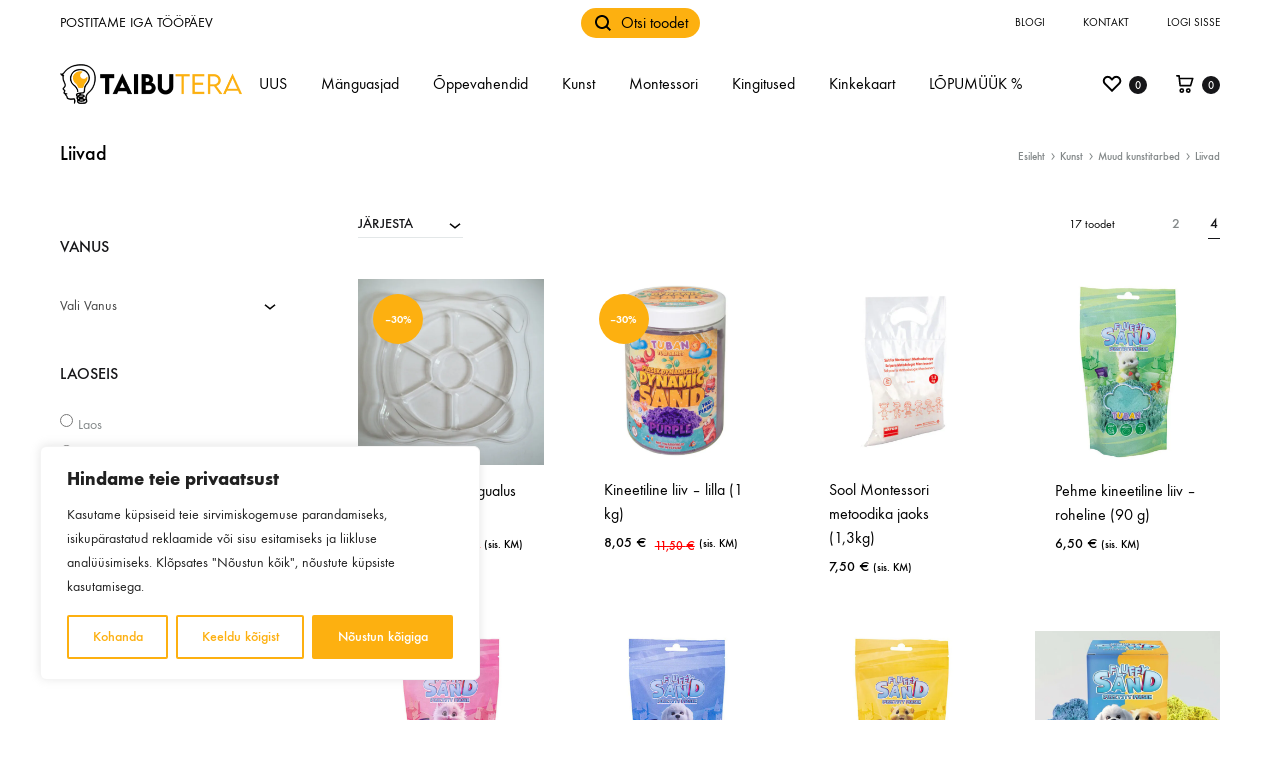

--- FILE ---
content_type: text/html; charset=UTF-8
request_url: https://taibutera.ee/tootekategooria/kunst/muud-kunstitarbe/liivad/
body_size: 75224
content:
<!doctype html>
<html lang="et">
<head>
	<meta charset="UTF-8">
	<meta name="viewport" content="width=device-width, initial-scale=1">
	<link rel="profile" href="http://gmpg.org/xfn/11">

	<meta name='robots' content='index, follow, max-image-preview:large, max-snippet:-1, max-video-preview:-1' />

<!-- Google Tag Manager for WordPress by gtm4wp.com -->
<script data-cfasync="false" data-pagespeed-no-defer>
	var gtm4wp_datalayer_name = "dataLayer";
	var dataLayer = dataLayer || [];
	const gtm4wp_use_sku_instead = false;
	const gtm4wp_currency = 'EUR';
	const gtm4wp_product_per_impression = 10;
	const gtm4wp_clear_ecommerce = false;
</script>
<!-- End Google Tag Manager for WordPress by gtm4wp.com -->
	<!-- This site is optimized with the Yoast SEO plugin v25.6 - https://yoast.com/wordpress/plugins/seo/ -->
	<link media="all" href="https://taibutera.ee/wp-content/cache/autoptimize/css/autoptimize_64128aa8548968070f677853652bbc5e.css" rel="stylesheet"><title>Liivad - Taibutera</title>
	<link rel="canonical" href="https://taibutera.ee/tootekategooria/kunst/muud-kunstitarbe/liivad/" />
	<meta property="og:locale" content="et_EE" />
	<meta property="og:type" content="article" />
	<meta property="og:title" content="Liivad - Taibutera" />
	<meta property="og:url" content="https://taibutera.ee/tootekategooria/kunst/muud-kunstitarbe/liivad/" />
	<meta property="og:site_name" content="Taibutera" />
	<meta name="twitter:card" content="summary_large_image" />
	<script type="application/ld+json" class="yoast-schema-graph">{"@context":"https://schema.org","@graph":[{"@type":"CollectionPage","@id":"https://taibutera.ee/tootekategooria/kunst/muud-kunstitarbe/liivad/","url":"https://taibutera.ee/tootekategooria/kunst/muud-kunstitarbe/liivad/","name":"Liivad - Taibutera","isPartOf":{"@id":"https://taibutera.ee/#website"},"primaryImageOfPage":{"@id":"https://taibutera.ee/tootekategooria/kunst/muud-kunstitarbe/liivad/#primaryimage"},"image":{"@id":"https://taibutera.ee/tootekategooria/kunst/muud-kunstitarbe/liivad/#primaryimage"},"thumbnailUrl":"https://taibutera.ee/wp-content/uploads/2022/10/Labipaistev-mangualus-sektsioonidega_11.jpg","breadcrumb":{"@id":"https://taibutera.ee/tootekategooria/kunst/muud-kunstitarbe/liivad/#breadcrumb"},"inLanguage":"et"},{"@type":"ImageObject","inLanguage":"et","@id":"https://taibutera.ee/tootekategooria/kunst/muud-kunstitarbe/liivad/#primaryimage","url":"https://taibutera.ee/wp-content/uploads/2022/10/Labipaistev-mangualus-sektsioonidega_11.jpg","contentUrl":"https://taibutera.ee/wp-content/uploads/2022/10/Labipaistev-mangualus-sektsioonidega_11.jpg","width":800,"height":800},{"@type":"BreadcrumbList","@id":"https://taibutera.ee/tootekategooria/kunst/muud-kunstitarbe/liivad/#breadcrumb","itemListElement":[{"@type":"ListItem","position":1,"name":"Home","item":"https://taibutera.ee/"},{"@type":"ListItem","position":2,"name":"Kunst","item":"https://taibutera.ee/tootekategooria/kunst/"},{"@type":"ListItem","position":3,"name":"Muud kunstitarbed","item":"https://taibutera.ee/tootekategooria/kunst/muud-kunstitarbe/"},{"@type":"ListItem","position":4,"name":"Liivad"}]},{"@type":"WebSite","@id":"https://taibutera.ee/#website","url":"https://taibutera.ee/","name":"Taibutera","description":"mänguasjad ja õppevahendid - Taibutera OÜ","publisher":{"@id":"https://taibutera.ee/#organization"},"potentialAction":[{"@type":"SearchAction","target":{"@type":"EntryPoint","urlTemplate":"https://taibutera.ee/?s={search_term_string}"},"query-input":{"@type":"PropertyValueSpecification","valueRequired":true,"valueName":"search_term_string"}}],"inLanguage":"et"},{"@type":"Organization","@id":"https://taibutera.ee/#organization","name":"Timesmith OÜ","url":"https://taibutera.ee/","logo":{"@type":"ImageObject","inLanguage":"et","@id":"https://taibutera.ee/#/schema/logo/image/","url":"https://taibutera.ee/wp-content/uploads/2020/02/lelunurk-logo.png","contentUrl":"https://taibutera.ee/wp-content/uploads/2020/02/lelunurk-logo.png","width":505,"height":87,"caption":"Timesmith OÜ"},"image":{"@id":"https://taibutera.ee/#/schema/logo/image/"},"sameAs":["https://www.instagram.com/lelunurk.ee/","https://www.youtube.com/channel/UCttJgvFiEdgdzExy90n3KBQ"]}]}</script>
	<!-- / Yoast SEO plugin. -->


<link rel='dns-prefetch' href='//static.klaviyo.com' />
<link rel='dns-prefetch' href='//cdn.jsdelivr.net' />
<link rel='dns-prefetch' href='//unpkg.com' />
<link rel="alternate" type="application/rss+xml" title="Taibutera &raquo; RSS" href="https://taibutera.ee/feed/" />
<link rel="alternate" type="application/rss+xml" title="Taibutera &raquo; Kommentaaride RSS" href="https://taibutera.ee/comments/feed/" />
<link rel="alternate" type="application/rss+xml" title="Taibutera &raquo; Liivad Kategooria uudisevoog" href="https://taibutera.ee/tootekategooria/kunst/muud-kunstitarbe/liivad/feed/" />

	<script>

		window.dataLayer = window.dataLayer || [];

		function gtag() {

			dataLayer.push(arguments);

		}

		gtag("consent", "default", {
			ad_storage: "granted",
			ad_user_data: "granted",
			ad_personalization: "granted",
			analytics_storage: "granted",
			functionality_storage: "granted",
			personalization_storage: "granted",
			security_storage: "granted",
			wait_for_update: 2000,
		});

		gtag("set", "ads_data_redaction", true);
		gtag("set", "url_passthrough", true);

	</script>
	<script type="text/javascript">
/* <![CDATA[ */
window._wpemojiSettings = {"baseUrl":"https:\/\/s.w.org\/images\/core\/emoji\/15.0.3\/72x72\/","ext":".png","svgUrl":"https:\/\/s.w.org\/images\/core\/emoji\/15.0.3\/svg\/","svgExt":".svg","source":{"concatemoji":"https:\/\/taibutera.ee\/wp-includes\/js\/wp-emoji-release.min.js?ver=6.6.4"}};
/*! This file is auto-generated */
!function(i,n){var o,s,e;function c(e){try{var t={supportTests:e,timestamp:(new Date).valueOf()};sessionStorage.setItem(o,JSON.stringify(t))}catch(e){}}function p(e,t,n){e.clearRect(0,0,e.canvas.width,e.canvas.height),e.fillText(t,0,0);var t=new Uint32Array(e.getImageData(0,0,e.canvas.width,e.canvas.height).data),r=(e.clearRect(0,0,e.canvas.width,e.canvas.height),e.fillText(n,0,0),new Uint32Array(e.getImageData(0,0,e.canvas.width,e.canvas.height).data));return t.every(function(e,t){return e===r[t]})}function u(e,t,n){switch(t){case"flag":return n(e,"\ud83c\udff3\ufe0f\u200d\u26a7\ufe0f","\ud83c\udff3\ufe0f\u200b\u26a7\ufe0f")?!1:!n(e,"\ud83c\uddfa\ud83c\uddf3","\ud83c\uddfa\u200b\ud83c\uddf3")&&!n(e,"\ud83c\udff4\udb40\udc67\udb40\udc62\udb40\udc65\udb40\udc6e\udb40\udc67\udb40\udc7f","\ud83c\udff4\u200b\udb40\udc67\u200b\udb40\udc62\u200b\udb40\udc65\u200b\udb40\udc6e\u200b\udb40\udc67\u200b\udb40\udc7f");case"emoji":return!n(e,"\ud83d\udc26\u200d\u2b1b","\ud83d\udc26\u200b\u2b1b")}return!1}function f(e,t,n){var r="undefined"!=typeof WorkerGlobalScope&&self instanceof WorkerGlobalScope?new OffscreenCanvas(300,150):i.createElement("canvas"),a=r.getContext("2d",{willReadFrequently:!0}),o=(a.textBaseline="top",a.font="600 32px Arial",{});return e.forEach(function(e){o[e]=t(a,e,n)}),o}function t(e){var t=i.createElement("script");t.src=e,t.defer=!0,i.head.appendChild(t)}"undefined"!=typeof Promise&&(o="wpEmojiSettingsSupports",s=["flag","emoji"],n.supports={everything:!0,everythingExceptFlag:!0},e=new Promise(function(e){i.addEventListener("DOMContentLoaded",e,{once:!0})}),new Promise(function(t){var n=function(){try{var e=JSON.parse(sessionStorage.getItem(o));if("object"==typeof e&&"number"==typeof e.timestamp&&(new Date).valueOf()<e.timestamp+604800&&"object"==typeof e.supportTests)return e.supportTests}catch(e){}return null}();if(!n){if("undefined"!=typeof Worker&&"undefined"!=typeof OffscreenCanvas&&"undefined"!=typeof URL&&URL.createObjectURL&&"undefined"!=typeof Blob)try{var e="postMessage("+f.toString()+"("+[JSON.stringify(s),u.toString(),p.toString()].join(",")+"));",r=new Blob([e],{type:"text/javascript"}),a=new Worker(URL.createObjectURL(r),{name:"wpTestEmojiSupports"});return void(a.onmessage=function(e){c(n=e.data),a.terminate(),t(n)})}catch(e){}c(n=f(s,u,p))}t(n)}).then(function(e){for(var t in e)n.supports[t]=e[t],n.supports.everything=n.supports.everything&&n.supports[t],"flag"!==t&&(n.supports.everythingExceptFlag=n.supports.everythingExceptFlag&&n.supports[t]);n.supports.everythingExceptFlag=n.supports.everythingExceptFlag&&!n.supports.flag,n.DOMReady=!1,n.readyCallback=function(){n.DOMReady=!0}}).then(function(){return e}).then(function(){var e;n.supports.everything||(n.readyCallback(),(e=n.source||{}).concatemoji?t(e.concatemoji):e.wpemoji&&e.twemoji&&(t(e.twemoji),t(e.wpemoji)))}))}((window,document),window._wpemojiSettings);
/* ]]> */
</script>














<link rel='stylesheet' id='itella-shipping-leaflet-css' href='https://unpkg.com/leaflet@1.5.1/dist/leaflet.css?ver=1.3.7' type='text/css' media='all' />
<link rel='stylesheet' id='itella-shipping-MarkerCluster-css' href='https://unpkg.com/leaflet.markercluster@1.4.1/dist/MarkerCluster.css?ver=1.3.7' type='text/css' media='all' />
<link rel='stylesheet' id='itella-shipping-MarkerCluster-Default-css' href='https://unpkg.com/leaflet.markercluster@1.4.1/dist/MarkerCluster.Default.css?ver=1.3.7' type='text/css' media='all' />


<link rel='stylesheet' id='konte-fonts-css' href='https://fonts.googleapis.com/css?family=Crimson+Text%3A600%7CCrimson+Text&#038;subset=latin%2Clatin-ext&#038;ver=6.6.4' type='text/css' media='all' />





<style id='konte-inline-css' type='text/css'>
body, .block-editor .editor-styles-wrapper{color: #000000;}.site-header.custom, .custom .header-search.icon .search-field:focus, .custom .header-search.icon .search-field.focused { background-color: #ffffff; }.topbar {height: 45px}.header-main, .header-v10 .site-branding { height: 78px; }.header-bottom { height: 50px; }.header-mobile {height: 60px}.logo img {width: 220px;}.logo svg {width: 220px;height: auto;}.hamburger-screen-background { background-image: url(https://taibutera.ee/wp-content/uploads/2020/02/fullscreen-menu-image.jpg); }.site-footer.custom { background-color: #ffffff; }
</style>




<link rel='stylesheet' id='dashicons-css' href='https://taibutera.ee/wp-includes/css/dashicons.min.css?ver=6.6.4' type='text/css' media='all' />







<script type="text/template" id="tmpl-variation-template">
	<div class="woocommerce-variation-description">{{{ data.variation.variation_description }}}</div>
	<div class="woocommerce-variation-price">{{{ data.variation.price_html }}}</div>
	<div class="woocommerce-variation-availability">{{{ data.variation.availability_html }}}</div>
</script>
<script type="text/template" id="tmpl-unavailable-variation-template">
	<p role="alert">Vabandame, see toode ei ole saadaval. Palun proovi teistsugust kombinatsiooni.</p>
</script>
<script type="text/javascript" id="sgr_main-js-extra">
/* <![CDATA[ */
var sgr_main = {"sgr_site_key":"6LdTDdwZAAAAAF44hfZP2RXfzEnG1-kVPss8ZxKS"};
/* ]]> */
</script>

<script type="text/javascript" id="cookie-law-info-js-extra">
/* <![CDATA[ */
var _ckyConfig = {"_ipData":[],"_assetsURL":"https:\/\/taibutera.ee\/wp-content\/plugins\/cookie-law-info\/lite\/frontend\/images\/","_publicURL":"https:\/\/taibutera.ee","_expiry":"365","_categories":[{"name":"Vajalikud","slug":"necessary","isNecessary":true,"ccpaDoNotSell":true,"cookies":[{"cookieID":"cookieyes-consent","domain":".taibutera.ee","provider":""},{"cookieID":"_GRECAPTCHA","domain":".google.com","provider":""},{"cookieID":"rc::a","domain":".google.com","provider":""},{"cookieID":"rc::f","domain":".google.com","provider":""},{"cookieID":"wpEmojiSettingsSupports","domain":".taibutera.ee","provider":""},{"cookieID":"rc::c","domain":".google.com","provider":""},{"cookieID":"rc::b","domain":".google.com","provider":""}],"active":true,"defaultConsent":{"gdpr":true,"ccpa":true}},{"name":"Functional","slug":"functional","isNecessary":false,"ccpaDoNotSell":true,"cookies":[],"active":true,"defaultConsent":{"gdpr":false,"ccpa":false}},{"name":"Anal\u00fc\u00fctilised","slug":"analytics","isNecessary":false,"ccpaDoNotSell":true,"cookies":[{"cookieID":"_ga","domain":".google.com","provider":""},{"cookieID":"_ga_*","domain":".google.com","provider":""},{"cookieID":"__kla_id","domain":".klaviyo.com","provider":""}],"active":true,"defaultConsent":{"gdpr":false,"ccpa":false}},{"name":"Performance","slug":"performance","isNecessary":false,"ccpaDoNotSell":true,"cookies":[],"active":true,"defaultConsent":{"gdpr":false,"ccpa":false}},{"name":"Advertisement","slug":"advertisement","isNecessary":false,"ccpaDoNotSell":true,"cookies":[],"active":true,"defaultConsent":{"gdpr":false,"ccpa":false}}],"_activeLaw":"gdpr","_rootDomain":"","_block":"1","_showBanner":"1","_bannerConfig":{"settings":{"type":"box","preferenceCenterType":"popup","position":"bottom-left","applicableLaw":"gdpr"},"behaviours":{"reloadBannerOnAccept":false,"loadAnalyticsByDefault":false,"animations":{"onLoad":"animate","onHide":"sticky"}},"config":{"revisitConsent":{"status":true,"tag":"revisit-consent","position":"bottom-left","meta":{"url":"#"},"styles":{"background-color":"#fdb010"},"elements":{"title":{"type":"text","tag":"revisit-consent-title","status":true,"styles":{"color":"#0056a7"}}}},"preferenceCenter":{"toggle":{"status":true,"tag":"detail-category-toggle","type":"toggle","states":{"active":{"styles":{"background-color":"#1863DC"}},"inactive":{"styles":{"background-color":"#D0D5D2"}}}}},"categoryPreview":{"status":false,"toggle":{"status":true,"tag":"detail-category-preview-toggle","type":"toggle","states":{"active":{"styles":{"background-color":"#1863DC"}},"inactive":{"styles":{"background-color":"#D0D5D2"}}}}},"videoPlaceholder":{"status":true,"styles":{"background-color":"#000000","border-color":"#000000","color":"#ffffff"}},"readMore":{"status":false,"tag":"readmore-button","type":"link","meta":{"noFollow":true,"newTab":true},"styles":{"color":"#fdb010","background-color":"transparent","border-color":"transparent"}},"auditTable":{"status":true},"optOption":{"status":true,"toggle":{"status":true,"tag":"optout-option-toggle","type":"toggle","states":{"active":{"styles":{"background-color":"#1863dc"}},"inactive":{"styles":{"background-color":"#FFFFFF"}}}}}}},"_version":"3.2.9","_logConsent":"1","_tags":[{"tag":"accept-button","styles":{"color":"#FFFFFF","background-color":"#fdb010","border-color":"#fdb010"}},{"tag":"reject-button","styles":{"color":"#fdb010","background-color":"transparent","border-color":"#fdb010"}},{"tag":"settings-button","styles":{"color":"#fdb010","background-color":"transparent","border-color":"#fdb010"}},{"tag":"readmore-button","styles":{"color":"#fdb010","background-color":"transparent","border-color":"transparent"}},{"tag":"donotsell-button","styles":{"color":"#1863DC","background-color":"transparent","border-color":"transparent"}},{"tag":"accept-button","styles":{"color":"#FFFFFF","background-color":"#fdb010","border-color":"#fdb010"}},{"tag":"revisit-consent","styles":{"background-color":"#fdb010"}}],"_shortCodes":[{"key":"cky_readmore","content":"<a href=\"#\" class=\"cky-policy\" aria-label=\"Cookie Policy\" target=\"_blank\" rel=\"noopener\" data-cky-tag=\"readmore-button\">Cookie Policy<\/a>","tag":"readmore-button","status":false,"attributes":{"rel":"nofollow","target":"_blank"}},{"key":"cky_show_desc","content":"<button class=\"cky-show-desc-btn\" data-cky-tag=\"show-desc-button\" aria-label=\"N\u00e4ita rohkem\">N\u00e4ita rohkem<\/button>","tag":"show-desc-button","status":true,"attributes":[]},{"key":"cky_hide_desc","content":"<button class=\"cky-show-desc-btn\" data-cky-tag=\"hide-desc-button\" aria-label=\"N\u00e4ita v\u00e4hem\">N\u00e4ita v\u00e4hem<\/button>","tag":"hide-desc-button","status":true,"attributes":[]},{"key":"cky_category_toggle_label","content":"[cky_{{status}}_category_label] [cky_preference_{{category_slug}}_title]","tag":"","status":true,"attributes":[]},{"key":"cky_enable_category_label","content":"Enable","tag":"","status":true,"attributes":[]},{"key":"cky_disable_category_label","content":"Disable","tag":"","status":true,"attributes":[]},{"key":"cky_video_placeholder","content":"<div class=\"video-placeholder-normal\" data-cky-tag=\"video-placeholder\" id=\"[UNIQUEID]\"><p class=\"video-placeholder-text-normal\" data-cky-tag=\"placeholder-title\">Selle sisu n\u00e4gemiseks tuleb k\u00fcpsised lubada.<\/p><\/div>","tag":"","status":true,"attributes":[]},{"key":"cky_enable_optout_label","content":"Enable","tag":"","status":true,"attributes":[]},{"key":"cky_disable_optout_label","content":"Disable","tag":"","status":true,"attributes":[]},{"key":"cky_optout_toggle_label","content":"[cky_{{status}}_optout_label] [cky_optout_option_title]","tag":"","status":true,"attributes":[]},{"key":"cky_optout_option_title","content":"Do Not Sell or Share My Personal Information","tag":"","status":true,"attributes":[]},{"key":"cky_optout_close_label","content":"Close","tag":"","status":true,"attributes":[]}],"_rtl":"","_language":"en","_providersToBlock":[]};
var _ckyStyles = {"css":".cky-overlay{background: #000000; opacity: 0.4; position: fixed; top: 0; left: 0; width: 100%; height: 100%; z-index: 99999999;}.cky-hide{display: none;}.cky-btn-revisit-wrapper{display: flex; align-items: center; justify-content: center; background: #0056a7; width: 45px; height: 45px; border-radius: 50%; position: fixed; z-index: 999999; cursor: pointer;}.cky-revisit-bottom-left{bottom: 15px; left: 15px;}.cky-revisit-bottom-right{bottom: 15px; right: 15px;}.cky-btn-revisit-wrapper .cky-btn-revisit{display: flex; align-items: center; justify-content: center; background: none; border: none; cursor: pointer; position: relative; margin: 0; padding: 0;}.cky-btn-revisit-wrapper .cky-btn-revisit img{max-width: fit-content; margin: 0; height: 30px; width: 30px;}.cky-revisit-bottom-left:hover::before{content: attr(data-tooltip); position: absolute; background: #4e4b66; color: #ffffff; left: calc(100% + 7px); font-size: 12px; line-height: 16px; width: max-content; padding: 4px 8px; border-radius: 4px;}.cky-revisit-bottom-left:hover::after{position: absolute; content: \"\"; border: 5px solid transparent; left: calc(100% + 2px); border-left-width: 0; border-right-color: #4e4b66;}.cky-revisit-bottom-right:hover::before{content: attr(data-tooltip); position: absolute; background: #4e4b66; color: #ffffff; right: calc(100% + 7px); font-size: 12px; line-height: 16px; width: max-content; padding: 4px 8px; border-radius: 4px;}.cky-revisit-bottom-right:hover::after{position: absolute; content: \"\"; border: 5px solid transparent; right: calc(100% + 2px); border-right-width: 0; border-left-color: #4e4b66;}.cky-revisit-hide{display: none;}.cky-consent-container{position: fixed; width: 440px; box-sizing: border-box; z-index: 9999999; border-radius: 6px;}.cky-consent-container .cky-consent-bar{background: #ffffff; border: 1px solid; padding: 20px 26px; box-shadow: 0 -1px 10px 0 #acabab4d; border-radius: 6px;}.cky-box-bottom-left{bottom: 40px; left: 40px;}.cky-box-bottom-right{bottom: 40px; right: 40px;}.cky-box-top-left{top: 40px; left: 40px;}.cky-box-top-right{top: 40px; right: 40px;}.cky-custom-brand-logo-wrapper .cky-custom-brand-logo{width: 100px; height: auto; margin: 0 0 12px 0;}.cky-notice .cky-title{color: #212121; font-weight: 700; font-size: 18px; line-height: 24px; margin: 0 0 12px 0;}.cky-notice-des *,.cky-preference-content-wrapper *,.cky-accordion-header-des *,.cky-gpc-wrapper .cky-gpc-desc *{font-size: 14px;}.cky-notice-des{color: #212121; font-size: 14px; line-height: 24px; font-weight: 400;}.cky-notice-des img{height: 25px; width: 25px;}.cky-consent-bar .cky-notice-des p,.cky-gpc-wrapper .cky-gpc-desc p,.cky-preference-body-wrapper .cky-preference-content-wrapper p,.cky-accordion-header-wrapper .cky-accordion-header-des p,.cky-cookie-des-table li div:last-child p{color: inherit; margin-top: 0; overflow-wrap: break-word;}.cky-notice-des P:last-child,.cky-preference-content-wrapper p:last-child,.cky-cookie-des-table li div:last-child p:last-child,.cky-gpc-wrapper .cky-gpc-desc p:last-child{margin-bottom: 0;}.cky-notice-des a.cky-policy,.cky-notice-des button.cky-policy{font-size: 14px; color: #1863dc; white-space: nowrap; cursor: pointer; background: transparent; border: 1px solid; text-decoration: underline;}.cky-notice-des button.cky-policy{padding: 0;}.cky-notice-des a.cky-policy:focus-visible,.cky-notice-des button.cky-policy:focus-visible,.cky-preference-content-wrapper .cky-show-desc-btn:focus-visible,.cky-accordion-header .cky-accordion-btn:focus-visible,.cky-preference-header .cky-btn-close:focus-visible,.cky-switch input[type=\"checkbox\"]:focus-visible,.cky-footer-wrapper a:focus-visible,.cky-btn:focus-visible{outline: 2px solid #1863dc; outline-offset: 2px;}.cky-btn:focus:not(:focus-visible),.cky-accordion-header .cky-accordion-btn:focus:not(:focus-visible),.cky-preference-content-wrapper .cky-show-desc-btn:focus:not(:focus-visible),.cky-btn-revisit-wrapper .cky-btn-revisit:focus:not(:focus-visible),.cky-preference-header .cky-btn-close:focus:not(:focus-visible),.cky-consent-bar .cky-banner-btn-close:focus:not(:focus-visible){outline: 0;}button.cky-show-desc-btn:not(:hover):not(:active){color: #1863dc; background: transparent;}button.cky-accordion-btn:not(:hover):not(:active),button.cky-banner-btn-close:not(:hover):not(:active),button.cky-btn-revisit:not(:hover):not(:active),button.cky-btn-close:not(:hover):not(:active){background: transparent;}.cky-consent-bar button:hover,.cky-modal.cky-modal-open button:hover,.cky-consent-bar button:focus,.cky-modal.cky-modal-open button:focus{text-decoration: none;}.cky-notice-btn-wrapper{display: flex; justify-content: flex-start; align-items: center; flex-wrap: wrap; margin-top: 16px;}.cky-notice-btn-wrapper .cky-btn{text-shadow: none; box-shadow: none;}.cky-btn{flex: auto; max-width: 100%; font-size: 14px; font-family: inherit; line-height: 24px; padding: 8px; font-weight: 500; margin: 0 8px 0 0; border-radius: 2px; cursor: pointer; text-align: center; text-transform: none; min-height: 0;}.cky-btn:hover{opacity: 0.8;}.cky-btn-customize{color: #1863dc; background: transparent; border: 2px solid #1863dc;}.cky-btn-reject{color: #1863dc; background: transparent; border: 2px solid #1863dc;}.cky-btn-accept{background: #1863dc; color: #ffffff; border: 2px solid #1863dc;}.cky-btn:last-child{margin-right: 0;}@media (max-width: 576px){.cky-box-bottom-left{bottom: 0; left: 0;}.cky-box-bottom-right{bottom: 0; right: 0;}.cky-box-top-left{top: 0; left: 0;}.cky-box-top-right{top: 0; right: 0;}}@media (max-width: 440px){.cky-box-bottom-left, .cky-box-bottom-right, .cky-box-top-left, .cky-box-top-right{width: 100%; max-width: 100%;}.cky-consent-container .cky-consent-bar{padding: 20px 0;}.cky-custom-brand-logo-wrapper, .cky-notice .cky-title, .cky-notice-des, .cky-notice-btn-wrapper{padding: 0 24px;}.cky-notice-des{max-height: 40vh; overflow-y: scroll;}.cky-notice-btn-wrapper{flex-direction: column; margin-top: 0;}.cky-btn{width: 100%; margin: 10px 0 0 0;}.cky-notice-btn-wrapper .cky-btn-customize{order: 2;}.cky-notice-btn-wrapper .cky-btn-reject{order: 3;}.cky-notice-btn-wrapper .cky-btn-accept{order: 1; margin-top: 16px;}}@media (max-width: 352px){.cky-notice .cky-title{font-size: 16px;}.cky-notice-des *{font-size: 12px;}.cky-notice-des, .cky-btn{font-size: 12px;}}.cky-modal.cky-modal-open{display: flex; visibility: visible; -webkit-transform: translate(-50%, -50%); -moz-transform: translate(-50%, -50%); -ms-transform: translate(-50%, -50%); -o-transform: translate(-50%, -50%); transform: translate(-50%, -50%); top: 50%; left: 50%; transition: all 1s ease;}.cky-modal{box-shadow: 0 32px 68px rgba(0, 0, 0, 0.3); margin: 0 auto; position: fixed; max-width: 100%; background: #ffffff; top: 50%; box-sizing: border-box; border-radius: 6px; z-index: 999999999; color: #212121; -webkit-transform: translate(-50%, 100%); -moz-transform: translate(-50%, 100%); -ms-transform: translate(-50%, 100%); -o-transform: translate(-50%, 100%); transform: translate(-50%, 100%); visibility: hidden; transition: all 0s ease;}.cky-preference-center{max-height: 79vh; overflow: hidden; width: 845px; overflow: hidden; flex: 1 1 0; display: flex; flex-direction: column; border-radius: 6px;}.cky-preference-header{display: flex; align-items: center; justify-content: space-between; padding: 22px 24px; border-bottom: 1px solid;}.cky-preference-header .cky-preference-title{font-size: 18px; font-weight: 700; line-height: 24px;}.cky-preference-header .cky-btn-close{margin: 0; cursor: pointer; vertical-align: middle; padding: 0; background: none; border: none; width: auto; height: auto; min-height: 0; line-height: 0; text-shadow: none; box-shadow: none;}.cky-preference-header .cky-btn-close img{margin: 0; height: 10px; width: 10px;}.cky-preference-body-wrapper{padding: 0 24px; flex: 1; overflow: auto; box-sizing: border-box;}.cky-preference-content-wrapper,.cky-gpc-wrapper .cky-gpc-desc{font-size: 14px; line-height: 24px; font-weight: 400; padding: 12px 0;}.cky-preference-content-wrapper{border-bottom: 1px solid;}.cky-preference-content-wrapper img{height: 25px; width: 25px;}.cky-preference-content-wrapper .cky-show-desc-btn{font-size: 14px; font-family: inherit; color: #1863dc; text-decoration: none; line-height: 24px; padding: 0; margin: 0; white-space: nowrap; cursor: pointer; background: transparent; border-color: transparent; text-transform: none; min-height: 0; text-shadow: none; box-shadow: none;}.cky-accordion-wrapper{margin-bottom: 10px;}.cky-accordion{border-bottom: 1px solid;}.cky-accordion:last-child{border-bottom: none;}.cky-accordion .cky-accordion-item{display: flex; margin-top: 10px;}.cky-accordion .cky-accordion-body{display: none;}.cky-accordion.cky-accordion-active .cky-accordion-body{display: block; padding: 0 22px; margin-bottom: 16px;}.cky-accordion-header-wrapper{cursor: pointer; width: 100%;}.cky-accordion-item .cky-accordion-header{display: flex; justify-content: space-between; align-items: center;}.cky-accordion-header .cky-accordion-btn{font-size: 16px; font-family: inherit; color: #212121; line-height: 24px; background: none; border: none; font-weight: 700; padding: 0; margin: 0; cursor: pointer; text-transform: none; min-height: 0; text-shadow: none; box-shadow: none;}.cky-accordion-header .cky-always-active{color: #008000; font-weight: 600; line-height: 24px; font-size: 14px;}.cky-accordion-header-des{font-size: 14px; line-height: 24px; margin: 10px 0 16px 0;}.cky-accordion-chevron{margin-right: 22px; position: relative; cursor: pointer;}.cky-accordion-chevron-hide{display: none;}.cky-accordion .cky-accordion-chevron i::before{content: \"\"; position: absolute; border-right: 1.4px solid; border-bottom: 1.4px solid; border-color: inherit; height: 6px; width: 6px; -webkit-transform: rotate(-45deg); -moz-transform: rotate(-45deg); -ms-transform: rotate(-45deg); -o-transform: rotate(-45deg); transform: rotate(-45deg); transition: all 0.2s ease-in-out; top: 8px;}.cky-accordion.cky-accordion-active .cky-accordion-chevron i::before{-webkit-transform: rotate(45deg); -moz-transform: rotate(45deg); -ms-transform: rotate(45deg); -o-transform: rotate(45deg); transform: rotate(45deg);}.cky-audit-table{background: #f4f4f4; border-radius: 6px;}.cky-audit-table .cky-empty-cookies-text{color: inherit; font-size: 12px; line-height: 24px; margin: 0; padding: 10px;}.cky-audit-table .cky-cookie-des-table{font-size: 12px; line-height: 24px; font-weight: normal; padding: 15px 10px; border-bottom: 1px solid; border-bottom-color: inherit; margin: 0;}.cky-audit-table .cky-cookie-des-table:last-child{border-bottom: none;}.cky-audit-table .cky-cookie-des-table li{list-style-type: none; display: flex; padding: 3px 0;}.cky-audit-table .cky-cookie-des-table li:first-child{padding-top: 0;}.cky-cookie-des-table li div:first-child{width: 100px; font-weight: 600; word-break: break-word; word-wrap: break-word;}.cky-cookie-des-table li div:last-child{flex: 1; word-break: break-word; word-wrap: break-word; margin-left: 8px;}.cky-footer-shadow{display: block; width: 100%; height: 40px; background: linear-gradient(180deg, rgba(255, 255, 255, 0) 0%, #ffffff 100%); position: absolute; bottom: calc(100% - 1px);}.cky-footer-wrapper{position: relative;}.cky-prefrence-btn-wrapper{display: flex; flex-wrap: wrap; align-items: center; justify-content: center; padding: 22px 24px; border-top: 1px solid;}.cky-prefrence-btn-wrapper .cky-btn{flex: auto; max-width: 100%; text-shadow: none; box-shadow: none;}.cky-btn-preferences{color: #1863dc; background: transparent; border: 2px solid #1863dc;}.cky-preference-header,.cky-preference-body-wrapper,.cky-preference-content-wrapper,.cky-accordion-wrapper,.cky-accordion,.cky-accordion-wrapper,.cky-footer-wrapper,.cky-prefrence-btn-wrapper{border-color: inherit;}@media (max-width: 845px){.cky-modal{max-width: calc(100% - 16px);}}@media (max-width: 576px){.cky-modal{max-width: 100%;}.cky-preference-center{max-height: 100vh;}.cky-prefrence-btn-wrapper{flex-direction: column;}.cky-accordion.cky-accordion-active .cky-accordion-body{padding-right: 0;}.cky-prefrence-btn-wrapper .cky-btn{width: 100%; margin: 10px 0 0 0;}.cky-prefrence-btn-wrapper .cky-btn-reject{order: 3;}.cky-prefrence-btn-wrapper .cky-btn-accept{order: 1; margin-top: 0;}.cky-prefrence-btn-wrapper .cky-btn-preferences{order: 2;}}@media (max-width: 425px){.cky-accordion-chevron{margin-right: 15px;}.cky-notice-btn-wrapper{margin-top: 0;}.cky-accordion.cky-accordion-active .cky-accordion-body{padding: 0 15px;}}@media (max-width: 352px){.cky-preference-header .cky-preference-title{font-size: 16px;}.cky-preference-header{padding: 16px 24px;}.cky-preference-content-wrapper *, .cky-accordion-header-des *{font-size: 12px;}.cky-preference-content-wrapper, .cky-preference-content-wrapper .cky-show-more, .cky-accordion-header .cky-always-active, .cky-accordion-header-des, .cky-preference-content-wrapper .cky-show-desc-btn, .cky-notice-des a.cky-policy{font-size: 12px;}.cky-accordion-header .cky-accordion-btn{font-size: 14px;}}.cky-switch{display: flex;}.cky-switch input[type=\"checkbox\"]{position: relative; width: 44px; height: 24px; margin: 0; background: #d0d5d2; -webkit-appearance: none; border-radius: 50px; cursor: pointer; outline: 0; border: none; top: 0;}.cky-switch input[type=\"checkbox\"]:checked{background: #1863dc;}.cky-switch input[type=\"checkbox\"]:before{position: absolute; content: \"\"; height: 20px; width: 20px; left: 2px; bottom: 2px; border-radius: 50%; background-color: white; -webkit-transition: 0.4s; transition: 0.4s; margin: 0;}.cky-switch input[type=\"checkbox\"]:after{display: none;}.cky-switch input[type=\"checkbox\"]:checked:before{-webkit-transform: translateX(20px); -ms-transform: translateX(20px); transform: translateX(20px);}@media (max-width: 425px){.cky-switch input[type=\"checkbox\"]{width: 38px; height: 21px;}.cky-switch input[type=\"checkbox\"]:before{height: 17px; width: 17px;}.cky-switch input[type=\"checkbox\"]:checked:before{-webkit-transform: translateX(17px); -ms-transform: translateX(17px); transform: translateX(17px);}}.cky-consent-bar .cky-banner-btn-close{position: absolute; right: 9px; top: 5px; background: none; border: none; cursor: pointer; padding: 0; margin: 0; min-height: 0; line-height: 0; height: auto; width: auto; text-shadow: none; box-shadow: none;}.cky-consent-bar .cky-banner-btn-close img{height: 9px; width: 9px; margin: 0;}.cky-notice-group{font-size: 14px; line-height: 24px; font-weight: 400; color: #212121;}.cky-notice-btn-wrapper .cky-btn-do-not-sell{font-size: 14px; line-height: 24px; padding: 6px 0; margin: 0; font-weight: 500; background: none; border-radius: 2px; border: none; cursor: pointer; text-align: left; color: #1863dc; background: transparent; border-color: transparent; box-shadow: none; text-shadow: none;}.cky-consent-bar .cky-banner-btn-close:focus-visible,.cky-notice-btn-wrapper .cky-btn-do-not-sell:focus-visible,.cky-opt-out-btn-wrapper .cky-btn:focus-visible,.cky-opt-out-checkbox-wrapper input[type=\"checkbox\"].cky-opt-out-checkbox:focus-visible{outline: 2px solid #1863dc; outline-offset: 2px;}@media (max-width: 440px){.cky-consent-container{width: 100%;}}@media (max-width: 352px){.cky-notice-des a.cky-policy, .cky-notice-btn-wrapper .cky-btn-do-not-sell{font-size: 12px;}}.cky-opt-out-wrapper{padding: 12px 0;}.cky-opt-out-wrapper .cky-opt-out-checkbox-wrapper{display: flex; align-items: center;}.cky-opt-out-checkbox-wrapper .cky-opt-out-checkbox-label{font-size: 16px; font-weight: 700; line-height: 24px; margin: 0 0 0 12px; cursor: pointer;}.cky-opt-out-checkbox-wrapper input[type=\"checkbox\"].cky-opt-out-checkbox{background-color: #ffffff; border: 1px solid black; width: 20px; height: 18.5px; margin: 0; -webkit-appearance: none; position: relative; display: flex; align-items: center; justify-content: center; border-radius: 2px; cursor: pointer;}.cky-opt-out-checkbox-wrapper input[type=\"checkbox\"].cky-opt-out-checkbox:checked{background-color: #1863dc; border: none;}.cky-opt-out-checkbox-wrapper input[type=\"checkbox\"].cky-opt-out-checkbox:checked::after{left: 6px; bottom: 4px; width: 7px; height: 13px; border: solid #ffffff; border-width: 0 3px 3px 0; border-radius: 2px; -webkit-transform: rotate(45deg); -ms-transform: rotate(45deg); transform: rotate(45deg); content: \"\"; position: absolute; box-sizing: border-box;}.cky-opt-out-checkbox-wrapper.cky-disabled .cky-opt-out-checkbox-label,.cky-opt-out-checkbox-wrapper.cky-disabled input[type=\"checkbox\"].cky-opt-out-checkbox{cursor: no-drop;}.cky-gpc-wrapper{margin: 0 0 0 32px;}.cky-footer-wrapper .cky-opt-out-btn-wrapper{display: flex; flex-wrap: wrap; align-items: center; justify-content: center; padding: 22px 24px;}.cky-opt-out-btn-wrapper .cky-btn{flex: auto; max-width: 100%; text-shadow: none; box-shadow: none;}.cky-opt-out-btn-wrapper .cky-btn-cancel{border: 1px solid #dedfe0; background: transparent; color: #858585;}.cky-opt-out-btn-wrapper .cky-btn-confirm{background: #1863dc; color: #ffffff; border: 1px solid #1863dc;}@media (max-width: 352px){.cky-opt-out-checkbox-wrapper .cky-opt-out-checkbox-label{font-size: 14px;}.cky-gpc-wrapper .cky-gpc-desc, .cky-gpc-wrapper .cky-gpc-desc *{font-size: 12px;}.cky-opt-out-checkbox-wrapper input[type=\"checkbox\"].cky-opt-out-checkbox{width: 16px; height: 16px;}.cky-opt-out-checkbox-wrapper input[type=\"checkbox\"].cky-opt-out-checkbox:checked::after{left: 5px; bottom: 4px; width: 3px; height: 9px;}.cky-gpc-wrapper{margin: 0 0 0 28px;}}.video-placeholder-youtube{background-size: 100% 100%; background-position: center; background-repeat: no-repeat; background-color: #b2b0b059; position: relative; display: flex; align-items: center; justify-content: center; max-width: 100%;}.video-placeholder-text-youtube{text-align: center; align-items: center; padding: 10px 16px; background-color: #000000cc; color: #ffffff; border: 1px solid; border-radius: 2px; cursor: pointer;}.video-placeholder-normal{background-image: url(\"\/wp-content\/plugins\/cookie-law-info\/lite\/frontend\/images\/placeholder.svg\"); background-size: 80px; background-position: center; background-repeat: no-repeat; background-color: #b2b0b059; position: relative; display: flex; align-items: flex-end; justify-content: center; max-width: 100%;}.video-placeholder-text-normal{align-items: center; padding: 10px 16px; text-align: center; border: 1px solid; border-radius: 2px; cursor: pointer;}.cky-rtl{direction: rtl; text-align: right;}.cky-rtl .cky-banner-btn-close{left: 9px; right: auto;}.cky-rtl .cky-notice-btn-wrapper .cky-btn:last-child{margin-right: 8px;}.cky-rtl .cky-notice-btn-wrapper .cky-btn:first-child{margin-right: 0;}.cky-rtl .cky-notice-btn-wrapper{margin-left: 0; margin-right: 15px;}.cky-rtl .cky-prefrence-btn-wrapper .cky-btn{margin-right: 8px;}.cky-rtl .cky-prefrence-btn-wrapper .cky-btn:first-child{margin-right: 0;}.cky-rtl .cky-accordion .cky-accordion-chevron i::before{border: none; border-left: 1.4px solid; border-top: 1.4px solid; left: 12px;}.cky-rtl .cky-accordion.cky-accordion-active .cky-accordion-chevron i::before{-webkit-transform: rotate(-135deg); -moz-transform: rotate(-135deg); -ms-transform: rotate(-135deg); -o-transform: rotate(-135deg); transform: rotate(-135deg);}@media (max-width: 768px){.cky-rtl .cky-notice-btn-wrapper{margin-right: 0;}}@media (max-width: 576px){.cky-rtl .cky-notice-btn-wrapper .cky-btn:last-child{margin-right: 0;}.cky-rtl .cky-prefrence-btn-wrapper .cky-btn{margin-right: 0;}.cky-rtl .cky-accordion.cky-accordion-active .cky-accordion-body{padding: 0 22px 0 0;}}@media (max-width: 425px){.cky-rtl .cky-accordion.cky-accordion-active .cky-accordion-body{padding: 0 15px 0 0;}}.cky-rtl .cky-opt-out-btn-wrapper .cky-btn{margin-right: 12px;}.cky-rtl .cky-opt-out-btn-wrapper .cky-btn:first-child{margin-right: 0;}.cky-rtl .cky-opt-out-checkbox-wrapper .cky-opt-out-checkbox-label{margin: 0 12px 0 0;}"};
/* ]]> */
</script>

<script type="text/javascript" src="https://taibutera.ee/wp-includes/js/jquery/jquery.min.js?ver=3.7.1" id="jquery-core-js"></script>



<script type="text/javascript" id="woo-shipping-dpd-baltic-js-extra">
/* <![CDATA[ */
var dpd = {"fe_ajax_nonce":"3017f0d0d8","ajax_url":"\/wp-admin\/admin-ajax.php"};
/* ]]> */
</script>


<script type="text/javascript" id="wc-add-to-cart-js-extra">
/* <![CDATA[ */
var wc_add_to_cart_params = {"ajax_url":"\/wp-admin\/admin-ajax.php","wc_ajax_url":"\/?wc-ajax=%%endpoint%%","i18n_view_cart":"Vaata ostukorvi","cart_url":"https:\/\/taibutera.ee\/ostukorv\/","is_cart":"","cart_redirect_after_add":"no"};
/* ]]> */
</script>


<script type="text/javascript" id="woocommerce-js-extra">
/* <![CDATA[ */
var woocommerce_params = {"ajax_url":"\/wp-admin\/admin-ajax.php","wc_ajax_url":"\/?wc-ajax=%%endpoint%%"};
/* ]]> */
</script>



<script type="text/javascript" id="wp-util-js-extra">
/* <![CDATA[ */
var _wpUtilSettings = {"ajax":{"url":"\/wp-admin\/admin-ajax.php"}};
/* ]]> */
</script>


<script type="text/javascript" id="wc-add-to-cart-variation-js-extra">
/* <![CDATA[ */
var wc_add_to_cart_variation_params = {"wc_ajax_url":"\/?wc-ajax=%%endpoint%%","i18n_no_matching_variations_text":"Vabandame, sinu valikule ei vasta \u00fckski toode. Palun proovi teistsugust kombinatsiooni.","i18n_make_a_selection_text":"Palun vali enne ostukorvi lisamist sellele tootele omadused.","i18n_unavailable_text":"Vabandame, see toode ei ole saadaval. Palun proovi teistsugust kombinatsiooni."};
/* ]]> */
</script>

<script type="text/javascript" id="wc-settings-dep-in-header-js-after">
/* <![CDATA[ */
console.warn( "Scripts that have a dependency on [wc-settings, wc-blocks-checkout] must be loaded in the footer, klaviyo-klaviyo-checkout-block-editor-script was registered to load in the header, but has been switched to load in the footer instead. See https://github.com/woocommerce/woocommerce-gutenberg-products-block/pull/5059" );
console.warn( "Scripts that have a dependency on [wc-settings, wc-blocks-checkout] must be loaded in the footer, klaviyo-klaviyo-checkout-block-view-script was registered to load in the header, but has been switched to load in the footer instead. See https://github.com/woocommerce/woocommerce-gutenberg-products-block/pull/5059" );
/* ]]> */
</script>
<script></script><link rel="https://api.w.org/" href="https://taibutera.ee/wp-json/" /><link rel="alternate" title="JSON" type="application/json" href="https://taibutera.ee/wp-json/wp/v2/product_cat/11757" /><link rel="EditURI" type="application/rsd+xml" title="RSD" href="https://taibutera.ee/xmlrpc.php?rsd" />
<meta name="generator" content="WordPress 6.6.4" />
<meta name="generator" content="WooCommerce 9.3.5" />
	<script>

				</script>
			
<!-- Google Tag Manager for WordPress by gtm4wp.com -->
<!-- GTM Container placement set to automatic -->
<script data-cfasync="false" data-pagespeed-no-defer type="text/javascript">
	var dataLayer_content = {"pagePostType":"product","pagePostType2":"tax-product","pageCategory":[]};
	dataLayer.push( dataLayer_content );
</script>
<script data-cfasync="false">
(function(w,d,s,l,i){w[l]=w[l]||[];w[l].push({'gtm.start':
new Date().getTime(),event:'gtm.js'});var f=d.getElementsByTagName(s)[0],
j=d.createElement(s),dl=l!='dataLayer'?'&l='+l:'';j.async=true;j.src=
'//www.googletagmanager.com/gtm.js?id='+i+dl;f.parentNode.insertBefore(j,f);
})(window,document,'script','dataLayer','GTM-PT472PB');
</script>
<!-- End Google Tag Manager for WordPress by gtm4wp.com -->
	<!-- Google tag (gtag.js) -->
<script async src="https://www.googletagmanager.com/gtag/js?id=AW-984086530"></script>
<script>
  window.dataLayer = window.dataLayer || [];
  function gtag(){dataLayer.push(arguments);}
  gtag("js", new Date());

  gtag("config", "AW-984086530");
</script>
		<noscript><style>.woocommerce-product-gallery{ opacity: 1 !important; }</style></noscript>
				<script  type="text/javascript">
				!function(f,b,e,v,n,t,s){if(f.fbq)return;n=f.fbq=function(){n.callMethod?
					n.callMethod.apply(n,arguments):n.queue.push(arguments)};if(!f._fbq)f._fbq=n;
					n.push=n;n.loaded=!0;n.version='2.0';n.queue=[];t=b.createElement(e);t.async=!0;
					t.src=v;s=b.getElementsByTagName(e)[0];s.parentNode.insertBefore(t,s)}(window,
					document,'script','https://connect.facebook.net/en_US/fbevents.js');
			</script>
			<!-- WooCommerce Facebook Integration Begin -->
			<script  type="text/javascript">

				fbq('init', '713372552836009', {}, {
    "agent": "woocommerce-9.3.5-3.2.10"
});

				fbq( 'track', 'PageView', {
    "source": "woocommerce",
    "version": "9.3.5",
    "pluginVersion": "3.2.10"
} );

				document.addEventListener( 'DOMContentLoaded', function() {
					// Insert placeholder for events injected when a product is added to the cart through AJAX.
					document.body.insertAdjacentHTML( 'beforeend', '<div class=\"wc-facebook-pixel-event-placeholder\"></div>' );
				}, false );

			</script>
			<!-- WooCommerce Facebook Integration End -->
			            
			<meta name="generator" content="Powered by WPBakery Page Builder - drag and drop page builder for WordPress."/>
<meta name="generator" content="Powered by Slider Revolution 6.7.15 - responsive, Mobile-Friendly Slider Plugin for WordPress with comfortable drag and drop interface." />

<link rel="icon" href="https://taibutera.ee/wp-content/uploads/2020/06/cropped-taibutrea-favicon-32x32.png" sizes="32x32" />
<link rel="icon" href="https://taibutera.ee/wp-content/uploads/2020/06/cropped-taibutrea-favicon-192x192.png" sizes="192x192" />
<link rel="apple-touch-icon" href="https://taibutera.ee/wp-content/uploads/2020/06/cropped-taibutrea-favicon-180x180.png" />
<meta name="msapplication-TileImage" content="https://taibutera.ee/wp-content/uploads/2020/06/cropped-taibutrea-favicon-270x270.png" />

		
		<noscript><style> .wpb_animate_when_almost_visible { opacity: 1; }</style></noscript></head>

<body class="archive tax-product_cat term-liivad term-11757 wp-embed-responsive theme-konte woocommerce woocommerce-page woocommerce-no-js hfeed sidebar-left wpb-js-composer js-comp-ver-7.9 vc_responsive woocommerce-active woocommerce-archive shop-layout-standard woocommerce-nav-numeric mobile-shop-buttons">


<!-- GTM Container placement set to automatic -->
<!-- Google Tag Manager (noscript) -->
				<noscript><iframe src="https://www.googletagmanager.com/ns.html?id=GTM-PT472PB" height="0" width="0" style="display:none;visibility:hidden" aria-hidden="true"></iframe></noscript>
<!-- End Google Tag Manager (noscript) -->
<div id="svg-defs" class="svg-defs hidden"><svg xmlns="http://www.w3.org/2000/svg" xmlns:xlink="http://www.w3.org/1999/xlink"><symbol viewBox="2 2 10 10" id="arrow-breadcrumb"><path d="M9.156 7l-2.5 3.125-.669-.536L8.058 7 5.987 4.411l.669-.536z"/><path fill="none" d="M2 2h10v10H2z"/></symbol><symbol viewBox="0 0 32 32" id="arrow-down"><path fill="none" d="M0 0h32v32H0z"/><path d="M17 18V4h-2v14H9l7 10 7-10h-6zm-1.04 6.512L12.841 20H19.079l-3.119 4.512z"/></symbol><symbol viewBox="0 0 14 14" id="arrow-dropdown"><path d="M7 10.773L1.531 6.398l.938-1.171L7 8.851l4.531-3.624.938 1.171z"/><path fill="none" d="M0 0h14v14H0z"/></symbol><symbol viewBox="0 0 32 32" id="arrow-left"><path fill="none" d="M0 0h32v32H0z"/><path d="M14 17h14v-2H14V9L4 16l10 7v-6zm-6.512-1.04L12 12.841V19.079L7.488 15.96z"/></symbol><symbol viewBox="0 0 24 24" id="cart"><path fill="none" d="M0 0h24v24H0z"/><path d="M19 10h-3V7c0-2.206-1.794-4-4-4S8 4.794 8 7v3H5c-.55 0-.908.441-.797.979l1.879 9.042c.112.538.654.979 1.204.979h9.429c.55 0 1.092-.441 1.203-.979l1.879-9.042C19.908 10.441 19.55 10 19 10zm-9-3c0-1.103.897-2 2-2s2 .897 2 2v3h-4V7zm6.087 12H7.913l-1.455-7h11.313l-1.684 7z"/></symbol><symbol viewBox="0 0 12 12" id="check-checkbox"><path d="M4.177 10.543L.434 6.8l1.132-1.132 2.611 2.611 6.258-6.256 1.13 1.132z"/></symbol><symbol viewBox="0 0 24 24" id="close"><path fill="none" d="M0 0h24v24H0z"/><path d="M19.778 5.636l-1.414-1.414L12 10.586 5.636 4.222 4.222 5.636 10.586 12l-6.364 6.364 1.414 1.414L12 13.414l6.364 6.364 1.414-1.414L13.414 12z"/></symbol><symbol viewBox="0 0 18 18" id="close-mini"><path fill="none" d="M0 0h18v18H0z"/><path d="M11.576 5.576L9 8.152 6.424 5.576l-.848.848L8.152 9l-2.576 2.576.848.848L9 9.848l2.576 2.576.848-.848L9.848 9l2.576-2.576z"/><path d="M9 1a8 8 0 1 0 0 16A8 8 0 0 0 9 1zm0 15c-3.86 0-7-3.14-7-7s3.14-7 7-7 7 3.14 7 7-3.14 7-7 7z"/></symbol><symbol viewBox="0 0 16 16" id="comment"><path fill="none" d="M0 0h16v16H0z"/><path d="M13 3v8.826l-1.849-1.585L10.87 10H3V3h10m1-1H2v9h8.5l3.5 3V2z"/></symbol><symbol viewBox="0 0 40 40" id="error"><path d="M20 0C8.972 0 0 8.972 0 20s8.972 20 20 20 20-8.972 20-20S31.028 0 20 0zm0 38c-9.925 0-18-8.075-18-18S10.075 2 20 2s18 8.075 18 18-8.075 18-18 18z"/><path d="M25.293 13.293L20 18.586l-5.293-5.293-1.414 1.414L18.586 20l-5.293 5.293 1.414 1.414L20 21.414l5.293 5.293 1.414-1.414L21.414 20l5.293-5.293z"/></symbol><symbol viewBox="0 0 24 24" id="eye"><circle cx="12" cy="12" r="2"/><path d="M16.466 6.748C15.238 5.583 13.619 5 12 5s-3.238.583-4.466 1.748L2 12l5.534 5.252C8.762 18.417 10.381 19 12 19s3.238-.583 4.466-1.748L22 12l-5.534-5.252zm-1.377 9.053C14.274 16.574 13.177 17 12 17s-2.274-.426-3.089-1.199L4.905 12 8.91 8.199C9.726 7.426 10.823 7 12 7s2.274.426 3.089 1.199L19.095 12l-4.006 3.801z"/><path fill="none" d="M0 0h24v24H0z"/></symbol><symbol viewBox="0 0 24 24" id="filter"><path fill="none" d="M0 0h24v24H0z"/><path d="M9.859 7A3.991 3.991 0 0 0 6 4a4 4 0 0 0 0 8c1.862 0 3.412-1.278 3.859-3H22V7H9.859zM6 10a1.994 1.994 0 0 1-1.723-1C4.106 8.705 4 8.366 4 8s.106-.705.277-1c.347-.595.985-1 1.723-1s1.376.405 1.723 1c.171.295.277.634.277 1s-.106.705-.277 1c-.347.595-.985 1-1.723 1zM13 12a3.991 3.991 0 0 0-3.859 3H2v2h7.141c.446 1.722 1.997 3 3.859 3s3.412-1.278 3.859-3H22v-2h-5.141A3.991 3.991 0 0 0 13 12zm0 6a1.994 1.994 0 0 1-1.723-1c-.171-.295-.277-.634-.277-1s.106-.705.277-1c.346-.595.984-1 1.723-1s1.376.405 1.723 1c.171.295.277.634.277 1s-.106.705-.277 1c-.347.595-.985 1-1.723 1z"/></symbol><symbol viewBox="0 0 20 20" id="gallery"><path d="M15 13H1V3h14v10zM3 11h10V5H3v6z"/><path d="M19 17H6v-2h11V8h2z"/><path fill="none" d="M0 0h20v20H0z"/></symbol><symbol viewBox="0 0 24 24" id="heart"><path d="M16.243 3.843c-1.28 0-2.559.488-3.536 1.464L12 6.015l-.707-.707c-.976-.976-2.256-1.464-3.536-1.464s-2.559.487-3.535 1.464a5 5 0 0 0 0 7.071L6.343 14.5l2.121 2.121L12 20.157l3.536-3.536 2.121-2.121 2.121-2.121a5 5 0 0 0-3.535-8.536z"/><path fill="none" d="M0 0h24v24H0z"/></symbol><symbol viewBox="0 0 24 24" id="heart-o"><path d="M16.243 5.843c.801 0 1.555.312 2.121.879a3.003 3.003 0 0 1 0 4.243l-2.121 2.121-2.121 2.121L12 17.328l-2.121-2.121-2.121-2.121-2.121-2.121a2.98 2.98 0 0 1-.879-2.121c0-.801.312-1.555.879-2.121a2.98 2.98 0 0 1 2.121-.879c.801 0 1.555.312 2.121.879l.707.707L12 8.843l1.414-1.414.707-.707a2.98 2.98 0 0 1 2.122-.879m0-2c-1.28 0-2.559.488-3.536 1.464L12 6.015l-.707-.707c-.976-.976-2.256-1.464-3.536-1.464s-2.559.487-3.535 1.464a5 5 0 0 0 0 7.071L6.343 14.5l2.121 2.121L12 20.157l3.536-3.536 2.121-2.121 2.121-2.121a5 5 0 0 0-3.535-8.536z"/><path fill="none" d="M0 0h24v24H0z"/></symbol><symbol viewBox="0 0 40 40" id="information"><path d="M20 40C8.972 40 0 31.028 0 20S8.972 0 20 0s20 8.972 20 20-8.972 20-20 20zm0-38C10.075 2 2 10.075 2 20s8.075 18 18 18 18-8.075 18-18S29.925 2 20 2z"/><path d="M19 16h2v12h-2zM19 12h2v2h-2z"/></symbol><symbol viewBox="0 0 16 16" id="left"><path fill="none" d="M0 0h16v16H0z"/><path d="M8.394 13.941L4.073 8l4.321-5.941 1.212.882L5.927 8l3.679 5.059z"/></symbol><symbol viewBox="0 0 24 24" id="menu"><path fill="none" d="M0 0h24v24H0z"/><path d="M2 6h20v2H2zM2 16h20v2H2zM2 11h20v2H2z"/></symbol><symbol viewBox="0 0 16 16" id="minus"><path fill="none" d="M0 0h16v16H0z"/><path d="M3 7h10v2H3z"/></symbol><symbol viewBox="0 0 16 16" id="plus"><path fill="none" d="M0 0h16v16H0z"/><path d="M13 7H9V3H7v4H3v2h4v4h2V9h4z"/></symbol><symbol viewBox="3.5 4.5 16 16" id="plus-mini"><path fill="none" d="M3.5 4.5h16v16h-16z"/><path d="M15.5 11.5h-3v-3h-2v3h-3v2h3v3h2v-3h3z"/></symbol><symbol viewBox="0 0 24 24" id="plus-zoom"><path fill="none" d="M0 0h24v24H0z"/><path d="M20 11h-7V4h-2v7H4v2h7v7h2v-7h7z"/></symbol><symbol viewBox="0 0 16 16" id="right"><path fill="none" d="M0 0h16v16H0z"/><path d="M7.606 13.941L11.927 8 7.606 2.059l-1.212.882L10.073 8l-3.679 5.059z"/></symbol><symbol viewBox="0 0 24 24" id="search"><path fill="none" d="M0 0h24v24H0z"/><path d="M20 18.586l-3.402-3.402A6.953 6.953 0 0 0 18 11c0-3.86-3.141-7-7-7-3.86 0-7 3.14-7 7 0 3.859 3.14 7 7 7 1.57 0 3.015-.526 4.184-1.402L18.586 20 20 18.586zM6 11c0-2.757 2.243-5 5-5s5 2.243 5 5-2.243 5-5 5-5-2.243-5-5z"/></symbol><symbol viewBox="0 0 16 16" id="share"><path d="M7 2.957V10h1V2.957l1.646 1.647.708-.708L7.5 1.043 4.646 3.896l.708.708z"/><path d="M10 6v1h1v6H4V7h1V6H3v8h9V6z"/><path fill="none" d="M0 0h16v16H0z"/></symbol><symbol viewBox="0 0 24 24" id="shop-bag"><path fill="none" d="M0 0h24v24H0z"/><path d="M20.958 19.465l-.906-14.969a1.613 1.613 0 0 0-1.59-1.492H5.507c-.835 0-1.541.668-1.592 1.492l-.913 14.969c-.05.821.58 1.492 1.408 1.492H19.55a1.39 1.39 0 0 0 1.41-1.492zm-15.926-.503L5.884 5h12.2l.845 13.963H5.032z"/><path d="M13.97 6.993v2.52c0 .146-.06.447-.232.734-.286.476-.801.763-1.763.763-.961 0-1.477-.286-1.762-.763a1.594 1.594 0 0 1-.232-.735V6.993H7.986v2.52c0 .475.127 1.11.516 1.76.649 1.083 1.817 1.732 3.473 1.732 1.657 0 2.825-.65 3.474-1.732a3.473 3.473 0 0 0 .516-1.76v-2.52H13.97z"/></symbol><symbol viewBox="0 0 24 24" id="shop-bag-2"><path fill="none" d="M0 0h24v24H0z"/><path d="M18.395 3H4.87a.847.847 0 0 0-.847.847v16.27c0 .467.378.847.846.847h13.527c.469 0 .848-.38.848-.846V3.847A.848.848 0 0 0 18.395 3zm-.847 16.27H5.715V4.694H17.55V19.27z"/><path d="M11.631 14.657a4.31 4.31 0 0 0 4.304-4.304V6.895a.847.847 0 1 0-1.693 0v3.458a2.615 2.615 0 0 1-2.611 2.61 2.614 2.614 0 0 1-2.611-2.61V6.895a.847.847 0 0 0-1.694 0v3.458a4.311 4.311 0 0 0 4.305 4.304z"/></symbol><symbol viewBox="0 0 24 24" id="shop-bag-3"><path fill="none" d="M0 0h24v24H0z"/><path d="M18.388 19.768l-.81-12.346a1.071 1.071 0 0 0-1.069-1.001h-1.384A3.432 3.432 0 0 0 11.696 3a3.432 3.432 0 0 0-3.428 3.421H6.884c-.565 0-1.032.438-1.07 1.001l-.812 12.392a1.072 1.072 0 0 0 1.07 1.141h11.25a1.071 1.071 0 0 0 1.066-1.187zM11.696 5.143c.707 0 1.282.573 1.286 1.278h-2.571a1.287 1.287 0 0 1 1.285-1.278zm-4.48 13.67l.671-10.25h7.619l.672 10.25H7.215z"/></symbol><symbol viewBox="0 0 24 24" id="shop-bag-4"><path fill="none" d="M0 0h24v24H0z"/><path d="M18.633 20.101L18.09 8.143a.818.818 0 0 0-.817-.78h-2.455V6c0-1.654-1.346-3-3-3s-3 1.346-3 3v1.362H6.364a.818.818 0 0 0-.818.781l-.545 12.002a.818.818 0 0 0 .817.855H17.82a.818.818 0 0 0 .814-.899zm-8.179-14.1c0-.753.612-1.365 1.364-1.365.752 0 1.364.612 1.364 1.364v1.362h-2.728V6zm-3.78 13.363l.471-10.365h1.673v.818a.818.818 0 0 0 1.636 0v-.818h2.728v.818a.818.818 0 0 0 1.636 0v-.818h1.673l.47 10.365H6.675z"/></symbol><symbol viewBox="0 0 24 24" id="shop-bag-5"><path fill="none" d="M0 0h24v24H0z"/><path d="M19.311 20.091L18.256 8.486a.794.794 0 0 0-.79-.723h-2.383V5.912A2.915 2.915 0 0 0 12.171 3 2.915 2.915 0 0 0 9.26 5.912v1.851H6.877a.794.794 0 0 0-.79.723l-1.06 11.648a.794.794 0 0 0 .791.866H18.525a.794.794 0 0 0 .786-.909zm-8.463-14.18c0-.729.594-1.323 1.323-1.323.73 0 1.324.594 1.324 1.324v1.851h-2.647V5.912zm-4.16 13.5l.914-10.06h9.138l.915 10.06H6.688z"/><path d="M10.615 10.643a.801.801 0 0 0-.561-.233.801.801 0 0 0-.562.233.8.8 0 0 0-.232.562.8.8 0 0 0 .232.561.801.801 0 0 0 .562.232.8.8 0 0 0 .561-.232.799.799 0 0 0 .233-.561.799.799 0 0 0-.233-.562zM14.85 10.643a.801.801 0 0 0-.561-.233.8.8 0 0 0-.562.233.8.8 0 0 0-.232.562.8.8 0 0 0 .232.561.8.8 0 0 0 .562.232.8.8 0 0 0 .562-.232.8.8 0 0 0 .232-.561.8.8 0 0 0-.232-.562z"/></symbol><symbol viewBox="0 0 24 24" id="shop-cart"><path fill="none" d="M0 0h24v24H0z"/><path d="M20.347 6.057a.818.818 0 0 0-.656-.33H7.09l-.222-2A.818.818 0 0 0 6.054 3H3.873a.818.818 0 0 0 0 1.636h1.45l.22 1.99.003.021.786 7.08a.818.818 0 0 0 .813.728H17.57c.362 0 .68-.238.784-.584l2.122-7.091a.818.818 0 0 0-.128-.723zm-3.387 6.761H7.878l-.606-5.454h11.32l-1.632 5.454zM8.782 16.09a2.457 2.457 0 0 0-2.455 2.455A2.457 2.457 0 0 0 8.782 21a2.457 2.457 0 0 0 2.454-2.455 2.457 2.457 0 0 0-2.454-2.454zm0 3.274a.82.82 0 0 1 0-1.637.82.82 0 0 1 0 1.637zM15.273 16.09a2.457 2.457 0 0 0-2.455 2.455A2.457 2.457 0 0 0 15.273 21a2.457 2.457 0 0 0 2.454-2.455 2.457 2.457 0 0 0-2.454-2.454zm0 3.274a.82.82 0 0 1 0-1.637.82.82 0 0 1 0 1.637z"/></symbol><symbol viewBox="0 0 24 24" id="socials"><path d="M17 13c-1.2 0-2.266.542-3 1.382l-3.091-1.546c.058-.27.091-.549.091-.836 0-.287-.033-.566-.091-.836L14 9.618c.734.84 1.8 1.382 3 1.382 2.206 0 4-1.794 4-4s-1.794-4-4-4-4 1.794-4 4c0 .287.033.566.091.836L10 9.382A3.975 3.975 0 0 0 7 8c-2.206 0-4 1.794-4 4s1.794 4 4 4c1.2 0 2.266-.542 3-1.382l3.091 1.546c-.058.27-.091.549-.091.836 0 2.206 1.794 4 4 4s4-1.794 4-4-1.794-4-4-4zm0-8c1.103 0 2 .897 2 2s-.897 2-2 2-2-.897-2-2 .897-2 2-2zM7 14c-1.103 0-2-.897-2-2s.897-2 2-2 2 .897 2 2-.897 2-2 2zm10 5c-1.103 0-2-.897-2-2s.897-2 2-2 2 .897 2 2-.897 2-2 2z"/><path fill="none" d="M0 0h24v24H0z"/></symbol><symbol viewBox="0 0 12 12" id="star"><path fill="none" d="M0 0h12v12H0z"/><path d="M6 1l1.18 3.82L11 5 7.91 7.18 9.09 11 6 8.639 2.91 11l1.18-3.82L1 5l3.82-.18z"/></symbol><symbol viewBox="0 0 40 40" id="success"><path d="M20 40C8.972 40 0 31.028 0 20S8.972 0 20 0s20 8.972 20 20-8.972 20-20 20zm0-38C10.075 2 2 10.075 2 20s8.075 18 18 18 18-8.075 18-18S29.925 2 20 2z"/><path d="M18 27.414l-6.707-6.707 1.414-1.414L18 24.586l11.293-11.293 1.414 1.414z"/></symbol><symbol viewBox="0 0 20 20" id="video"><path fill="none" d="M0 0h20v20H0z"/><path d="M5 4l10 6-10 6z"/></symbol><symbol viewBox="0 0 40 40" id="warning"><path d="M20 40C8.972 40 0 31.028 0 20S8.972 0 20 0s20 8.972 20 20-8.972 20-20 20zm0-38C10.075 2 2 10.075 2 20s8.075 18 18 18 18-8.075 18-18S29.925 2 20 2z"/><path d="M19 15h2v6h-2zM19 23h2v2h-2z"/><path d="M26 29H14c-1.673 0-3.016-.648-3.684-1.778s-.589-2.618.218-4.085l6.18-11.238c.825-1.5 1.992-2.325 3.286-2.325s2.461.825 3.285 2.325l6.182 11.238c.807 1.467.886 2.955.218 4.085S27.674 29 26 29zm-6-17.426c-.524 0-1.083.47-1.534 1.289l-6.18 11.238c-.457.831-.548 1.598-.249 2.104.299.505 1.015.795 1.963.795h12c.948 0 1.664-.29 1.963-.796s.209-1.272-.248-2.103l-6.182-11.239c-.451-.818-1.01-1.288-1.533-1.288z"/></symbol></svg></div>
<div id="page" class="site">

	
	<header id="masthead" class="site-header custom text-dark transparent-hover header-sticky--normal">

		<div id="topbar" class="topbar topbar-mobile topbar-mobile--keep-right light text-dark">
	<div class="konte-container-fluid">
					<div class="topbar-items topbar-left-items">
				<div class="topbar-text">POSTITAME IGA TÖÖPÄEV</div>			</div>
		
		<div class="topbar-items topbar-center-items">
			
<div class="header-search icon-modal">
			<span class="svg-icon icon-search search-icon" data-toggle="modal" data-target="search-modal">
			<svg role="img"><use href="#search" xlink:href="#search"></use></svg>
			<span class="header-search__label">
				Otsi toodet			</span>
		</span>
	</div>
					</div>

					<div class="topbar-items topbar-right-items">
				<nav id="topbar-menu" class="menu-topbar-menu-container"><ul id="menu-topbar-menu" class="nav-menu topbar-menu menu"><li id="menu-item-995" class="menu-item-hidden-in-mobile menu-item menu-item-type-post_type menu-item-object-page menu-item-995"><a title="						" href="https://taibutera.ee/manguasjade-blogi/">Blogi</a></li>
<li id="menu-item-24126" class="menu-item menu-item-type-custom menu-item-object-custom menu-item-24126"><a href="https://taibutera.ee/kontakt/">Kontakt</a></li>
		<li class="menu-item menu-item--topbar-search">
			<div class="header-search header-mobile-search icon-modal">
	<span class="svg-icon icon-search search-icon" data-toggle="modal" data-target="search-modal">
		<svg role="img"><use href="#search" xlink:href="#search"></use></svg>
	</span>
</div>		</li>

					<li class="menu-item menu-item--topbar-login">
				<a href="https://taibutera.ee/minu-konto/" data-toggle="off-canvas" data-target="login-panel">Logi sisse</a>
							</li>
		
		</ul></nav>			</div>
			</div>
</div>
		<div class="header-main header-contents has-center menu-center">
			<div class="konte-container-fluid">
									
					<div class="header-left-items header-items ">
						<div class="site-branding">
	<a href="https://taibutera.ee" class="logo">
					<img src="https://taibutera.ee/wp-content/uploads/2020/06/taibutera-valgele-labipaistev-resized.png" alt="Taibutera" class="logo-dark" width="220" height="0">
			<img src="https://taibutera.ee/wp-content/uploads/2020/06/taibutera-mustale-labipaistev-resized.png" alt="Taibutera" class="logo-light" width="220" height="0">
			<img src="https://taibutera.ee/wp-content/themes/konte-child/lelunurk-logo.png" alt="lelunurk logo" class="lelunurk-logo">
			</a>

			<p class="site-title">
			<a href="https://taibutera.ee/" rel="home">Taibutera</a>
		</p>
	
			<p class="site-description">mänguasjad ja õppevahendid &#8211; Taibutera OÜ</p>
	</div>
					</div>

									
					<div class="header-center-items header-items has-menu">
						<nav id="primary-menu" class="main-navigation primary-navigation">
	<ul id="menu-primary-menu" class="menu nav-menu"><li id="menu-item-33919" class="menu-item menu-item-type-taxonomy menu-item-object-product_cat menu-item-33919"><a href="https://taibutera.ee/tootekategooria/uus/">UUS</a></li>
<li id="menu-item-23762" class="menu-item menu-item-type-taxonomy menu-item-object-product_cat menu-item-has-children menu-item-23762 menu-item-mega"><a href="https://taibutera.ee/tootekategooria/manguasjad/">Mänguasjad</a>
<ul class="sub-menu mega-menu" >

<li class="mega-menu-container container">

<ul class='mega-menu-main'>
	<li id="menu-item-23770" class="menu-item menu-item-type-taxonomy menu-item-object-product_cat menu-item-has-children menu-item-23770 mega-sub-menu col-1_8"><a href="https://taibutera.ee/tootekategooria/manguasjad/manguasjad3/">Mänguasjad</a>
	<ul class="sub-menu">
		<li id="menu-item-23798" class="menu-item menu-item-type-taxonomy menu-item-object-product_cat menu-item-23798"><a href="https://taibutera.ee/tootekategooria/manguasjad/manguasjad3/0-2-manguasjad/">Mänguasjad 0-2</a></li>
		<li id="menu-item-23759" class="menu-item menu-item-type-taxonomy menu-item-object-product_cat menu-item-23759"><a href="https://taibutera.ee/tootekategooria/manguasjad/manguasjad3/nukumajad/">Nukumajad ja kindlused</a></li>
		<li id="menu-item-23767" class="menu-item menu-item-type-taxonomy menu-item-object-product_cat menu-item-23767"><a href="https://taibutera.ee/tootekategooria/manguasjad/manguasjad3/autod-autoteed/">Autoteed ja sõidukid</a></li>
		<li id="menu-item-23768" class="menu-item menu-item-type-taxonomy menu-item-object-product_cat menu-item-23768"><a href="https://taibutera.ee/tootekategooria/manguasjad/manguasjad3/rongid-rongiteed/">Rongid ja rongiteed</a></li>
		<li id="menu-item-23760" class="menu-item menu-item-type-taxonomy menu-item-object-product_cat menu-item-23760"><a href="https://taibutera.ee/tootekategooria/manguasjad/manguasjad3/talud-loomad/">Talud ja loomad</a></li>
		<li id="menu-item-64680" class="menu-item menu-item-type-taxonomy menu-item-object-product_cat menu-item-64680"><a href="https://taibutera.ee/tootekategooria/manguasjad/manguasjad3/pehmed-manguasjad/">Pehmed mänguasjad</a></li>
		<li id="menu-item-23799" class="menu-item menu-item-type-taxonomy menu-item-object-product_cat menu-item-23799"><a href="https://taibutera.ee/tootekategooria/manguasjad/manguasjad3/vannimanguasjad/">Vannimänguasjad</a></li>
	</ul>
</li>
	<li id="menu-item-40424" class="menu-item menu-item-type-taxonomy menu-item-object-product_cat menu-item-has-children menu-item-40424 mega-sub-menu col-1_8"><a href="https://taibutera.ee/tootekategooria/manguasjad/rollimangud/">Rollimängud</a>
	<ul class="sub-menu">
		<li id="menu-item-23771" class="menu-item menu-item-type-taxonomy menu-item-object-product_cat menu-item-23771"><a href="https://taibutera.ee/tootekategooria/manguasjad/rollimangud/mangukook-kohvik/">Mänguköök ja kohvik</a></li>
		<li id="menu-item-40425" class="menu-item menu-item-type-taxonomy menu-item-object-product_cat menu-item-40425"><a href="https://taibutera.ee/tootekategooria/manguasjad/rollimangud/poemang/">Poemäng</a></li>
		<li id="menu-item-40609" class="menu-item menu-item-type-taxonomy menu-item-object-product_cat menu-item-40609"><a href="https://taibutera.ee/tootekategooria/manguasjad/rollimangud/beebinukud-lisad/">Nukud ja lisad</a></li>
		<li id="menu-item-23775" class="menu-item menu-item-type-taxonomy menu-item-object-product_cat menu-item-23775"><a href="https://taibutera.ee/tootekategooria/manguasjad/rollimangud/tooriistad-toopingid/">Tööriistad ja tööpingid</a></li>
		<li id="menu-item-26962" class="menu-item menu-item-type-taxonomy menu-item-object-product_cat menu-item-26962"><a href="https://taibutera.ee/tootekategooria/manguasjad/rollimangud/kapikud-teater/">Käpikud ja teater</a></li>
		<li id="menu-item-29565" class="menu-item menu-item-type-taxonomy menu-item-object-product_cat menu-item-29565"><a href="https://taibutera.ee/tootekategooria/manguasjad/rollimangud/kostyymid-aksessuaarid/">Kostüümid ja aksessuaarid</a></li>
		<li id="menu-item-40606" class="menu-item menu-item-type-taxonomy menu-item-object-product_cat menu-item-40606"><a href="https://taibutera.ee/tootekategooria/manguasjad/rollimangud/majapidamistood/">Majapidamistööd</a></li>
	</ul>
</li>
	<li id="menu-item-23812" class="menu-item menu-item-type-taxonomy menu-item-object-product_cat menu-item-has-children menu-item-23812 mega-sub-menu col-1_8"><a href="https://taibutera.ee/tootekategooria/manguasjad/klotsimangud/">Klotsimängud</a>
	<ul class="sub-menu">
		<li id="menu-item-23814" class="menu-item menu-item-type-taxonomy menu-item-object-product_cat menu-item-23814"><a href="https://taibutera.ee/tootekategooria/manguasjad/klotsimangud/magnetklotsid/">Magnetklotsid</a></li>
		<li id="menu-item-23813" class="menu-item menu-item-type-taxonomy menu-item-object-product_cat menu-item-23813"><a href="https://taibutera.ee/tootekategooria/manguasjad/klotsimangud/kuulirajad/">Kuulirajad</a></li>
		<li id="menu-item-23817" class="menu-item menu-item-type-taxonomy menu-item-object-product_cat menu-item-23817"><a href="https://taibutera.ee/tootekategooria/manguasjad/klotsimangud/teadusseeria-vaike-leiutaja/">Teadusseeria Väike leiutaja</a></li>
		<li id="menu-item-23816" class="menu-item menu-item-type-taxonomy menu-item-object-product_cat menu-item-23816"><a href="https://taibutera.ee/tootekategooria/manguasjad/klotsimangud/konstruktorid/">Konstruktorid</a></li>
		<li id="menu-item-23815" class="menu-item menu-item-type-taxonomy menu-item-object-product_cat menu-item-23815"><a href="https://taibutera.ee/tootekategooria/manguasjad/klotsimangud/ehitusklotsid/">Ehitusklotsid</a></li>
	</ul>
</li>
	<li id="menu-item-23777" class="menu-item menu-item-type-taxonomy menu-item-object-product_cat menu-item-has-children menu-item-23777 mega-sub-menu col-1_8"><a href="https://taibutera.ee/tootekategooria/manguasjad/mangud-era/">Mängud</a>
	<ul class="sub-menu">
		<li id="menu-item-40429" class="menu-item menu-item-type-taxonomy menu-item-object-product_cat menu-item-40429"><a href="https://taibutera.ee/tootekategooria/manguasjad/mangud-era/mangud-0-3/">Mängud 0-3</a></li>
		<li id="menu-item-29330" class="menu-item menu-item-type-taxonomy menu-item-object-product_cat menu-item-29330"><a href="https://taibutera.ee/tootekategooria/manguasjad/mangud-era/magnetmangud/">Magnetmängud</a></li>
		<li id="menu-item-25611" class="menu-item menu-item-type-taxonomy menu-item-object-product_cat menu-item-25611"><a href="https://taibutera.ee/tootekategooria/manguasjad/mangud-era/iseseisvad-mangud/">Iseseisvad mängud</a></li>
		<li id="menu-item-40430" class="menu-item menu-item-type-taxonomy menu-item-object-product_cat menu-item-40430"><a href="https://taibutera.ee/tootekategooria/manguasjad/mangud-era/kodusoppemangud/">Kodusõppemängud</a></li>
		<li id="menu-item-23778" class="menu-item menu-item-type-taxonomy menu-item-object-product_cat menu-item-23778"><a href="https://taibutera.ee/tootekategooria/manguasjad/mangud-era/peremangud/">Peremängud</a></li>
		<li id="menu-item-40428" class="menu-item menu-item-type-taxonomy menu-item-object-product_cat menu-item-40428"><a href="https://taibutera.ee/tootekategooria/manguasjad/mangud-era/seltskonnamangud-7/">Seltskonnamängud 7+</a></li>
	</ul>
</li>
	<li id="menu-item-29942" class="menu-item menu-item-type-taxonomy menu-item-object-product_cat menu-item-has-children menu-item-29942 mega-sub-menu col-1_8"><a href="https://taibutera.ee/tootekategooria/manguasjad/pusled-era/">Pusled</a>
	<ul class="sub-menu">
		<li id="menu-item-29943" class="menu-item menu-item-type-taxonomy menu-item-object-product_cat menu-item-29943"><a href="https://taibutera.ee/tootekategooria/manguasjad/pusled-era/nupupusled-era/">Nupupusled</a></li>
		<li id="menu-item-29944" class="menu-item menu-item-type-taxonomy menu-item-object-product_cat menu-item-29944"><a href="https://taibutera.ee/tootekategooria/manguasjad/pusled-era/sobitamispusled-era/">Sobitamispusled</a></li>
		<li id="menu-item-29945" class="menu-item menu-item-type-taxonomy menu-item-object-product_cat menu-item-29945"><a href="https://taibutera.ee/tootekategooria/manguasjad/pusled-era/kihilised-pusled-era/">Kihilised pusled</a></li>
		<li id="menu-item-29946" class="menu-item menu-item-type-taxonomy menu-item-object-product_cat menu-item-29946"><a href="https://taibutera.ee/tootekategooria/manguasjad/pusled-era/sik-sak-pusled-era/">Sik-sak pusled</a></li>
		<li id="menu-item-29947" class="menu-item menu-item-type-taxonomy menu-item-object-product_cat menu-item-29947"><a href="https://taibutera.ee/tootekategooria/manguasjad/pusled-era/puslemangud-era/">Puslemängud</a></li>
	</ul>
</li>
	<li id="menu-item-23789" class="menu-item menu-item-type-taxonomy menu-item-object-product_cat menu-item-has-children menu-item-23789 mega-sub-menu col-1_8"><a href="https://taibutera.ee/tootekategooria/manguasjad/loominguline-tegevus/">Loominguline tegevus</a>
	<ul class="sub-menu">
		<li id="menu-item-23782" class="menu-item menu-item-type-taxonomy menu-item-object-product_cat menu-item-23782"><a href="https://taibutera.ee/tootekategooria/manguasjad/loominguline-tegevus/muusika/">Muusika</a></li>
		<li id="menu-item-23792" class="menu-item menu-item-type-taxonomy menu-item-object-product_cat menu-item-23792"><a href="https://taibutera.ee/tootekategooria/manguasjad/loominguline-tegevus/tatoveeringud/">Tätoveeringud</a></li>
		<li id="menu-item-30152" class="menu-item menu-item-type-taxonomy menu-item-object-product_cat menu-item-30152"><a href="https://taibutera.ee/tootekategooria/kunst/kunstikomplektid/varvimiskomplektid/">Värvimine</a></li>
		<li id="menu-item-40433" class="menu-item menu-item-type-taxonomy menu-item-object-product_cat menu-item-40433"><a href="https://taibutera.ee/tootekategooria/manguasjad/loominguline-tegevus/kleepsud-komplektid/">Kleepsud</a></li>
		<li id="menu-item-25612" class="menu-item menu-item-type-taxonomy menu-item-object-product_cat menu-item-25612"><a href="https://taibutera.ee/tootekategooria/manguasjad/loominguline-tegevus/meisterdamiskomplektid/">Meisterdamine</a></li>
		<li id="menu-item-26919" class="menu-item menu-item-type-taxonomy menu-item-object-product_cat menu-item-26919"><a href="https://taibutera.ee/tootekategooria/manguasjad/loominguline-tegevus/mustkunst/">Mustkunst</a></li>
	</ul>
</li>
	<li id="menu-item-23784" class="menu-item menu-item-type-taxonomy menu-item-object-product_cat menu-item-has-children menu-item-23784 mega-sub-menu col-1_8"><a href="https://taibutera.ee/tootekategooria/manguasjad/ouemangud/">Õuemängud</a>
	<ul class="sub-menu">
		<li id="menu-item-30501" class="menu-item menu-item-type-taxonomy menu-item-object-product_cat menu-item-30501"><a href="https://taibutera.ee/tootekategooria/manguasjad/ouemangud/liivakastimanguasjad-oue/">Liivamänguasjad</a></li>
		<li id="menu-item-24080" class="menu-item menu-item-type-taxonomy menu-item-object-product_cat menu-item-24080"><a href="https://taibutera.ee/tootekategooria/manguasjad/ouemangud/seebimullid/">Mullitajad</a></li>
		<li id="menu-item-40434" class="menu-item menu-item-type-taxonomy menu-item-object-product_cat menu-item-40434"><a href="https://taibutera.ee/tootekategooria/manguasjad/ouemangud/ouemanguasjad-vahendid/">Õuemänguasjad ja vahendid</a></li>
		<li id="menu-item-23786" class="menu-item menu-item-type-taxonomy menu-item-object-product_cat menu-item-23786"><a href="https://taibutera.ee/tootekategooria/manguasjad/ouemangud/aiatood/">Aiatööd</a></li>
		<li id="menu-item-23788" class="menu-item menu-item-type-taxonomy menu-item-object-product_cat menu-item-23788"><a href="https://taibutera.ee/tootekategooria/manguasjad/ouemangud/looduse-avastamine/">Looduse avastamine</a></li>
		<li id="menu-item-40435" class="menu-item menu-item-type-taxonomy menu-item-object-product_cat menu-item-40435"><a href="https://taibutera.ee/tootekategooria/manguasjad/ouemangud/suured-ouevahendid/">Suured õuevahendid</a></li>
	</ul>
</li>
	<li id="menu-item-40436" class="menu-item menu-item-type-taxonomy menu-item-object-product_cat menu-item-has-children menu-item-40436 mega-sub-menu col-1_8"><a href="https://taibutera.ee/tootekategooria/manguasjad/sport/">Sport</a>
	<ul class="sub-menu">
		<li id="menu-item-47967" class="menu-item menu-item-type-taxonomy menu-item-object-product_cat menu-item-47967"><a href="https://taibutera.ee/tootekategooria/manguasjad/sport/spordivahendid-era/">Spordivahendid</a></li>
		<li id="menu-item-65576" class="menu-item menu-item-type-taxonomy menu-item-object-product_cat menu-item-65576"><a href="https://taibutera.ee/tootekategooria/manguasjad/sport/pallid-ja-lisavarustus-era/">Pallid ja lisavarustus</a></li>
		<li id="menu-item-23844" class="menu-item menu-item-type-taxonomy menu-item-object-product_cat menu-item-23844"><a href="https://taibutera.ee/tootekategooria/manguasjad/sport/rattad-autod-era/">Rattad ja autod</a></li>
		<li id="menu-item-40438" class="menu-item menu-item-type-taxonomy menu-item-object-product_cat menu-item-40438"><a href="https://taibutera.ee/tootekategooria/manguasjad/sport/tasakaaluvahendid-era/">Tasakaaluvahendid</a></li>
		<li id="menu-item-40439" class="menu-item menu-item-type-taxonomy menu-item-object-product_cat menu-item-40439"><a href="https://taibutera.ee/tootekategooria/manguasjad/sport/liikumismangud-era/">Liikumismängud</a></li>
	</ul>
</li>
</ul></li></ul>
</li>
<li id="menu-item-23800" class="menu-item menu-item-type-taxonomy menu-item-object-product_cat menu-item-has-children menu-item-23800 menu-item-mega"><a href="https://taibutera.ee/tootekategooria/oppevahendid/">Õppevahendid</a>
<ul class="sub-menu mega-menu" >

<li class="mega-menu-container container">

<ul class='mega-menu-main'>
	<li id="menu-item-23838" class="menu-item menu-item-type-taxonomy menu-item-object-product_cat menu-item-has-children menu-item-23838 mega-sub-menu col-1_8"><a href="https://taibutera.ee/tootekategooria/oppevahendid/oppeteemad/">Õppeteemad</a>
	<ul class="sub-menu">
		<li id="menu-item-23801" class="menu-item menu-item-type-taxonomy menu-item-object-product_cat menu-item-23801"><a href="https://taibutera.ee/tootekategooria/oppevahendid/oppeteemad/keel-ja-kone/">Keel ja kõne</a></li>
		<li id="menu-item-23802" class="menu-item menu-item-type-taxonomy menu-item-object-product_cat menu-item-23802"><a href="https://taibutera.ee/tootekategooria/oppevahendid/oppeteemad/matemaatika/">Matemaatika</a></li>
		<li id="menu-item-23804" class="menu-item menu-item-type-taxonomy menu-item-object-product_cat menu-item-23804"><a href="https://taibutera.ee/tootekategooria/oppevahendid/oppeteemad/keskkond-loodus/">Keskkond ja loodus</a></li>
		<li id="menu-item-40440" class="menu-item menu-item-type-taxonomy menu-item-object-product_cat menu-item-40440"><a href="https://taibutera.ee/tootekategooria/oppevahendid/oppeteemad/inimene/">Inimene</a></li>
		<li id="menu-item-40441" class="menu-item menu-item-type-taxonomy menu-item-object-product_cat menu-item-40441"><a href="https://taibutera.ee/tootekategooria/oppevahendid/oppeteemad/maailm/">Maailm</a></li>
		<li id="menu-item-23842" class="menu-item menu-item-type-taxonomy menu-item-object-product_cat menu-item-23842"><a href="https://taibutera.ee/tootekategooria/oppevahendid/oppeteemad/muusikapillid/">Muusika</a></li>
	</ul>
</li>
	<li id="menu-item-40442" class="menu-item menu-item-type-taxonomy menu-item-object-product_cat menu-item-has-children menu-item-40442 mega-sub-menu col-1_8"><a href="https://taibutera.ee/tootekategooria/oppevahendid/oppemangud/">Õppemängud</a>
	<ul class="sub-menu">
		<li id="menu-item-28106" class="menu-item menu-item-type-taxonomy menu-item-object-product_cat menu-item-28106"><a href="https://taibutera.ee/tootekategooria/oppevahendid/oppemangud/soimemangud/">Sõimerühma mängud</a></li>
		<li id="menu-item-23805" class="menu-item menu-item-type-taxonomy menu-item-object-product_cat menu-item-23805"><a href="https://taibutera.ee/tootekategooria/oppevahendid/oppemangud/ruhmamangud/">Rühmamängud</a></li>
		<li id="menu-item-40443" class="menu-item menu-item-type-taxonomy menu-item-object-product_cat menu-item-40443"><a href="https://taibutera.ee/tootekategooria/oppevahendid/oppemangud/loogikamangud/">Loogikamängud</a></li>
		<li id="menu-item-40444" class="menu-item menu-item-type-taxonomy menu-item-object-product_cat menu-item-40444"><a href="https://taibutera.ee/tootekategooria/oppevahendid/oppemangud/mangukomplektid/">Mängukomplektid</a></li>
		<li id="menu-item-23828" class="menu-item menu-item-type-taxonomy menu-item-object-product_cat menu-item-23828"><a href="https://taibutera.ee/tootekategooria/oppevahendid/oppemangud/logopeedia/">Logopeedia</a></li>
		<li id="menu-item-40445" class="menu-item menu-item-type-taxonomy menu-item-object-product_cat menu-item-40445"><a href="https://taibutera.ee/tootekategooria/oppevahendid/oppemangud/manguvahendid-varuosad/">Mänguvahendid ja varuosad</a></li>
	</ul>
</li>
	<li id="menu-item-23803" class="menu-item menu-item-type-taxonomy menu-item-object-product_cat menu-item-has-children menu-item-23803 mega-sub-menu col-1_8"><a href="https://taibutera.ee/tootekategooria/oppevahendid/peenmotoorika/">Peenmotoorika</a>
	<ul class="sub-menu">
		<li id="menu-item-40458" class="menu-item menu-item-type-taxonomy menu-item-object-product_cat menu-item-40458"><a href="https://taibutera.ee/tootekategooria/oppevahendid/peenmotoorika/mosaiigid-ladumine/">Mosaiigid ja ladumine</a></li>
		<li id="menu-item-48653" class="menu-item menu-item-type-taxonomy menu-item-object-product_cat menu-item-48653"><a href="https://taibutera.ee/tootekategooria/oppevahendid/peenmotoorika/toksimine-kruvimine/">Toksimine ja kruvimine</a></li>
		<li id="menu-item-40457" class="menu-item menu-item-type-taxonomy menu-item-object-product_cat menu-item-40457"><a href="https://taibutera.ee/tootekategooria/oppevahendid/peenmotoorika/pintsetid-pesuloksud/">Pintsetid ja pesulõksud</a></li>
		<li id="menu-item-40453" class="menu-item menu-item-type-taxonomy menu-item-object-product_cat menu-item-40453"><a href="https://taibutera.ee/tootekategooria/oppevahendid/peenmotoorika/noorid-kummid/">Nöörid ja kummid</a></li>
		<li id="menu-item-40456" class="menu-item menu-item-type-taxonomy menu-item-object-product_cat menu-item-40456"><a href="https://taibutera.ee/tootekategooria/oppevahendid/peenmotoorika/kirja-eelharjutused/">Kirja eelharjutused</a></li>
		<li id="menu-item-40454" class="menu-item menu-item-type-taxonomy menu-item-object-product_cat menu-item-40454"><a href="https://taibutera.ee/tootekategooria/oppevahendid/peenmotoorika/praktilised-oskused/">Praktilised oskused</a></li>
	</ul>
</li>
	<li id="menu-item-23847" class="menu-item menu-item-type-taxonomy menu-item-object-product_cat menu-item-has-children menu-item-23847 mega-sub-menu col-1_8"><a href="https://taibutera.ee/tootekategooria/oppevahendid/pusled-oppevahendid/">Pusled</a>
	<ul class="sub-menu">
		<li id="menu-item-23824" class="menu-item menu-item-type-taxonomy menu-item-object-product_cat menu-item-23824"><a href="https://taibutera.ee/tootekategooria/oppevahendid/pusled-oppevahendid/nupupusled/">Nupupusled</a></li>
		<li id="menu-item-23822" class="menu-item menu-item-type-taxonomy menu-item-object-product_cat menu-item-23822"><a href="https://taibutera.ee/tootekategooria/oppevahendid/pusled-oppevahendid/kihilised-pusled/">Kihilised pusled</a></li>
		<li id="menu-item-23826" class="menu-item menu-item-type-taxonomy menu-item-object-product_cat menu-item-23826"><a href="https://taibutera.ee/tootekategooria/oppevahendid/pusled-oppevahendid/sobitamispusled/">Sobitamispusled</a></li>
		<li id="menu-item-23825" class="menu-item menu-item-type-taxonomy menu-item-object-product_cat menu-item-23825"><a href="https://taibutera.ee/tootekategooria/oppevahendid/pusled-oppevahendid/sik-sak-pusled/">Sik-sak pusled</a></li>
		<li id="menu-item-61749" class="menu-item menu-item-type-taxonomy menu-item-object-product_cat menu-item-61749"><a href="https://taibutera.ee/tootekategooria/oppevahendid/pusled-oppevahendid/oppepusled/">Õppepusled</a></li>
		<li id="menu-item-23823" class="menu-item menu-item-type-taxonomy menu-item-object-product_cat menu-item-23823"><a href="https://taibutera.ee/tootekategooria/oppevahendid/pusled-oppevahendid/puslemangud/">Puslemängud</a></li>
	</ul>
</li>
	<li id="menu-item-23808" class="menu-item menu-item-type-taxonomy menu-item-object-product_cat menu-item-has-children menu-item-23808 mega-sub-menu col-1_8"><a href="https://taibutera.ee/tootekategooria/oppevahendid/liikumine/">Liikumine</a>
	<ul class="sub-menu">
		<li id="menu-item-23809" class="menu-item menu-item-type-taxonomy menu-item-object-product_cat menu-item-23809"><a href="https://taibutera.ee/tootekategooria/oppevahendid/liikumine/spordivahendid-liikumine/">Spordivahendid</a></li>
		<li id="menu-item-40461" class="menu-item menu-item-type-taxonomy menu-item-object-product_cat menu-item-40461"><a href="https://taibutera.ee/tootekategooria/oppevahendid/liikumine/pallid-lisavarustus/">Pallid ja lisavarustus</a></li>
		<li id="menu-item-23810" class="menu-item menu-item-type-taxonomy menu-item-object-product_cat menu-item-23810"><a href="https://taibutera.ee/tootekategooria/oppevahendid/liikumine/liikumismangud/">Liikumismängud</a></li>
		<li id="menu-item-23811" class="menu-item menu-item-type-taxonomy menu-item-object-product_cat menu-item-23811"><a href="https://taibutera.ee/tootekategooria/oppevahendid/liikumine/tasakaalurajad/">Tasakaalurajad</a></li>
		<li id="menu-item-40460" class="menu-item menu-item-type-taxonomy menu-item-object-product_cat menu-item-40460"><a href="https://taibutera.ee/tootekategooria/oppevahendid/liikumine/tasakaaluvahendid/">Tasakaaluvahendid</a></li>
		<li id="menu-item-29681" class="menu-item menu-item-type-taxonomy menu-item-object-product_cat menu-item-29681"><a href="https://taibutera.ee/tootekategooria/oppevahendid/liikumine/rattad/">Rattad ja autod</a></li>
	</ul>
</li>
	<li id="menu-item-23818" class="menu-item menu-item-type-taxonomy menu-item-object-product_cat menu-item-has-children menu-item-23818 mega-sub-menu col-1_8"><a href="https://taibutera.ee/tootekategooria/oppevahendid/ouevahendid/">Õueala</a>
	<ul class="sub-menu">
		<li id="menu-item-53948" class="menu-item menu-item-type-taxonomy menu-item-object-product_cat menu-item-53948"><a href="https://taibutera.ee/tootekategooria/oppevahendid/ouevahendid/mangud-manguasjad/">Mängud ja mänguasjad</a></li>
		<li id="menu-item-23819" class="menu-item menu-item-type-taxonomy menu-item-object-product_cat menu-item-23819"><a href="https://taibutera.ee/tootekategooria/oppevahendid/ouevahendid/liivakastimanguasjad/">Liivamänguasjad</a></li>
		<li id="menu-item-23843" class="menu-item menu-item-type-taxonomy menu-item-object-product_cat menu-item-23843"><a href="https://taibutera.ee/tootekategooria/oppevahendid/ouevahendid/looduse-avastmine/">Looduse avastamine</a></li>
		<li id="menu-item-40462" class="menu-item menu-item-type-taxonomy menu-item-object-product_cat menu-item-40462"><a href="https://taibutera.ee/tootekategooria/manguasjad/ouemangud/aiatood/">Aiatööd</a></li>
		<li id="menu-item-63716" class="menu-item menu-item-type-taxonomy menu-item-object-product_cat menu-item-63716"><a href="https://taibutera.ee/tootekategooria/oppevahendid/sisustus/oppelauad/">Õppelauad</a></li>
		<li id="menu-item-31182" class="menu-item menu-item-type-taxonomy menu-item-object-product_cat menu-item-31182"><a href="https://taibutera.ee/tootekategooria/oppevahendid/ouevahendid/oueatraktsioonid/">Õueatraktsioonid</a></li>
	</ul>
</li>
	<li id="menu-item-40464" class="menu-item menu-item-type-taxonomy menu-item-object-product_cat menu-item-has-children menu-item-40464 mega-sub-menu col-1_8"><a href="https://taibutera.ee/tootekategooria/oppevahendid/sisustus/">Sisustus</a>
	<ul class="sub-menu">
		<li id="menu-item-25694" class="menu-item menu-item-type-taxonomy menu-item-object-product_cat menu-item-25694"><a href="https://taibutera.ee/tootekategooria/oppevahendid/sisustus/seinaelemendid-tahvlid/">Seinaelemendid ja tahvlid</a></li>
		<li id="menu-item-63333" class="menu-item menu-item-type-taxonomy menu-item-object-product_cat menu-item-63333"><a href="https://taibutera.ee/tootekategooria/oppevahendid/sisustus/oppelauad/">Õppelauad</a></li>
		<li id="menu-item-63334" class="menu-item menu-item-type-taxonomy menu-item-object-product_cat menu-item-63334"><a href="https://taibutera.ee/tootekategooria/oppevahendid/sisustus/ronimiselemendid/">Ronimiselemendid</a></li>
		<li id="menu-item-40465" class="menu-item menu-item-type-taxonomy menu-item-object-product_cat menu-item-40465"><a href="https://taibutera.ee/tootekategooria/oppevahendid/sisustus/mangunurga-sisustus/">Mängunurga sisustus</a></li>
		<li id="menu-item-40604" class="menu-item menu-item-type-taxonomy menu-item-object-product_cat menu-item-40604"><a href="https://taibutera.ee/tootekategooria/oppevahendid/sisustus/moobel/">Mööbel</a></li>
	</ul>
</li>
	<li id="menu-item-45992" class="menu-item menu-item-type-taxonomy menu-item-object-product_cat menu-item-has-children menu-item-45992 mega-sub-menu col-1_8"><a href="https://taibutera.ee/tootekategooria/oppevahendid/spetsialistile/">Spetsialistile</a>
	<ul class="sub-menu">
		<li id="menu-item-45993" class="menu-item menu-item-type-taxonomy menu-item-object-product_cat menu-item-45993"><a href="https://taibutera.ee/tootekategooria/oppevahendid/spetsialistile/lipura-toolehed/">Lipura töölehed</a></li>
		<li id="menu-item-64399" class="menu-item menu-item-type-taxonomy menu-item-object-product_cat menu-item-64399"><a href="https://taibutera.ee/tootekategooria/oppevahendid/spetsialistile/frobeli-komplektid/">Fröbeli komplektid</a></li>
		<li id="menu-item-40455" class="menu-item menu-item-type-taxonomy menu-item-object-product_cat menu-item-40455"><a href="https://taibutera.ee/tootekategooria/oppevahendid/spetsialistile/sensoorika/">Sensoorika</a></li>
		<li id="menu-item-53214" class="menu-item menu-item-type-taxonomy menu-item-object-product_cat menu-item-53214"><a href="https://taibutera.ee/tootekategooria/oppevahendid/spetsialistile/valgusteraapia/">Valgusteraapia</a></li>
		<li id="menu-item-53150" class="menu-item menu-item-type-taxonomy menu-item-object-product_cat menu-item-53150"><a href="https://taibutera.ee/tootekategooria/oppevahendid/spetsialistile/teraapiavahendid/">Teraapiavahendid</a></li>
	</ul>
</li>
</ul></li></ul>
</li>
<li id="menu-item-28889" class="menu-item menu-item-type-taxonomy menu-item-object-product_cat current-product_cat-ancestor current-menu-ancestor menu-item-has-children menu-item-28889 menu-item-mega"><a href="https://taibutera.ee/tootekategooria/kunst/">Kunst</a>
<ul class="sub-menu mega-menu" >

<li class="mega-menu-container container">

<ul class='mega-menu-main'>
	<li id="menu-item-28890" class="menu-item menu-item-type-taxonomy menu-item-object-product_cat menu-item-has-children menu-item-28890 mega-sub-menu col-1_8"><a href="https://taibutera.ee/tootekategooria/kunst/joonistamine/">Joonistamine</a>
	<ul class="sub-menu">
		<li id="menu-item-28902" class="menu-item menu-item-type-taxonomy menu-item-object-product_cat menu-item-28902"><a href="https://taibutera.ee/tootekategooria/kunst/joonistamine/pliiatsid/">Pliiatsid</a></li>
		<li id="menu-item-28907" class="menu-item menu-item-type-taxonomy menu-item-object-product_cat menu-item-28907"><a href="https://taibutera.ee/tootekategooria/kunst/joonistamine/viltpliiatsid/">Viltpliiatsid</a></li>
		<li id="menu-item-28891" class="menu-item menu-item-type-taxonomy menu-item-object-product_cat menu-item-28891"><a href="https://taibutera.ee/tootekategooria/kunst/joonistamine/kriidid/">Kriidid</a></li>
		<li id="menu-item-28904" class="menu-item menu-item-type-taxonomy menu-item-object-product_cat menu-item-28904"><a href="https://taibutera.ee/tootekategooria/kunst/joonistamine/teritajad/">Teritajad</a></li>
		<li id="menu-item-42575" class="menu-item menu-item-type-taxonomy menu-item-object-product_cat menu-item-42575"><a href="https://taibutera.ee/tootekategooria/kunst/joonistamine/lauad-ja-alused-joonistamine/">Joonistamisalused</a></li>
	</ul>
</li>
	<li id="menu-item-28895" class="menu-item menu-item-type-taxonomy menu-item-object-product_cat menu-item-has-children menu-item-28895 mega-sub-menu col-1_8"><a href="https://taibutera.ee/tootekategooria/kunst/maalimine/">Maalimine</a>
	<ul class="sub-menu">
		<li id="menu-item-28896" class="menu-item menu-item-type-taxonomy menu-item-object-product_cat menu-item-28896"><a href="https://taibutera.ee/tootekategooria/kunst/maalimine/guassvarvid/">Guaššvärvid</a></li>
		<li id="menu-item-29015" class="menu-item menu-item-type-taxonomy menu-item-object-product_cat menu-item-29015"><a href="https://taibutera.ee/tootekategooria/kunst/maalimine/vesivarvid/">Vesivärvid</a></li>
		<li id="menu-item-28900" class="menu-item menu-item-type-taxonomy menu-item-object-product_cat menu-item-28900"><a href="https://taibutera.ee/tootekategooria/kunst/maalimine/napuvarvid/">Näpuvärvid</a></li>
		<li id="menu-item-28901" class="menu-item menu-item-type-taxonomy menu-item-object-product_cat menu-item-28901"><a href="https://taibutera.ee/tootekategooria/kunst/maalimine/pintslid-tarvikud/">Pintslid ja tarvikud</a></li>
		<li id="menu-item-42576" class="menu-item menu-item-type-taxonomy menu-item-object-product_cat menu-item-42576"><a href="https://taibutera.ee/tootekategooria/kunst/maalimine/lauad-ja-alused-maalimine/">Maalimisalused</a></li>
	</ul>
</li>
	<li id="menu-item-28905" class="menu-item menu-item-type-taxonomy menu-item-object-product_cat menu-item-has-children menu-item-28905 mega-sub-menu col-1_8"><a href="https://taibutera.ee/tootekategooria/kunst/paber/">Paber</a>
	<ul class="sub-menu">
		<li id="menu-item-28906" class="menu-item menu-item-type-taxonomy menu-item-object-product_cat menu-item-28906"><a href="https://taibutera.ee/tootekategooria/kunst/paber/joonistuspaber/">Joonistuspaber</a></li>
		<li id="menu-item-28898" class="menu-item menu-item-type-taxonomy menu-item-object-product_cat menu-item-28898"><a href="https://taibutera.ee/tootekategooria/kunst/paber/varviline-paber/">Värviline paber</a></li>
		<li id="menu-item-28897" class="menu-item menu-item-type-taxonomy menu-item-object-product_cat menu-item-28897"><a href="https://taibutera.ee/tootekategooria/kunst/paber/krepp-paber/">Krepp-paber</a></li>
		<li id="menu-item-30154" class="menu-item menu-item-type-taxonomy menu-item-object-product_cat menu-item-30154"><a href="https://taibutera.ee/tootekategooria/kunst/paber/muud-paberid/">Muud kunstipaberid</a></li>
	</ul>
</li>
	<li id="menu-item-28892" class="menu-item menu-item-type-taxonomy menu-item-object-product_cat menu-item-has-children menu-item-28892 mega-sub-menu col-1_8"><a href="https://taibutera.ee/tootekategooria/kunst/kasitoo/">Käsitöö</a>
	<ul class="sub-menu">
		<li id="menu-item-28893" class="menu-item menu-item-type-taxonomy menu-item-object-product_cat menu-item-28893"><a href="https://taibutera.ee/tootekategooria/kunst/kasitoo/kaarid/">Käärid</a></li>
		<li id="menu-item-28894" class="menu-item menu-item-type-taxonomy menu-item-object-product_cat menu-item-28894"><a href="https://taibutera.ee/tootekategooria/kunst/kasitoo/liimid/">Liimid</a></li>
		<li id="menu-item-29018" class="menu-item menu-item-type-taxonomy menu-item-object-product_cat menu-item-29018"><a href="https://taibutera.ee/tootekategooria/kunst/kasitoo/naasklid/">Naasklid</a></li>
		<li id="menu-item-29019" class="menu-item menu-item-type-taxonomy menu-item-object-product_cat menu-item-29019"><a href="https://taibutera.ee/tootekategooria/kunst/kasitoo/voolimine/">Voolimine</a></li>
		<li id="menu-item-45334" class="menu-item menu-item-type-taxonomy menu-item-object-product_cat menu-item-45334"><a href="https://taibutera.ee/tootekategooria/kunst/kasitoo/kasitooalused/">Käsitööalused</a></li>
	</ul>
</li>
	<li id="menu-item-28899" class="menu-item menu-item-type-taxonomy menu-item-object-product_cat current-product_cat-ancestor current-menu-ancestor current-menu-parent current-product_cat-parent menu-item-has-children menu-item-28899 mega-sub-menu col-1_8"><a href="https://taibutera.ee/tootekategooria/kunst/muud-kunstitarbe/">Muud kunstitarbed</a>
	<ul class="sub-menu">
		<li id="menu-item-42321" class="menu-item menu-item-type-taxonomy menu-item-object-product_cat current-menu-item menu-item-42321"><a href="https://taibutera.ee/tootekategooria/kunst/muud-kunstitarbe/liivad/">Liivad</a></li>
		<li id="menu-item-28903" class="menu-item menu-item-type-taxonomy menu-item-object-product_cat menu-item-28903"><a href="https://taibutera.ee/tootekategooria/kunst/muud-kunstitarbe/templid/">Templid</a></li>
		<li id="menu-item-29020" class="menu-item menu-item-type-taxonomy menu-item-object-product_cat menu-item-29020"><a href="https://taibutera.ee/tootekategooria/kunst/muud-kunstitarbe/toorikud/">Toorikud</a></li>
		<li id="menu-item-29022" class="menu-item menu-item-type-taxonomy menu-item-object-product_cat menu-item-29022"><a href="https://taibutera.ee/tootekategooria/kunst/muud-kunstitarbe/kleepsud/">Kleepsud</a></li>
		<li id="menu-item-29017" class="menu-item menu-item-type-taxonomy menu-item-object-product_cat menu-item-29017"><a href="https://taibutera.ee/tootekategooria/kunst/muud-kunstitarbe/polled/">Põlled</a></li>
		<li id="menu-item-29016" class="menu-item menu-item-type-taxonomy menu-item-object-product_cat menu-item-29016"><a href="https://taibutera.ee/tootekategooria/kunst/muud-kunstitarbe/sabloonid/">Šabloonid</a></li>
	</ul>
</li>
	<li id="menu-item-30150" class="menu-item menu-item-type-taxonomy menu-item-object-product_cat menu-item-has-children menu-item-30150 mega-sub-menu col-1_8"><a href="https://taibutera.ee/tootekategooria/kunst/kunstikomplektid/">Kunstikomplektid</a>
	<ul class="sub-menu">
		<li id="menu-item-23790" class="menu-item menu-item-type-taxonomy menu-item-object-product_cat menu-item-23790"><a href="https://taibutera.ee/tootekategooria/kunst/kunstikomplektid/joonistamiskomplektid/">Joonistamine</a></li>
		<li id="menu-item-23791" class="menu-item menu-item-type-taxonomy menu-item-object-product_cat menu-item-23791"><a href="https://taibutera.ee/tootekategooria/kunst/kunstikomplektid/kleepimiskomplektid/">Kleepimine</a></li>
		<li id="menu-item-30253" class="menu-item menu-item-type-taxonomy menu-item-object-product_cat menu-item-30253"><a href="https://taibutera.ee/tootekategooria/kunst/kunstikomplektid/voltimiskomplektid/">Voltimine</a></li>
		<li id="menu-item-30290" class="menu-item menu-item-type-taxonomy menu-item-object-product_cat menu-item-30290"><a href="https://taibutera.ee/tootekategooria/kunst/kunstikomplektid/voolimiskomplektid/">Voolimine</a></li>
		<li id="menu-item-30151" class="menu-item menu-item-type-taxonomy menu-item-object-product_cat menu-item-30151"><a href="https://taibutera.ee/tootekategooria/kunst/kunstikomplektid/muud-kunstikomplektid/">Muud komplektid</a></li>
	</ul>
</li>
	<li id="menu-item-45336" class="menu-item menu-item-type-taxonomy menu-item-object-product_cat menu-item-has-children menu-item-45336 mega-sub-menu col-1_8"><a href="https://taibutera.ee/tootekategooria/kunst/lauad-alused/">Lauad ja alused</a>
	<ul class="sub-menu">
		<li id="menu-item-45339" class="menu-item menu-item-type-taxonomy menu-item-object-product_cat menu-item-45339"><a href="https://taibutera.ee/tootekategooria/kunst/joonistamine/lauad-ja-alused-joonistamine/">Joonistamisalused</a></li>
		<li id="menu-item-45338" class="menu-item menu-item-type-taxonomy menu-item-object-product_cat menu-item-45338"><a href="https://taibutera.ee/tootekategooria/kunst/maalimine/lauad-ja-alused-maalimine/">Maalimisalused</a></li>
		<li id="menu-item-45337" class="menu-item menu-item-type-taxonomy menu-item-object-product_cat menu-item-45337"><a href="https://taibutera.ee/tootekategooria/kunst/kasitoo/kasitooalused/">Käsitööalused</a></li>
	</ul>
</li>
</ul></li></ul>
</li>
<li id="menu-item-37629" class="menu-item menu-item-type-taxonomy menu-item-object-product_cat menu-item-has-children menu-item-37629 menu-item-mega"><a href="https://taibutera.ee/tootekategooria/montessori/">Montessori</a>
<ul class="sub-menu mega-menu" >

<li class="mega-menu-container container">

<ul class='mega-menu-main'>
	<li id="menu-item-37630" class="menu-item menu-item-type-taxonomy menu-item-object-product_cat menu-item-has-children menu-item-37630 mega-sub-menu col-1_8"><a href="https://taibutera.ee/tootekategooria/montessori/0-3-aastat/">0-3 aastat</a>
	<ul class="sub-menu">
		<li id="menu-item-37631" class="menu-item menu-item-type-taxonomy menu-item-object-product_cat menu-item-37631"><a href="https://taibutera.ee/tootekategooria/montessori/0-3-aastat/igapaevaelu-0-3/">Igapäevaelu</a></li>
		<li id="menu-item-52847" class="menu-item menu-item-type-taxonomy menu-item-object-product_cat menu-item-52847"><a href="https://taibutera.ee/tootekategooria/montessori/0-3-aastat/meeled-0-3/">Meeled</a></li>
		<li id="menu-item-37694" class="menu-item menu-item-type-taxonomy menu-item-object-product_cat menu-item-37694"><a href="https://taibutera.ee/tootekategooria/montessori/0-3-aastat/motoorika-0-3-aastat/">Motoorika</a></li>
		<li id="menu-item-38927" class="menu-item menu-item-type-taxonomy menu-item-object-product_cat menu-item-38927"><a href="https://taibutera.ee/tootekategooria/montessori/0-3-aastat/kunst-0-3/">Kunst</a></li>
	</ul>
</li>
	<li id="menu-item-37635" class="menu-item menu-item-type-taxonomy menu-item-object-product_cat menu-item-has-children menu-item-37635 mega-sub-menu col-1_8"><a href="https://taibutera.ee/tootekategooria/montessori/3-6-aastat/">3-6 aastat</a>
	<ul class="sub-menu">
		<li id="menu-item-37632" class="menu-item menu-item-type-taxonomy menu-item-object-product_cat menu-item-37632"><a href="https://taibutera.ee/tootekategooria/montessori/3-6-aastat/igapaevaelu-3-6/">Igapäevaelu</a></li>
		<li id="menu-item-37636" class="menu-item menu-item-type-taxonomy menu-item-object-product_cat menu-item-37636"><a href="https://taibutera.ee/tootekategooria/montessori/3-6-aastat/meeled/">Meeled</a></li>
		<li id="menu-item-37637" class="menu-item menu-item-type-taxonomy menu-item-object-product_cat menu-item-37637"><a href="https://taibutera.ee/tootekategooria/montessori/3-6-aastat/emakeel-3-6-aastat/">Emakeel</a></li>
		<li id="menu-item-37638" class="menu-item menu-item-type-taxonomy menu-item-object-product_cat menu-item-37638"><a href="https://taibutera.ee/tootekategooria/montessori/3-6-aastat/matemaatika-3-6-aastat/">Matemaatika</a></li>
		<li id="menu-item-37641" class="menu-item menu-item-type-taxonomy menu-item-object-product_cat menu-item-37641"><a href="https://taibutera.ee/tootekategooria/montessori/3-6-aastat/bioloogia/">Bioloogia</a></li>
		<li id="menu-item-37642" class="menu-item menu-item-type-taxonomy menu-item-object-product_cat menu-item-37642"><a href="https://taibutera.ee/tootekategooria/montessori/3-6-aastat/geograafia/">Geograafia</a></li>
		<li id="menu-item-37685" class="menu-item menu-item-type-taxonomy menu-item-object-product_cat menu-item-37685"><a href="https://taibutera.ee/tootekategooria/montessori/3-6-aastat/kunst-3-6-aastat/">Kunst</a></li>
	</ul>
</li>
	<li id="menu-item-37647" class="menu-item menu-item-type-taxonomy menu-item-object-product_cat menu-item-has-children menu-item-37647 mega-sub-menu col-1_8"><a href="https://taibutera.ee/tootekategooria/montessori/6-12-aastat/">6-12 aastat</a>
	<ul class="sub-menu">
		<li id="menu-item-37639" class="menu-item menu-item-type-taxonomy menu-item-object-product_cat menu-item-37639"><a href="https://taibutera.ee/tootekategooria/montessori/6-12-aastat/matemaatika-6-12-aastat/">Matemaatika</a></li>
		<li id="menu-item-37643" class="menu-item menu-item-type-taxonomy menu-item-object-product_cat menu-item-37643"><a href="https://taibutera.ee/tootekategooria/montessori/6-12-aastat/geograafia-6-12-aastat/">Geograafia</a></li>
		<li id="menu-item-37648" class="menu-item menu-item-type-taxonomy menu-item-object-product_cat menu-item-37648"><a href="https://taibutera.ee/tootekategooria/montessori/6-12-aastat/geomeetria/">Geomeetria</a></li>
		<li id="menu-item-37686" class="menu-item menu-item-type-taxonomy menu-item-object-product_cat menu-item-37686"><a href="https://taibutera.ee/tootekategooria/montessori/6-12-aastat/kunst-6-12-aastat/">Kunst</a></li>
	</ul>
</li>
	<li id="menu-item-37764" class="menu-item menu-item-type-post_type menu-item-object-page menu-item-37764 mega-sub-menu col-1_4" style="background-image:url(https://taibutera.ee/wp-content/uploads/2022/01/MONTESSORI-400-×-400-px-300-×-300-px-4.png);background-attachment:scroll;background-repeat:no-repeat;background-position:left top;"><a href="https://taibutera.ee/montessori/">Ava Montessori leht</a></li>
</ul></li></ul>
</li>
<li id="menu-item-23831" class="menu-item menu-item-type-taxonomy menu-item-object-product_cat menu-item-has-children menu-item-23831 menu-item-mega"><a href="https://taibutera.ee/tootekategooria/kingitused/">Kingitused</a>
<ul class="sub-menu mega-menu" >

<li class="mega-menu-container container-custom" style="width: 1140px">

<ul class='mega-menu-main'>
	<li id="menu-item-49303" class="menu-item menu-item-type-taxonomy menu-item-object-product_cat menu-item-has-children menu-item-49303 mega-sub-menu col-1_4"><a href="https://taibutera.ee/tootekategooria/kingitused/kingid-vanusele-0-2/">Vanusele 0-2</a>
	<ul class="sub-menu">
		<li id="menu-item-49298" class="menu-item menu-item-type-taxonomy menu-item-object-product_cat menu-item-49298"><a href="https://taibutera.ee/tootekategooria/kingitused/kingid-vanusele-0-2/kingid-kuni-15e/">Kingid kuni 15€</a></li>
		<li id="menu-item-49292" class="menu-item menu-item-type-taxonomy menu-item-object-product_cat menu-item-49292"><a href="https://taibutera.ee/tootekategooria/kingitused/kingid-vanusele-0-2/0-kuud/">0+ kuud</a></li>
		<li id="menu-item-49296" class="menu-item menu-item-type-taxonomy menu-item-object-product_cat menu-item-49296"><a href="https://taibutera.ee/tootekategooria/kingitused/kingid-vanusele-0-2/6-kuud/">6+ kuud</a></li>
		<li id="menu-item-49293" class="menu-item menu-item-type-taxonomy menu-item-object-product_cat menu-item-49293"><a href="https://taibutera.ee/tootekategooria/kingitused/kingid-vanusele-0-2/12-kuud/">12+ kuud</a></li>
		<li id="menu-item-49294" class="menu-item menu-item-type-taxonomy menu-item-object-product_cat menu-item-49294"><a href="https://taibutera.ee/tootekategooria/kingitused/kingid-vanusele-0-2/18-kuud/">18+ kuud</a></li>
		<li id="menu-item-49295" class="menu-item menu-item-type-taxonomy menu-item-object-product_cat menu-item-49295"><a href="https://taibutera.ee/tootekategooria/kingitused/kingid-vanusele-0-2/2-aastat/">2+ aastat</a></li>
		<li id="menu-item-49297" class="menu-item menu-item-type-taxonomy menu-item-object-product_cat menu-item-49297"><a href="https://taibutera.ee/tootekategooria/kingitused/kingid-vanusele-0-2/kapiknukud/">Pehmed mänguasjad</a></li>
		<li id="menu-item-65564" class="menu-item menu-item-type-taxonomy menu-item-object-product_cat menu-item-65564"><a href="https://taibutera.ee/tootekategooria/kingitused/kingid-vanusele-0-2/vannimanguasjad-kingid/">Vannimänguasjad</a></li>
		<li id="menu-item-49302" class="menu-item menu-item-type-taxonomy menu-item-object-product_cat menu-item-49302"><a href="https://taibutera.ee/tootekategooria/kingitused/kingid-vanusele-0-2/ouemanguasjad/">Õuemänguasjad</a></li>
	</ul>
</li>
	<li id="menu-item-49318" class="menu-item menu-item-type-taxonomy menu-item-object-product_cat menu-item-has-children menu-item-49318 mega-sub-menu col-1_4"><a href="https://taibutera.ee/tootekategooria/kingitused/kingid-vanusele-3-6/">Vanusele 3-6</a>
	<ul class="sub-menu">
		<li id="menu-item-49333" class="menu-item menu-item-type-taxonomy menu-item-object-product_cat menu-item-49333"><a href="https://taibutera.ee/tootekategooria/kingitused/kingid-vanusele-3-6/kingid-kuni-15e-kingid-vanusele-3-6/">Kingid kuni 15€</a></li>
		<li id="menu-item-49321" class="menu-item menu-item-type-taxonomy menu-item-object-product_cat menu-item-49321"><a href="https://taibutera.ee/tootekategooria/kingitused/kingid-vanusele-3-6/rollimangud-kingid-vanusele-3-6/">Rollimängud</a></li>
		<li id="menu-item-49322" class="menu-item menu-item-type-taxonomy menu-item-object-product_cat menu-item-49322"><a href="https://taibutera.ee/tootekategooria/kingitused/kingid-vanusele-3-6/soidukid-ja-lisad/">Sõidukid ja lisad</a></li>
		<li id="menu-item-49323" class="menu-item menu-item-type-taxonomy menu-item-object-product_cat menu-item-49323"><a href="https://taibutera.ee/tootekategooria/kingitused/kingid-vanusele-3-6/looduse-uurimine/">Looduse uurimine</a></li>
		<li id="menu-item-49324" class="menu-item menu-item-type-taxonomy menu-item-object-product_cat menu-item-49324"><a href="https://taibutera.ee/tootekategooria/kingitused/kingid-vanusele-3-6/kunst-ja-meisterdamine/">Kunst ja meisterdamine</a></li>
		<li id="menu-item-49326" class="menu-item menu-item-type-taxonomy menu-item-object-product_cat menu-item-49326"><a href="https://taibutera.ee/tootekategooria/kingitused/kingid-vanusele-3-6/lauamangud/">Lauamängud</a></li>
		<li id="menu-item-64747" class="menu-item menu-item-type-taxonomy menu-item-object-product_cat menu-item-64747"><a href="https://taibutera.ee/tootekategooria/kingitused/kingid-vanusele-3-6/pehmed-manguasjad-3/">Pehmed mänguasjad</a></li>
		<li id="menu-item-49328" class="menu-item menu-item-type-taxonomy menu-item-object-product_cat menu-item-49328"><a href="https://taibutera.ee/tootekategooria/kingitused/kingid-vanusele-3-6/ajaviitemangud/">Ajaviitemängud</a></li>
		<li id="menu-item-49327" class="menu-item menu-item-type-taxonomy menu-item-object-product_cat menu-item-49327"><a href="https://taibutera.ee/tootekategooria/kingitused/kingid-vanusele-3-6/muusikainstrumendid/">Muusikainstrumendid</a></li>
		<li id="menu-item-49329" class="menu-item menu-item-type-taxonomy menu-item-object-product_cat menu-item-49329"><a href="https://taibutera.ee/tootekategooria/kingitused/kingid-vanusele-3-6/kuulirajad-ja-konstruktorid/">Kuulirajad ja konstruktorid</a></li>
		<li id="menu-item-49330" class="menu-item menu-item-type-taxonomy menu-item-object-product_cat menu-item-49330"><a href="https://taibutera.ee/tootekategooria/kingitused/kingid-vanusele-3-6/sportlikud-mangud/">Sportlikud mängud</a></li>
	</ul>
</li>
	<li id="menu-item-49335" class="menu-item menu-item-type-taxonomy menu-item-object-product_cat menu-item-has-children menu-item-49335 mega-sub-menu col-1_4"><a href="https://taibutera.ee/tootekategooria/kingitused/kingid-vanusele-7-99/">Vanusele 7-99</a>
	<ul class="sub-menu">
		<li id="menu-item-49334" class="menu-item menu-item-type-taxonomy menu-item-object-product_cat menu-item-49334"><a href="https://taibutera.ee/tootekategooria/kingitused/kingid-vanusele-7-99/kingid-kuni-15e-kingid-vanusele-7/">Kingid kuni 15€</a></li>
		<li id="menu-item-49336" class="menu-item menu-item-type-taxonomy menu-item-object-product_cat menu-item-49336"><a href="https://taibutera.ee/tootekategooria/kingitused/kingid-vanusele-7-99/nuputamismangud/">Nuputamismängud</a></li>
		<li id="menu-item-65565" class="menu-item menu-item-type-taxonomy menu-item-object-product_cat menu-item-65565"><a href="https://taibutera.ee/tootekategooria/kingitused/kingid-vanusele-7-99/mustkunst-kingid/">Mustkunst</a></li>
		<li id="menu-item-49338" class="menu-item menu-item-type-taxonomy menu-item-object-product_cat menu-item-49338"><a href="https://taibutera.ee/tootekategooria/kingitused/kingid-vanusele-7-99/laua-ja-kaardimangud/">Laua- ja kaardimängud</a></li>
		<li id="menu-item-49341" class="menu-item menu-item-type-taxonomy menu-item-object-product_cat menu-item-49341"><a href="https://taibutera.ee/tootekategooria/kingitused/kingid-vanusele-7-99/kunst-ja-meisterdamine-kingid-vanusele-7/">Kunst ja meisterdamine</a></li>
		<li id="menu-item-49353" class="menu-item menu-item-type-taxonomy menu-item-object-product_cat menu-item-49353"><a href="https://taibutera.ee/tootekategooria/kingitused/kingid-vanusele-7-99/kuulirajad-ja-ahelreaktsioonid/">Kuulirajad ja ahelreaktsioonid</a></li>
		<li id="menu-item-49343" class="menu-item menu-item-type-taxonomy menu-item-object-product_cat menu-item-49343"><a href="https://taibutera.ee/tootekategooria/kingitused/kingid-vanusele-7-99/sportlikud-mangud-kingid-vanusele-7/">Sportlikud mängud</a></li>
		<li id="menu-item-64748" class="menu-item menu-item-type-taxonomy menu-item-object-product_cat menu-item-64748"><a href="https://taibutera.ee/tootekategooria/kingitused/kingid-vanusele-7-99/pehmed-manguasjad-7/">Pehmed mänguasjad</a></li>
		<li id="menu-item-65575" class="menu-item menu-item-type-taxonomy menu-item-object-product_cat menu-item-65575"><a href="https://taibutera.ee/tootekategooria/kingitused/kingid-vanusele-7-99/vanusele-12/">Vanusele 12+</a></li>
	</ul>
</li>
</ul></li></ul>
</li>
<li id="menu-item-39952" class="menu-item menu-item-type-custom menu-item-object-custom menu-item-39952"><a href="https://taibutera.ee/toode/kinkekaart/">Kinkekaart</a></li>
<li id="menu-item-24447" class="menu-item menu-item-type-taxonomy menu-item-object-product_cat menu-item-24447"><a href="https://taibutera.ee/tootekategooria/outlet/">LÕPUMÜÜK %</a></li>
</ul></nav>
					</div>

									
					<div class="header-right-items header-items ">
						<div class="header-wishlist">
			<a href="https://taibutera.ee/soovinimekiri/" class="wishlist-contents">
				<span class="svg-icon icon-heart-o size-normal "><svg role="img"> <use href="#heart-o" xlink:href="#heart-o"></use> </svg></span>
				<span class="counter wishlist-counter">0</span>
			</a>
		</div>
<div class="header-cart">
	<a href="https://taibutera.ee/ostukorv/" data-toggle="off-canvas" data-target="cart-panel">
		<span class="svg-icon icon-shop-cart size-normal shopping-cart-icon"><svg role="img"> <use href="#shop-cart" xlink:href="#shop-cart"></use> </svg></span>		<span class="counter cart-counter">0</span>
	</a>
</div>
					</div>

							</div>
		</div>
		
	<div class="header-mobile custom logo-center">
		<div class="konte-container-fluid">
			
<div class="mobile-menu-hamburger">
	<button class="mobile-menu-toggle hamburger-menu" data-toggle="off-canvas" data-target="mobile-menu">
		<span class="hamburger-box">
			<span class="hamburger-inner"></span>
		</span>
	</button>
</div>

	<div class="site-branding">
	<a href="https://taibutera.ee" class="logo">
					<img src="https://taibutera.ee/wp-content/uploads/2020/06/taibutera-valgele-labipaistev-resized.png" alt="Taibutera" class="logo-dark" width="220" height="0">
			<img src="https://taibutera.ee/wp-content/uploads/2020/06/taibutera-mustale-labipaistev-resized.png" alt="Taibutera" class="logo-light" width="220" height="0">
			<img src="https://taibutera.ee/wp-content/themes/konte-child/lelunurk-logo.png" alt="lelunurk logo" class="lelunurk-logo">
			</a>

			<p class="site-title">
			<a href="https://taibutera.ee/" rel="home">Taibutera</a>
		</p>
	
			<p class="site-description">mänguasjad ja õppevahendid &#8211; Taibutera OÜ</p>
	</div>

<div class="mobile-header-icons">
	<div class="header-search header-mobile-search icon-modal">
	<span class="svg-icon icon-search search-icon" data-toggle="modal" data-target="search-modal">
		<svg role="img"><use href="#search" xlink:href="#search"></use></svg>
	</span>
</div>
<div class="header-cart">
	<a href="https://taibutera.ee/ostukorv/" data-toggle="off-canvas" data-target="cart-panel">
		<span class="svg-icon icon-shop-cart size-normal shopping-cart-icon"><svg role="img"> <use href="#shop-cart" xlink:href="#shop-cart"></use> </svg></span>		<span class="counter cart-counter">0</span>
	</a>
</div>
<div class="header-wishlist">
			<a href="https://taibutera.ee/soovinimekiri/" class="wishlist-contents">
				<span class="svg-icon icon-heart-o size-normal "><svg role="img"> <use href="#heart-o" xlink:href="#heart-o"></use> </svg></span>
				<span class="counter wishlist-counter">0</span>
			</a>
		</div></div>
		</div>
	</div>

	
	</header><!-- #masthead -->

	
	<div class="site-header-space">
					<div class="header-main"></div>
		
		
		<div class="header-mobile"></div>
	</div>
	
	<div id="content" class="site-content">

		
		<header class="woocommerce-products-header layout-minimal">
			<div class="woocommerce-products-header__container konte-container">
									<h1 class="woocommerce-products-header__title page-title">Liivad</h1>
				
				<nav class="woocommerce-breadcrumb breadcrumbs"><a href="https://taibutera.ee">Esileht</a><span class="svg-icon icon-arrow-breadcrumb size-normal delimiter"><svg role="img"> <use href="#arrow-breadcrumb" xlink:href="#arrow-breadcrumb"></use> </svg></span><a href="https://taibutera.ee/tootekategooria/kunst/">Kunst</a><span class="svg-icon icon-arrow-breadcrumb size-normal delimiter"><svg role="img"> <use href="#arrow-breadcrumb" xlink:href="#arrow-breadcrumb"></use> </svg></span><a href="https://taibutera.ee/tootekategooria/kunst/muud-kunstitarbe/">Muud kunstitarbed</a><span class="svg-icon icon-arrow-breadcrumb size-normal delimiter"><svg role="img"> <use href="#arrow-breadcrumb" xlink:href="#arrow-breadcrumb"></use> </svg></span>Liivad</nav>			</div>
		</header>

		
		<div class="site-content-container shop-content-container konte-container">
		<div id="primary" class="content-area">
		<main id="main" class="site-main" role="main">
		<section id="products"><div class="woocommerce-notices-wrapper"></div>
		<div class="products-toolbar layout-v1">
			
		<div class="products-quick-search">
			<form class="products-quick-search-form" action="https://taibutera.ee/pood/" method="get">
				<span class="products-quick-search__intro-text">Näita</span> <select  name='product_tag' id='product_tag' class='postform'>
	<option value='0'>kõik</option>
	<option class="level-0" value="nukuteater">nukuteater</option>
	<option class="level-0" value="seinaelement">seinaelement</option>
	<option class="level-0" value="seinapaneel">seinapaneel</option>
	<option class="level-0" value="kapikloom">käpikloom</option>
	<option class="level-0" value="motoorika">motoorika</option>
	<option class="level-0" value="manguasjad-restorani">mänguasjad restorani</option>
	<option class="level-0" value="restoran">restoran</option>
	<option class="level-0" value="liikumine">liikumine</option>
	<option class="level-0" value="kapiknukk">käpiknukk</option>
	<option class="level-0" value="ratas">ratas</option>
	<option class="level-0" value="magnet">magnet</option>
	<option class="level-0" value="jalaga">jalaga</option>
	<option class="level-0" value="koordinatsioon">koordinatsioon</option>
	<option class="level-0" value="treening">treening</option>
	<option class="level-0" value="nukumaja">nukumaja</option>
	<option class="level-0" value="puidust-nukumaja">puidust nukumaja</option>
	<option class="level-0" value="mangukook">mänguköök</option>
	<option class="level-0" value="mangunoud">mängunõud</option>
	<option class="level-0" value="puidust-noud">puidust nõud</option>
	<option class="level-0" value="kooginoud-lastele">kööginõud lastele</option>
	<option class="level-0" value="koogitarbed-lastele">köögitarbed lastele</option>
	<option class="level-0" value="laste-sooginoud">laste sööginõud</option>
	<option class="level-0" value="lauanoud">lauanõud</option>
	<option class="level-0" value="mangukooki-noud">mängukööki nõud</option>
	<option class="level-0" value="potid-ja-pannid">potid ja pannid</option>
	<option class="level-0" value="arendav-lauamang">arendav lauamäng</option>
	<option class="level-0" value="lasteaed">lasteaed</option>
	<option class="level-0" value="lasteaeda">lasteaeda</option>
	<option class="level-0" value="lasteaiaealiste-lauamang">lasteaiaealiste lauamäng</option>
	<option class="level-0" value="lauamang">lauamäng</option>
	<option class="level-0" value="puidust-mang">puidust mäng</option>
	<option class="level-0" value="arendav-mang">arendav mäng</option>
	<option class="level-0" value="beleduc">beleduc</option>
	<option class="level-0" value="oppemang">õppemäng</option>
	<option class="level-0" value="taringumang">täringumäng</option>
	<option class="level-0" value="laburint">labürint</option>
	<option class="level-0" value="toksimismang">toksimismäng</option>
	<option class="level-0" value="kujundid">kujundid</option>
	<option class="level-0" value="motoorikamang">motoorikamäng</option>
	<option class="level-0" value="noorimismang">nöörimismäng</option>
	<option class="level-0" value="peenmotoorika">peenmotoorika</option>
	<option class="level-0" value="varvid">värvid</option>
	<option class="level-0" value="matemaatika">matemaatika</option>
	<option class="level-0" value="kukk">kukk</option>
	<option class="level-0" value="rebane">rebane</option>
	<option class="level-0" value="ookull">öökull</option>
	<option class="level-0" value="tasakaalumang">tasakaalumäng</option>
	<option class="level-0" value="kana">kana</option>
	<option class="level-0" value="dinosaurus">dinosaurus</option>
	<option class="level-0" value="kilpkonn">kilpkonn</option>
	<option class="level-0" value="ouealale">õuealale</option>
	<option class="level-0" value="jooksuratas">jooksuratas</option>
	<option class="level-0" value="kvaliteetne-ratas">kvaliteetne ratas</option>
	<option class="level-0" value="liikumisvahend">liikumisvahend</option>
	<option class="level-0" value="hammasratas">hammasratas</option>
	<option class="level-0" value="ketas">ketas</option>
	<option class="level-0" value="rattad">rattad</option>
	<option class="level-0" value="motoorsed-oskused">motoorsed oskused</option>
	<option class="level-0" value="tasakaal">tasakaal</option>
	<option class="level-0" value="manguasjad-kohvikusse">mänguasjad kohvikusse</option>
	<option class="level-0" value="manguasjad-salongi">mänguasjad salongi</option>
	<option class="level-0" value="restorani-manguasjad">restorani mänguasjad</option>
	<option class="level-0" value="seinaelementide-komplekt">seinaelementide komplekt</option>
	<option class="level-0" value="haamrimang">haamrimäng</option>
	<option class="level-0" value="martello">martello</option>
	<option class="level-0" value="vannimanguasi">vannimänguasi</option>
	<option class="level-0" value="beebi-vannitamine">beebi vannitamine</option>
	<option class="level-0" value="hape-vannimanguasi">hape vannimänguasi</option>
	<option class="level-0" value="lapse-vannitamine">lapse vannitamine</option>
	<option class="level-0" value="vannikaru">vannikaru</option>
	<option class="level-0" value="kuulirada">kuulirada</option>
	<option class="level-0" value="kuuliraja-detail">kuuliraja detail</option>
	<option class="level-0" value="huppelaud">hüppelaud</option>
	<option class="level-0" value="huppemagi">hüppemägi</option>
	<option class="level-0" value="kuuliraja-detail-huppelaud">kuuliraja detail hüppelaud</option>
	<option class="level-0" value="skatepark">skatepark</option>
	<option class="level-0" value="gonge">gonge</option>
	<option class="level-0" value="tahelepanu">tähelepanu</option>
	<option class="level-0" value="fusioteraapia">füsioteraapia</option>
	<option class="level-0" value="tasakaalualus">tasakaalualus</option>
	<option class="level-0" value="tasakaalulaud">tasakaalulaud</option>
	<option class="level-0" value="kontsentratsioon">kontsentratsioon</option>
	<option class="level-0" value="koordineerimine">koordineerimine</option>
	<option class="level-0" value="manguline-tasakaalulaud">mänguline tasakaalulaud</option>
	<option class="level-0" value="motoorsed-funktsioonid">motoorsed funktsioonid</option>
	<option class="level-0" value="reaktsioon">reaktsioon</option>
	<option class="level-0" value="rehabilisatsioon">rehabilisatsioon</option>
	<option class="level-0" value="puidust-tasakaalumang">puidust tasakaalumäng</option>
	<option class="level-0" value="koogitarvikud">köögitarvikud</option>
	<option class="level-0" value="taignarull">taignarull</option>
	<option class="level-0" value="pott">pott</option>
	<option class="level-0" value="potid">potid</option>
	<option class="level-0" value="pann">pann</option>
	<option class="level-0" value="balance-board-2in1">balance board 2in1</option>
	<option class="level-0" value="beleduc-balance-board">Beleduc balance board</option>
	<option class="level-0" value="teaduskonstruktor">teaduskonstruktor</option>
	<option class="level-0" value="ehitusmang">ehitusmäng</option>
	<option class="level-0" value="djeco-konstruktor">djeco konstruktor</option>
	<option class="level-0" value="teaduskonstruktor-zig-and-go">teaduskonstruktor Zig and Go</option>
	<option class="level-0" value="zig-go">zig &amp; go</option>
	<option class="level-0" value="zig-and-go">zig and go</option>
	<option class="level-0" value="elulised-stseenid">elulised stseenid</option>
	<option class="level-0" value="kiire-paev-linnas">kiire päev linnas</option>
	<option class="level-0" value="magnetiline-puidust-mang">magnetiline puidust mäng</option>
	<option class="level-0" value="magnetitega-mang">magnetitega mäng</option>
	<option class="level-0" value="manguaeg-tagaaias">mänguaeg tagaaias</option>
	<option class="level-0" value="paev-farmis">päev farmis</option>
	<option class="level-0" value="pildimang">pildimäng</option>
	<option class="level-0" value="sobitamise-mang">sobitamise mäng</option>
	<option class="level-0" value="sobitusmang">sobitusmäng</option>
	<option class="level-0" value="ahelreaktsiooni-konsturktor-zig">ahelreaktsiooni konsturktor zig&amp;</option>
	<option class="level-0" value="ahelreaktsioon">ahelreaktsioon</option>
	<option class="level-0" value="magnetiga-kalapuugimang">magnetiga kalapüügimäng</option>
	<option class="level-0" value="magnetiga-kalapuudmismang">magnetiga kalapüüdmismäng</option>
	<option class="level-0" value="kalapuuk">kalapüük</option>
	<option class="level-0" value="kalapuugimang">kalapüügimäng</option>
	<option class="level-0" value="puidust-puslemang">puidust puslemäng</option>
	<option class="level-0" value="puidust-mosaiigimang">puidust mosaiigimäng</option>
	<option class="level-0" value="puidust-geomeetrilised-kujundid">puidust geomeetrilised kujundid</option>
	<option class="level-0" value="puidust-tort">puidust tort</option>
	<option class="level-0" value="puidust-sunnipaevatort">puidust sünnipäevatort</option>
	<option class="level-0" value="puidust-kalapuudmismang">puidust kalapüüdmismäng</option>
	<option class="level-0" value="puidust-kalapuugimang">puidust kalapüügimäng</option>
	<option class="level-0" value="noorimishelmed">nöörimishelmed</option>
	<option class="level-0" value="music-and-monkey-railway">music and monkey railway</option>
	<option class="level-0" value="lepatriinurong">lepatriinurong</option>
	<option class="level-0" value="huppavad-ahvid">hüppavad ahvid</option>
	<option class="level-0" value="varvilised-helmed">värvilised helmed</option>
	<option class="level-0" value="suured-noorimishelmed">suured nöörimishelmed</option>
	<option class="level-0" value="suured-helmed">suured helmed</option>
	<option class="level-0" value="puidust-noorimismang">puidust nöörimismäng</option>
	<option class="level-0" value="puidust-noorimishelmed">puidust nöörimishelmed</option>
	<option class="level-0" value="puidust-helmed">puidust helmed</option>
	<option class="level-0" value="puidust-mangutoit">puidust mängutoit</option>
	<option class="level-0" value="nawito-toomine">nawito toomine</option>
	<option class="level-0" value="hape-muusikatoos">hape muusikatoos</option>
	<option class="level-0" value="veeretatav-trumm">veeretatav trumm</option>
	<option class="level-0" value="muusikaline-trumm">muusikaline trumm</option>
	<option class="level-0" value="beebitrumm">beebitrumm</option>
	<option class="level-0" value="beebi-trumm">beebi trumm</option>
	<option class="level-0" value="toidunoud">toidunõud</option>
	<option class="level-0" value="puidust-toidunoud">puidust toidunõud</option>
	<option class="level-0" value="soidukite-kleepsud">sõidukite kleepsud</option>
	<option class="level-0" value="keerlev-muusikatoos">keerlev muusikatoos</option>
	<option class="level-0" value="muusikatoos">muusikatoos</option>
	<option class="level-0" value="muusikatoos-beebile">muusikatoos beebile</option>
	<option class="level-0" value="nawito">nawito</option>
	<option class="level-0" value="beleduc-nawito">beleduc nawito</option>
	<option class="level-0" value="torreta">Torreta</option>
	<option class="level-0" value="torni-ehitamise-mang">torni ehitamise mäng</option>
	<option class="level-0" value="loogikamang-torreta">loogikamäng Torreta</option>
	<option class="level-0" value="rahustav-muusikatoos">rahustav muusikatoos</option>
	<option class="level-0" value="puidust-muusikatoos">puidust muusikatoos</option>
	<option class="level-0" value="muusikatoos-vastsundinule">muusikatoos vastsündinule</option>
	<option class="level-0" value="sadam">sadam</option>
	<option class="level-0" value="lennujaam">lennujaam</option>
	<option class="level-0" value="toidukarbid">toidukarbid</option>
	<option class="level-0" value="ratastega-ostukorv">ratastega ostukorv</option>
	<option class="level-0" value="poeskaik">poeskäik</option>
	<option class="level-0" value="poekomplekt">poekomplekt</option>
	<option class="level-0" value="plastikust-ostukorv">plastikust ostukorv</option>
	<option class="level-0" value="ostukorv-ja-mangutoidud">ostukorv ja mängutoidud</option>
	<option class="level-0" value="melissa-doug-ostukorv">melissa &amp; doug ostukorv</option>
	<option class="level-0" value="teaduskonsturktor-zig-and-go">teaduskonsturktor zig and go</option>
	<option class="level-0" value="toidupurgid">toidupurgid</option>
	<option class="level-0" value="dzungel">džungel</option>
	<option class="level-0" value="eelajalooline-maastik">eelajalooline maastik</option>
	<option class="level-0" value="ehitusplats">ehitusplats</option>
	<option class="level-0" value="tegevus-reisile">tegevus reisile</option>
	<option class="level-0" value="sugav-sinine-meri">sügav sinine meri</option>
	<option class="level-0" value="korduvkasutatavad-kleebised">korduvkasutatavad kleebised</option>
	<option class="level-0" value="korbe-ooas">kõrbe ooas</option>
	<option class="level-0" value="kleepsumang">kleepsumäng</option>
	<option class="level-0" value="kleebised">kleebised</option>
	<option class="level-0" value="elupaigad">elupaigad</option>
	<option class="level-0" value="action-reaction">action reaction</option>
	<option class="level-0" value="loigatav-tort">lõigatav tort</option>
	<option class="level-0" value="pakendiga-joulukink">pakendiga jõulukink</option>
	<option class="level-0" value="riietumismang">riietumismäng</option>
	<option class="level-0" value="riietumise-mang">riietumise mäng</option>
	<option class="level-0" value="riietamise-mang">riietamise mäng</option>
	<option class="level-0" value="noobimang">nööbimäng</option>
	<option class="level-0" value="lukumang">lukumäng</option>
	<option class="level-0" value="djeco-ziptou">djeco ziptou</option>
	<option class="level-0" value="trukkidega-mosaiigimang">trukkidega mosaiigimäng</option>
	<option class="level-0" value="trukkidega-mang">trukkidega mäng</option>
	<option class="level-0" value="riietumisoskuste-mang">riietumisoskuste mäng</option>
	<option class="level-0" value="trukimang">trukimäng</option>
	<option class="level-0" value="djeco-locktou">djeco locktou</option>
	<option class="level-0" value="minimang-pakendiga">minimäng pakendiga</option>
	<option class="level-0" value="joulukingitus">jõulukingitus</option>
	<option class="level-0" value="uste-avamise-mang">uste avamise mäng</option>
	<option class="level-0" value="uste-avamine">uste avamine</option>
	<option class="level-0" value="uksemang">uksemäng</option>
	<option class="level-0" value="lukkude-mang">lukkude mäng</option>
	<option class="level-0" value="lukkude-avamise-mang">lukkude avamise mäng</option>
	<option class="level-0" value="erinevate-lukkude-mang">erinevate lukkude mäng</option>
	<option class="level-0" value="djeco-mosaiigimang">djeco mosaiigimäng</option>
	<option class="level-0" value="djeco-clipaclip">djeco clipaclip</option>
	<option class="level-0" value="autode-parkimisplats">autode parkimisplats</option>
	<option class="level-0" value="voidusoidurada">võidusõidurada</option>
	<option class="level-0" value="hape-voidusoidurada">hape võidusõidurada</option>
	<option class="level-0" value="hape-autotee-komplekt">hape autotee komplekt</option>
	<option class="level-0" value="soidutee">sõidutee</option>
	<option class="level-0" value="hape-soidutee-komplekt">hape sõidutee komplekt</option>
	<option class="level-0" value="hape-raudtee-komplekt">hape raudtee komplekt</option>
	<option class="level-0" value="hape-hadaabi-keskus">hape hädaabi keskus</option>
	<option class="level-0" value="autode-parkla">autode parkla</option>
	<option class="level-0" value="hape-puidust-autogaraaz">hape puidust autogaraaž</option>
	<option class="level-0" value="parkimisplats">parkimisplats</option>
	<option class="level-0" value="clipaclip">clipaclip</option>
	<option class="level-0" value="puidust-doominomang">puidust doominomäng</option>
	<option class="level-0" value="puidust-doomino">puidust doomino</option>
	<option class="level-0" value="loomadega-doomino">loomadega doomino</option>
	<option class="level-0" value="doominomang">doominomäng</option>
	<option class="level-0" value="djeco-doominomang">djeco doominomäng</option>
	<option class="level-0" value="djeco-domino-up">djeco domino up</option>
	<option class="level-0" value="puidust-autogaraaz">puidust autogaraaž</option>
	<option class="level-0" value="hadaabi-keskus">hädaabi keskus</option>
	<option class="level-0" value="voileivad">võileivad</option>
	<option class="level-0" value="dinosauruste-mang">dinosauruste mäng</option>
	<option class="level-0" value="dinosauruste-konstruktor">dinosauruste konstruktor</option>
	<option class="level-0" value="dinosauruste-ehitamine">dinosauruste ehitamine</option>
	<option class="level-0" value="dinosaurus-rex">dinosaurus rex</option>
	<option class="level-0" value="beleduc-rex-ja-sobrad">beleduc rex ja sõbrad</option>
	<option class="level-0" value="panda-pusle">panda pusle</option>
	<option class="level-0" value="lovi-pusle">lõvi pusle</option>
	<option class="level-0" value="loomadega-pusle">loomadega pusle</option>
	<option class="level-0" value="kokkupandavad-dinosaurused">kokkupandavad dinosaurused</option>
	<option class="level-0" value="puidust-konstruktor">puidust konstruktor</option>
	<option class="level-0" value="rex-ja-sobrad">rex ja sõbrad</option>
	<option class="level-0" value="voileiva-valmistamise-komplekt">võileiva valmistamise komplekt</option>
	<option class="level-0" value="puidust-voileivad">puidust võileivad</option>
	<option class="level-0" value="puidust-voileibade-valmistamine">puidust võileibade valmistamine</option>
	<option class="level-0" value="mangukoogi-toidud">mänguköögi toidud</option>
	<option class="level-0" value="mangukohviku-toidud">mängukohviku toidud</option>
	<option class="level-0" value="magnettahvel-jouluks">magnettahvel jõuluks</option>
	<option class="level-0" value="joulukingiks-arendav-magnettahve">jõulukingiks arendav magnettahve</option>
	<option class="level-0" value="arendav-joulukink">arendav jõulukink</option>
	<option class="level-0" value="konna-pusle">konna pusle</option>
	<option class="level-0" value="klotsidest-pusle">klotsidest pusle</option>
	<option class="level-0" value="nimekleeps">nimekleeps</option>
	<option class="level-0" value="lasteaia-joulukink">lasteaia jõulukink</option>
	<option class="level-0" value="lasteaia-joulukingid">lasteaia jõulukingid</option>
	<option class="level-0" value="joulupakend">jõulupakend</option>
	<option class="level-0" value="joulukott">jõulukott</option>
	<option class="level-0" value="joulukink">jõulukink</option>
	<option class="level-0" value="joulukingid">jõulukingid</option>
	<option class="level-0" value="ettevotte-joulukink">ettevõtte jõulukink</option>
	<option class="level-0" value="tekstiilkott">tekstiilkott</option>
	<option class="level-0" value="pakendiga-minimang">pakendiga minimäng</option>
	<option class="level-0" value="puslemang-pakendiga">puslemäng pakendiga</option>
	<option class="level-0" value="keeratav-klotsipusle">keeratav klotsipusle</option>
	<option class="level-0" value="djeco-klotsipusle">djeco klotsipusle</option>
	<option class="level-0" value="varviline-mosaiik">värviline mosaiik</option>
	<option class="level-0" value="varviline-mosaiigimang">värviline mosaiigimäng</option>
	<option class="level-0" value="kalaga-mosaiik">kalaga mosaiik</option>
	<option class="level-0" value="kalaga-mosaiigimang">kalaga mosaiigimäng</option>
	<option class="level-0" value="djeco-mosa-color">djeco mosa color</option>
	<option class="level-0" value="arendav-joulukingitus">arendav jõulukingitus</option>
	<option class="level-0" value="ettevotte-joulukingid">ettevõtte jõulukingid</option>
	<option class="level-0" value="puslemang-nawito-tootmine">puslemäng nawito tootmine</option>
	<option class="level-0" value="kondima">kõndima</option>
	<option class="level-0" value="geomeetriamang-ehita-torn">geomeetriamäng ehita torn</option>
	<option class="level-0" value="vordlemine">võrdlemine</option>
	<option class="level-0" value="sroteerimismang-karud-mini">sroteerimismäng karud mini</option>
	<option class="level-0" value="sorteerimismang-karud-mini">sorteerimismäng karud mini</option>
	<option class="level-0" value="sorteerimismang-karud">sorteerimismäng karud</option>
	<option class="level-0" value="sorteerimine">sorteerimine</option>
	<option class="level-0" value="karude-mang">karude mäng</option>
	<option class="level-0" value="arendav-oppemang">arendav õppemäng</option>
	<option class="level-0" value="motoorikamang-ehita-torn">motoorikamäng ehita torn</option>
	<option class="level-0" value="toys-for-life">toys for life</option>
	<option class="level-0" value="loendamismang-leia-ja-loenda">loendamismäng leia ja loenda</option>
	<option class="level-0" value="jalutuskaik">jalutuskäik</option>
	<option class="level-0" value="esimesed-sammud">esimesed sammud</option>
	<option class="level-0" value="vordlusmang-tais-ja-tuhi">võrdlusmäng täis ja tühi</option>
	<option class="level-0" value="vordlus">võrdlus</option>
	<option class="level-0" value="vordlemismang-tais-ja-tuhi">võrdlemismäng täis ja tühi</option>
	<option class="level-0" value="tais-ja-tuhi">täis ja tühi</option>
	<option class="level-0" value="jarjestamine">järjestamine</option>
	<option class="level-0" value="jarjesta">järjesta</option>
	<option class="level-0" value="sonavara-arendamine">sõnavara arendamine</option>
	<option class="level-0" value="sobitamismang-lopeta-pilt">sobitamismäng lõpeta pilt</option>
	<option class="level-0" value="magnetiga-puitklotsid">magnetiga puitklotsid</option>
	<option class="level-0" value="finklebear">Finklebear</option>
	<option class="level-0" value="skyhook">skyhook</option>
	<option class="level-0" value="loenda">loenda</option>
	<option class="level-0" value="ladumisklotsid-loenda">ladumisklotsid loenda</option>
	<option class="level-0" value="loendamismang-ounad">loendamismäng õunad</option>
	<option class="level-0" value="sormepall">sõrmepall</option>
	<option class="level-0" value="reisiaksessuaar">reisiaksessuaar</option>
	<option class="level-0" value="konstuktor">konstuktor</option>
	<option class="level-0" value="analuutiline-motlemine">analüütiline mõtlemine</option>
	<option class="level-0" value="lauamang-loomadega">lauamäng loomadega</option>
	<option class="level-0" value="bingo">bingo</option>
	<option class="level-0" value="sudoku">sudoku</option>
	<option class="level-0" value="nuputamine">nuputamine</option>
	<option class="level-0" value="loogikamang-loomad">loogikamäng loomad</option>
	<option class="level-0" value="sorteerimismang-leia-kolm">sorteerimismäng leia kolm</option>
	<option class="level-0" value="sonavara-laiendamine">sõnavara laiendamine</option>
	<option class="level-0" value="sobita-kolm">sobita kolm</option>
	<option class="level-0" value="leia-kolm">leia kolm</option>
	<option class="level-0" value="nuputamismang-sormepall">nuputamismäng sõrmepall</option>
	<option class="level-0" value="sort-the-beads">Sort the Beads</option>
	<option class="level-0" value="gravitatsioon">gravitatsioon</option>
	<option class="level-0" value="kiik">kiik</option>
	<option class="level-0" value="spiraalirada">spiraalirada</option>
	<option class="level-0" value="kuulirada-superspiraal">kuulirada superspiraal</option>
	<option class="level-0" value="keeristorm">keeristorm</option>
	<option class="level-0" value="vanniambrid">vanniämbrid</option>
	<option class="level-0" value="ambrid">ämbrid</option>
	<option class="level-0" value="polaarloomad">polaarloomad</option>
	<option class="level-0" value="kaskaad">kaskaad</option>
	<option class="level-0" value="mereelukad">mereelukad</option>
	<option class="level-0" value="vannimanguasi-seina-kulge">vannimänguasi seina külge</option>
	<option class="level-0" value="suur-motoorsete-oskuste-arendamise-komplekt">Suur motoorsete oskuste arendamise komplekt</option>
	<option class="level-0" value="pliiats">pliiats</option>
	<option class="level-0" value="varv">värv</option>
	<option class="level-0" value="kujund">kujund</option>
	<option class="level-0" value="limited-edition">Limited edition</option>
	<option class="level-0" value="vesi">vesi</option>
	<option class="level-0" value="veevool">veevool</option>
	<option class="level-0" value="veekaskaad">veekaskaad</option>
	<option class="level-0" value="polaarloom">polaarloom</option>
	<option class="level-0" value="katsumispusle">katsumispusle</option>
	<option class="level-0" value="ladumistorn">ladumistorn</option>
	<option class="level-0" value="koristi">kõristi</option>
	<option class="level-0" value="nuku-mahkimislaud">nuku mähkimislaud</option>
	<option class="level-0" value="mahkimislaud">mähkimislaud</option>
	<option class="level-0" value="napukastanjetid">näpukastanjetid</option>
	<option class="level-0" value="kastanjet">kastanjet</option>
	<option class="level-0" value="leia-kujund-mini">leia kujund mini</option>
	<option class="level-0" value="geomeetriamang-leia-kujund">geomeetriamäng leia kujund</option>
	<option class="level-0" value="puidust-pall">puidust pall</option>
	<option class="level-0" value="roovik">röövik</option>
	<option class="level-0" value="avastamisrong">avastamisrong</option>
	<option class="level-0" value="jaakaru">jääkaru</option>
	<option class="level-0" value="ssensoorne-klotsipusle-metslooma">ssensoorne klotsipusle metslooma</option>
	<option class="level-0" value="sensoorne-pusle">sensoorne pusle</option>
	<option class="level-0" value="metsloomade-pusle">metsloomade pusle</option>
	<option class="level-0" value="metsloom">metsloom</option>
	<option class="level-0" value="eesti-metsloomad">eesti metsloomad</option>
	<option class="level-0" value="geomeetriapusle">geomeetriapusle</option>
	<option class="level-0" value="avastamisrong-baby-einstein">avastamisrong baby einstein</option>
	<option class="level-0" value="lendav-mesilane">lendav mesilane</option>
	<option class="level-0" value="matemaatikamang-buss">matemaatikamäng buss</option>
	<option class="level-0" value="factory-led-kunst">factory led kunst</option>
	<option class="level-0" value="nukupere-auto">nukupere auto</option>
	<option class="level-0" value="le-toy-van-auto">le toy van auto</option>
	<option class="level-0" value="karavan">karavan</option>
	<option class="level-0" value="tudrukute-kleepsud">tüdrukute kleepsud</option>
	<option class="level-0" value="mangumaja">mängumaja</option>
	<option class="level-0" value="baby-einstein">baby einstein</option>
	<option class="level-0" value="avastamiskeskus">avastamiskeskus</option>
	<option class="level-0" value="kalade-puudmine">kalade püüdmine</option>
	<option class="level-0" value="nukupere-matkaauto">nukupere matkaauto</option>
	<option class="level-0" value="fotokaamera">fotokaamera</option>
	<option class="level-0" value="kaamera">kaamera</option>
	<option class="level-0" value="factory-cyborgs">factory cyborgs</option>
	<option class="level-0" value="djeco-meisterdamine">djeco meisterdamine</option>
	<option class="level-0" value="djeco-cyborgs">djeco cyborgs</option>
	<option class="level-0" value="cyborgs">cyborgs</option>
	<option class="level-0" value="puidust-kaamera">puidust kaamera</option>
	<option class="level-0" value="party-camera">party camera</option>
	<option class="level-0" value="let-toy-van-kaamera">let toy van kaamera</option>
	<option class="level-0" value="le-toy-van-camera">le toy van camera</option>
	<option class="level-0" value="pilv">pilv</option>
	<option class="level-0" value="huppav-vikerkaarepilv">hüppav vikerkaarepilv</option>
	<option class="level-0" value="sonade-bingo">sõnade bingo</option>
	<option class="level-0" value="sonabingo">sõnabingo</option>
	<option class="level-0" value="bingomang-sonad">bingomäng sõnad</option>
	<option class="level-0" value="oppemang-minu-emotsioonid">Õppemäng minu emotsioonid</option>
	<option class="level-0" value="minu-emotsioonid">minu emotsioonid</option>
	<option class="level-0" value="emotsioonimang">emotsioonimäng</option>
	<option class="level-0" value="puslemang-nawito-evolutsioon">puslemäng nawito evolutsioon</option>
	<option class="level-0" value="evolutsioonipusle">evolutsioonipusle</option>
	<option class="level-0" value="sonavara">sõnavara</option>
	<option class="level-0" value="sonavara-oppimine">sõnavara õppimine</option>
	<option class="level-0" value="mottekaart">mõttekaart</option>
	<option class="level-0" value="puidust-klotsipusle-ehitusautod">puidust klotsipusle ehitusautod</option>
	<option class="level-0" value="puidust-klotsipusle">puidust klotsipusle</option>
	<option class="level-0" value="autode-pusle">autode pusle</option>
	<option class="level-0" value="taskukoletise-kulm-ja-soe">taskukoletise külm ja soe</option>
	<option class="level-0" value="taskukoletis">taskukoletis</option>
	<option class="level-0" value="soojendaja">soojendaja</option>
	<option class="level-0" value="jahutav">jahutav</option>
	<option class="level-0" value="sorteerimismang-mottekaart">sorteerimismäng mõttekaart</option>
	<option class="level-0" value="arengupusle">arengupusle</option>
	<option class="level-0" value="matemaatikamang">matemaatikamäng</option>
	<option class="level-0" value="laste-koogid">laste koogid</option>
	<option class="level-0" value="koogikeste-valik">koogikeste valik</option>
	<option class="level-0" value="tahelepanumang-punakai">tähelepanumäng punakai</option>
	<option class="level-0" value="ruhmamang">rühmamäng</option>
	<option class="level-0" value="seek-and-count">seek and count</option>
	<option class="level-0" value="magnetmang-leia-ja-loenda">magnetmäng leia ja loenda</option>
	<option class="level-0" value="leia-ja-loenda">leia ja loenda</option>
	<option class="level-0" value="ruumiline-motlemine">ruumiline mõtlemine</option>
	<option class="level-0" value="le-toy-van-toidud">le toy van toidud</option>
	<option class="level-0" value="makroonid">makroonid</option>
	<option class="level-0" value="puidust-makroonid">puidust makroonid</option>
	<option class="level-0" value="matemaatikabuss-treileriga">matemaatikabuss treileriga</option>
	<option class="level-0" value="soorikud">sõõrikud</option>
	<option class="level-0" value="puidust-roorikud">puidust rõõrikud</option>
	<option class="level-0" value="pontsikud">pontšikud</option>
	<option class="level-0" value="tassikoogid">tassikoogid</option>
	<option class="level-0" value="puidust-tassikookide-valik">puidust tassikookide valik</option>
	<option class="level-0" value="muffinid">muffinid</option>
	<option class="level-0" value="puidust-makroonide-valik">puidust makroonide valik</option>
	<option class="level-0" value="mooda-ja-vordle">mõõda ja võrdle</option>
	<option class="level-0" value="klotsimang-mooda-ja-vordle">klotsimäng mõõda ja võrdle</option>
	<option class="level-0" value="djeco-korgel-taevas">djeco kõrgel taevas</option>
	<option class="level-0" value="djeco-kaardid">djeco kaardid</option>
	<option class="level-0" value="led-kunst-mereloomad">led kunst mereloomad</option>
	<option class="level-0" value="factory-led-kunst-mereloomad">factory led kunst mereloomad</option>
	<option class="level-0" value="factory-abyssis">factory abyssis</option>
	<option class="level-0" value="led-kunst">led kunst</option>
	<option class="level-0" value="kuborg">küborg</option>
	<option class="level-0" value="interaktiivsed-kaardid">interaktiivsed kaardid</option>
	<option class="level-0" value="factory-led-kunst-korgel-taevas">factory led kunst Kõrgel taevas</option>
	<option class="level-0" value="factory-way-up-high">factory way up high</option>
	<option class="level-0" value="factory-led-kunst-tiaarad">factory led kunst tiaarad</option>
	<option class="level-0" value="torni-ladumise-mang">torni ladumise mäng</option>
	<option class="level-0" value="kujundite-torn">kujundite torn</option>
	<option class="level-0" value="geomeetriamang-kujundite-torn">geomeetriamäng kujundite torn</option>
	<option class="level-0" value="lepatriinu-binokkel">lepatriinu binokkel</option>
	<option class="level-0" value="kaleidoskoop-binokkel">kaleidoskoop binokkel</option>
	<option class="level-0" value="binokkel">binokkel</option>
	<option class="level-0" value="kroonid">kroonid</option>
	<option class="level-0" value="factory-tiaras">factory tiaras</option>
	<option class="level-0" value="factory-led-kunst-kuborgid">factory led kunst küborgid</option>
	<option class="level-0" value="educo-oppemang">educo õppemäng</option>
	<option class="level-0" value="lukatav-manuasi-lilly">lükatav mänuasi Lilly</option>
	<option class="level-0" value="lukatav-manguasi">lükatav mänguasi</option>
	<option class="level-0" value="lind">lind</option>
	<option class="level-0" value="hape-lilly">Hape Lilly</option>
	<option class="level-0" value="telefonirakendusega-vedur">telefonirakendusega vedur</option>
	<option class="level-0" value="puldist-juhitav-vedur">puldist juhitav vedur</option>
	<option class="level-0" value="puldist-juhitav-rong">puldist juhitav rong</option>
	<option class="level-0" value="apiga-vedur">äpiga vedur</option>
	<option class="level-0" value="puidust-lind">puidust lind</option>
	<option class="level-0" value="djeco-hiboufou">Djeco Hiboufou</option>
	<option class="level-0" value="ookullimang">öökullimäng</option>
	<option class="level-0" value="educo-mang">educo mäng</option>
	<option class="level-0" value="suured-jutustamistaringud">suured jutustamistäringud</option>
	<option class="level-0" value="jututaringud-lastele">jututäringud lastele</option>
	<option class="level-0" value="jututaringud">jututäringud</option>
	<option class="level-0" value="jutustamistaring">jutustamistäring</option>
	<option class="level-0" value="jutustamismang">jutustamismäng</option>
	<option class="level-0" value="educo-taringud">educo täringud</option>
	<option class="level-0" value="tahelepanumang-hiboufou">tähelepanumäng hiboufou</option>
	<option class="level-0" value="puidust-kastiauto">puidust kastiauto</option>
	<option class="level-0" value="puidust-kallurauto">puidust kallurauto</option>
	<option class="level-0" value="varvilised-rongad">värvilised rõngad</option>
	<option class="level-0" value="fusiteraapia">füsiteraapia</option>
	<option class="level-0" value="putukapusle">putukapusle</option>
	<option class="level-0" value="kihilline-aasapusle">kihilline aasapusle</option>
	<option class="level-0" value="avastamispusle">avastamispusle</option>
	<option class="level-0" value="aasapusle">aasapusle</option>
	<option class="level-0" value="kihiline-loomapusle">kihiline loomapusle</option>
	<option class="level-0" value="kihiline-aiapusle">kihiline aiapusle</option>
	<option class="level-0" value="viskemang">viskemäng</option>
	<option class="level-0" value="viskemang-rongastega">viskemäng rõngastega</option>
	<option class="level-0" value="loodusope">loodusõpe</option>
	<option class="level-0" value="puidust-kallur">puidust kallur</option>
	<option class="level-0" value="puidust-ekskavaator">puidust ekskavaator</option>
	<option class="level-0" value="ekskavaator">ekskavaator</option>
	<option class="level-0" value="vann">vann</option>
	<option class="level-0" value="vile">vile</option>
	<option class="level-0" value="luup">luup</option>
	<option class="level-0" value="teleskoop">teleskoop</option>
	<option class="level-0" value="reguleeritav-teleskoop">reguleeritav teleskoop</option>
	<option class="level-0" value="beleduc-pusle">beleduc pusle</option>
	<option class="level-0" value="pohjus-tagajar-seosed">põhjus-tagajär seosed</option>
	<option class="level-0" value="bagiauto">bagiauto</option>
	<option class="level-0" value="muurivormid">müürivormid</option>
	<option class="level-0" value="hiina-muur">Hiina müür</option>
	<option class="level-0" value="vahvlijaatis">vahvlijäätis</option>
	<option class="level-0" value="topsijaatis">topsijäätis</option>
	<option class="level-0" value="liivajaatised">liivajäätised</option>
	<option class="level-0" value="jaatisevormid">jäätisevormid</option>
	<option class="level-0" value="opi-loendama">õpi loendama</option>
	<option class="level-0" value="arvud">arvud</option>
	<option class="level-0" value="dinosauruste-varviraamat">dinosauruste värviraamat</option>
	<option class="level-0" value="varviraamat-dinosaurustega">värviraamat dinosaurustega</option>
	<option class="level-0" value="veepliiatsiga-raamat">veepliiatsiga raamat</option>
	<option class="level-0" value="vaike-liivakuhvel">väike liivakühvel</option>
	<option class="level-0" value="beebi-liivakuhvel">beebi liivakühvel</option>
	<option class="level-0" value="aiakaru">aiakäru</option>
	<option class="level-0" value="aiatoovahendid">aiatöövahendid</option>
	<option class="level-0" value="murureha">murureha</option>
	<option class="level-0" value="aiareha">aiareha</option>
	<option class="level-0" value="ouesope">õuesõpe</option>
	<option class="level-0" value="aiatooriistad">aiatööriistad</option>
	<option class="level-0" value="numbripusle">numbripusle</option>
	<option class="level-0" value="diagrammpusle">diagrammpusle</option>
	<option class="level-0" value="suured-taringud">suured täringud</option>
	<option class="level-0" value="markertaringud">markertäringud</option>
	<option class="level-0" value="joonista-markeriga">joonista markeriga</option>
	<option class="level-0" value="flexipainter">flexipainter</option>
	<option class="level-0" value="strateegiamang">strateegiamäng</option>
	<option class="level-0" value="matemaatiline-mang">matemaatiline mäng</option>
	<option class="level-0" value="lammaste-mang">lammaste mäng</option>
	<option class="level-0" value="sonavara-mang">sõnavara mäng</option>
	<option class="level-0" value="jutustamine">jutustamine</option>
	<option class="level-0" value="keelemang">keelemäng</option>
	<option class="level-0" value="loogiline-motlmine">loogiline mõtlmine</option>
	<option class="level-0" value="leia-kujund">leia kujund</option>
	<option class="level-0" value="kujundi-ja-varvimang">kujundi ja värvimäng</option>
	<option class="level-0" value="geomteeriamang">geomteeriamäng</option>
	<option class="level-0" value="geomeetria-oppemang">geomeetria õppemäng</option>
	<option class="level-0" value="matemaatika-lasteaias">matemaatika lasteaias</option>
	<option class="level-0" value="liitmismang">liitmismäng</option>
	<option class="level-0" value="liitmise-alused">liitmise alused</option>
	<option class="level-0" value="sliding-stories">sliding stories</option>
	<option class="level-0" value="koostoomang">koostöömäng</option>
	<option class="level-0" value="kodu">kodu</option>
	<option class="level-0" value="tasakaalu-post">tasakaalu post</option>
	<option class="level-0" value="tasakaaluraja-post">tasakaaluraja post</option>
	<option class="level-0" value="gonge-post">gonge post</option>
	<option class="level-0" value="winther-tasakaalurada">winther tasakaalurada</option>
	<option class="level-0" value="tasakaaluraja-poomid">tasakaaluraja poomid</option>
	<option class="level-0" value="poomid">poomid</option>
	<option class="level-0" value="liikumistunnid">liikumistunnid</option>
	<option class="level-0" value="gonge-tasakaalurada">gonge tasakaalurada</option>
	<option class="level-0" value="buildn-balace">build&#8217;n balace</option>
	<option class="level-0" value="kumer-poom">kumer poom</option>
	<option class="level-0" value="gonge-koonused">gonge koonused</option>
	<option class="level-0" value="karu">käru</option>
	<option class="level-0" value="hape-nukukaru">Hape nukukäru</option>
	<option class="level-0" value="hape-karu">Hape käru</option>
	<option class="level-0" value="tasakaalurada-pulgad">tasakaalurada pulgad</option>
	<option class="level-0" value="gonge-pulgad">gonge pulgad</option>
	<option class="level-0" value="voimlemistunnid">võimlemistunnid</option>
	<option class="level-0" value="koonused">koonused</option>
	<option class="level-0" value="koonus">koonus</option>
	<option class="level-0" value="gonge-poomid">gonge poomid</option>
	<option class="level-0" value="tasakaalurada">tasakaalurada</option>
	<option class="level-0" value="bambusmang">bambusmäng</option>
	<option class="level-0" value="nuputamismang">nuputamismäng</option>
	<option class="level-0" value="maagiline-kuubik">maagiline kuubik</option>
	<option class="level-0" value="djeco-cubissimo">djeco cubissimo</option>
	<option class="level-0" value="cubissimo">cubissimo</option>
	<option class="level-0" value="magnetiliste-kujunditega-mang">magnetiliste kujunditega mäng</option>
	<option class="level-0" value="geomeetriamang">geomeetriamäng</option>
	<option class="level-0" value="tortustick">tortustick</option>
	<option class="level-0" value="hape-mang">hape mäng</option>
	<option class="level-0" value="pallina">pallina</option>
	<option class="level-0" value="pallina-mang">pallina mäng</option>
	<option class="level-0" value="takistusrada">takistusrada</option>
	<option class="level-0" value="keerutamisrongad">keerutamisrõngad</option>
	<option class="level-0" value="hula-rongad">hula rõngad</option>
	<option class="level-0" value="tasakaalutee">tasakaalutee</option>
	<option class="level-0" value="liikumisopetaja">liikumisõpetaja</option>
	<option class="level-0" value="gonge-tasakaalutee">gonge tasakaalutee</option>
	<option class="level-0" value="gonge-river">gonge river</option>
	<option class="level-0" value="soidukipusle">sõidukipusle</option>
	<option class="level-0" value="magnetpliiats">magnetpliiats</option>
	<option class="level-0" value="kodumang">kodumäng</option>
	<option class="level-0" value="aiapusle">aiapusle</option>
	<option class="level-0" value="koduloomad">koduloomad</option>
	<option class="level-0" value="soogitool">söögitool</option>
	<option class="level-0" value="puidust-soogitool">puidust söögitool</option>
	<option class="level-0" value="nukubeebile">nukubeebile</option>
	<option class="level-0" value="nuku-soogitool">nuku söögitool</option>
	<option class="level-0" value="puidust-nukuvoodi">puidust nukuvoodi</option>
	<option class="level-0" value="puidust-hall">puidust häll</option>
	<option class="level-0" value="nukuhall">nukuhäll</option>
	<option class="level-0" value="lemmikloomapusle">lemmikloomapusle</option>
	<option class="level-0" value="helikopter">helikopter</option>
	<option class="level-0" value="posite-pusle">posite pusle</option>
	<option class="level-0" value="magnetilised-tahed">magnetilised tähed</option>
	<option class="level-0" value="kirjatahed">kirjatähed</option>
	<option class="level-0" value="trukitahed">trükitähed</option>
	<option class="level-0" value="magnetiga-tahed">magnetiga tähed</option>
	<option class="level-0" value="kleepsumosaiik">kleepsumosaiik</option>
	<option class="level-0" value="djeco-mosaiik">djeco mosaiik</option>
	<option class="level-0" value="djeco-kleepsud">djeco kleepsud</option>
	<option class="level-0" value="farmiloomad">farmiloomad</option>
	<option class="level-0" value="varske-salat">värske salat</option>
	<option class="level-0" value="sook">söök</option>
	<option class="level-0" value="flexistix">flexistix</option>
	<option class="level-0" value="bambuspulgad">bambuspulgad</option>
	<option class="level-0" value="laste-mangukook">laste mänguköök</option>
	<option class="level-0" value="joonistustahvel">joonistustahvel</option>
	<option class="level-0" value="hape-tahvel">hape tahvel</option>
	<option class="level-0" value="vanker">vanker</option>
	<option class="level-0" value="puidust-vanker">puidust vanker</option>
	<option class="level-0" value="puidust-karu">puidust käru</option>
	<option class="level-0" value="robotid">robotid</option>
	<option class="level-0" value="gonge-kaared">gonge kaared</option>
	<option class="level-0" value="kaared">kaared</option>
	<option class="level-0" value="salai-valmistamise-komplekt">salai valmistamise komplekt</option>
	<option class="level-0" value="mangu-salat">mängu salat</option>
	<option class="level-0" value="kastmed">kastmed</option>
	<option class="level-0" value="massaazipallid">massaazipallid</option>
	<option class="level-0" value="voistlusmang">võistlusmäng</option>
	<option class="level-0" value="seltskonnamang">seltskonnamäng</option>
	<option class="level-0" value="pehme-bowling">pehme bowling</option>
	<option class="level-0" value="bowling">bowling</option>
	<option class="level-0" value="nukukaru">nukukäru</option>
	<option class="level-0" value="punane-auto">punane auto</option>
	<option class="level-0" value="loomade-torn">loomade torn</option>
	<option class="level-0" value="birds-beleduc">birds beleduc</option>
	<option class="level-0" value="birds">birds</option>
	<option class="level-0" value="roovlid">röövlid</option>
	<option class="level-0" value="arvamismang-roovlid">arvamismäng röövlid</option>
	<option class="level-0" value="osavusmang-flooping">osavusmäng flooping</option>
	<option class="level-0" value="nahkhiirte-mang">nahkhiirte mäng</option>
	<option class="level-0" value="kirbumang">kirbumäng</option>
	<option class="level-0" value="katapuldimang">katapuldimäng</option>
	<option class="level-0" value="linnud">linnud</option>
	<option class="level-0" value="sobitamismang-linnud">sobitamismäng linnud</option>
	<option class="level-0" value="hiigelmullid">hiigelmullid</option>
	<option class="level-0" value="loomade-ladumine">loomade ladumine</option>
	<option class="level-0" value="gonge-mountain">gonge mountain</option>
	<option class="level-0" value="mullivesi">mullivesi</option>
	<option class="level-0" value="seebimullid">seebimullid</option>
	<option class="level-0" value="mullivedelik">mullivedelik</option>
	<option class="level-0" value="mullitamise-kompelekt">mullitamise kompelekt</option>
	<option class="level-0" value="mullitaja">mullitaja</option>
	<option class="level-0" value="megamullid">megamullid</option>
	<option class="level-0" value="beleduc-looping">beleduc looping</option>
	<option class="level-0" value="sobitamismang">sobitamismäng</option>
	<option class="level-0" value="jonnipunn">jonnipunn</option>
	<option class="level-0" value="pereauto">pereauto</option>
	<option class="level-0" value="nukuauto">nukuauto</option>
	<option class="level-0" value="hapa-auto">Hapa auto</option>
	<option class="level-0" value="nukumaja-aastaajad">nukumaja aastaajad</option>
	<option class="level-0" value="avatud-planeeringuga-nukumaja">avatud planeeringuga nukumaja</option>
	<option class="level-0" value="all-seasons-dollhouse">all seasons dollhouse</option>
	<option class="level-0" value="villa">villa</option>
	<option class="level-0" value="muusikaline-jonnipunn">muusikaline jonnipunn</option>
	<option class="level-0" value="pingviin">pingviin</option>
	<option class="level-0" value="avastamispusle-detektiiv-xxl">avastamispusle detektiiv xxl</option>
	<option class="level-0" value="numbrite-tundmine">numbrite tundmine</option>
	<option class="level-0" value="vastupidav-nukuvanker">vastupidav nukuvanker</option>
	<option class="level-0" value="vastupidav-karu">vastupidav käru</option>
	<option class="level-0" value="restorani">restorani</option>
	<option class="level-0" value="mangutuppa">mängutuppa</option>
	<option class="level-0" value="logiplay">logiplay</option>
	<option class="level-0" value="detektiivipusle">detektiivipusle</option>
	<option class="level-0" value="detektiiv">detektiiv</option>
	<option class="level-0" value="nukumaja-villa">nukumaja villa</option>
	<option class="level-0" value="taastusravi">taastusravi</option>
	<option class="level-0" value="tort">tort</option>
	<option class="level-0" value="kalad">kalad</option>
	<option class="level-0" value="sorteerimismang-maja">sorteerimismäng maja</option>
	<option class="level-0" value="kraanaga-kaevandus">kraanaga kaevandus</option>
	<option class="level-0" value="kaevanduslaadur">kaevanduslaadur</option>
	<option class="level-0" value="kaevanduse-komplekt">kaevanduse komplekt</option>
	<option class="level-0" value="tahelepanumangud">tähelepanumängud</option>
	<option class="level-0" value="kiirusemangud">kiirusemängud</option>
	<option class="level-0" value="lotomangud">lotomängud</option>
	<option class="level-0" value="mangetiline-puslemang-mereloomad">mangetiline puslemäng mereloomad</option>
	<option class="level-0" value="kosmose-tatoveeringud">kosmose tätoveeringud</option>
	<option class="level-0" value="loomade-mosaiik">loomade mosaiik</option>
	<option class="level-0" value="pulmatort">pulmatort</option>
	<option class="level-0" value="maasikatort">maasikatort</option>
	<option class="level-0" value="le-toy-van-tort">le toy van tort</option>
	<option class="level-0" value="3-koruuseline-maasikatort">3-koruuseline maasikatort</option>
	<option class="level-0" value="vahvlijaatised">vahvlijäätised</option>
	<option class="level-0" value="mosaiigimang-loomadega">mosaiigimäng loomadega</option>
	<option class="level-0" value="mosaiigimang">mosaiigimäng</option>
	<option class="level-0" value="mosaico-rigolo">mosaico rigolo</option>
	<option class="level-0" value="lotomang">lotomäng</option>
	<option class="level-0" value="loomade-loto">loomade loto</option>
	<option class="level-0" value="rolliman">rollimän</option>
	<option class="level-0" value="puidust-saiad">puidust saiad</option>
	<option class="level-0" value="puidust-piimapudel">puidust piimapudel</option>
	<option class="level-0" value="puidust-ostukorv">puidust ostukorv</option>
	<option class="level-0" value="piim">piim</option>
	<option class="level-0" value="ostukorv">ostukorv</option>
	<option class="level-0" value="le-toy-van-ostukorv">le toy van ostukorv</option>
	<option class="level-0" value="koikuv-poom">kõikuv poom</option>
	<option class="level-0" value="toiduained">toiduained</option>
	<option class="level-0" value="toidud">toidud</option>
	<option class="level-0" value="minimang">minimäng</option>
	<option class="level-0" value="zebra-party">zebra party</option>
	<option class="level-0" value="puslemangud">puslemängud</option>
	<option class="level-0" value="puslemang-sebra-pidu">puslemäng sebra pidu</option>
	<option class="level-0" value="motoorikamang-kilpkonn">motoorikamäng kilpkonn</option>
	<option class="level-0" value="loogikamangud">loogikamängud</option>
	<option class="level-0" value="peremangud">peremängud</option>
	<option class="level-0" value="motoorikamangud">motoorikamängud</option>
	<option class="level-0" value="minimangud">minimängud</option>
	<option class="level-0" value="build-nbalance">build n`balance</option>
	<option class="level-0" value="taduskohver">taduskohver</option>
	<option class="level-0" value="tegu-magnetiline-auto">tegu magnetiline auto</option>
	<option class="level-0" value="magnetiline-auto">magnetiline auto</option>
	<option class="level-0" value="veepliiatsi-ja-luubiga-raamat">veepliiatsi ja luubiga raamat</option>
	<option class="level-0" value="suur-veepliiatsiga-raamat">suur veepliiatsiga raamat</option>
	<option class="level-0" value="nuputamisraamat">nuputamisraamat</option>
	<option class="level-0" value="luubiga-raamat">luubiga raamat</option>
	<option class="level-0" value="puidust-teatrilava">puidust teatrilava</option>
	<option class="level-0" value="puidust-nukuteater">puidust nukuteater</option>
	<option class="level-0" value="tegu-magnetiline-ralliauto">tegu magnetiline ralliauto</option>
	<option class="level-0" value="laste-pallikorv">laste pallikorv</option>
	<option class="level-0" value="metallist-pallikorv">metallist pallikorv</option>
	<option class="level-0" value="avastusope-steam">avastusõpe STEAM</option>
	<option class="level-0" value="teaduskatsete-komplekt">teaduskatsete komplekt</option>
	<option class="level-0" value="teaduskatset">teaduskatset</option>
	<option class="level-0" value="eksperimentide-komplekt">eksperimentide komplekt</option>
	<option class="level-0" value="eksperiment">eksperiment</option>
	<option class="level-0" value="vaikelaste-pallikorv">väikelaste pallikorv</option>
	<option class="level-0" value="pallikorv">pallikorv</option>
	<option class="level-0" value="ouemang">õuemäng</option>
	<option class="level-0" value="kapikute-teater">käpikute teater</option>
	<option class="level-0" value="soimeruhm">sõimerühm</option>
	<option class="level-0" value="kapikute-komplekt">käpikute komplekt</option>
	<option class="level-0" value="kanguru-napuloom">känguru näpuloom</option>
	<option class="level-0" value="kanguru-kapikud">känguru käpikud</option>
	<option class="level-0" value="kanguru-kapikloomad">känguru käpikloomad</option>
	<option class="level-0" value="kanguru-kapik">känguru käpik</option>
	<option class="level-0" value="ema-poja-kapik">ema-poja käpik</option>
	<option class="level-0" value="pruun-karu">pruun karu</option>
	<option class="level-0" value="kindaga-kapiknukk">kindaga käpiknukk</option>
	<option class="level-0" value="riidest-kapik">riidest käpik</option>
	<option class="level-0" value="riidest-napuloom">riidest näpuloom</option>
	<option class="level-0" value="kassi-kapik">kassi käpik</option>
	<option class="level-0" value="magnetuhendusega-rong">magnetühendusega rong</option>
	<option class="level-0" value="kujundirong">kujundirong</option>
	<option class="level-0" value="beebide-manguasi">beebide mänguasi</option>
	<option class="level-0" value="arendav-puidust-manguasi">arendav puidust mänguasi</option>
	<option class="level-0" value="kindaga-kapik">kindaga käpik</option>
	<option class="level-0" value="kassipoja-napuloom">kassipoja näpuloom</option>
	<option class="level-0" value="kassi-napuloom">kassi näpuloom</option>
	<option class="level-0" value="kassi-kapikloom">kassi käpikloom</option>
	<option class="level-0" value="sinine-auto">sinine auto</option>
	<option class="level-0" value="teaduskatse">teaduskatse</option>
	<option class="level-0" value="moobliga-nukumaja">mööbliga nukumaja</option>
	<option class="level-0" value="teaduspink">teaduspink</option>
	<option class="level-0" value="teaduseksperiment">teaduseksperiment</option>
	<option class="level-0" value="suur-teaduspink-15-katset">suur teaduspink (15 katset)</option>
	<option class="level-0" value="suur-teaduspink">suur teaduspink</option>
	<option class="level-0" value="steam-ope">steam õpe</option>
	<option class="level-0" value="steam-avastusope">STEAM avastusõpe</option>
	<option class="level-0" value="junior-inventor">Junior Inventor</option>
	<option class="level-0" value="eksperimentide-kohver">eksperimentide kohver</option>
	<option class="level-0" value="juhtimisklots">juhtimisklots</option>
	<option class="level-0" value="juhtimisklotsid">juhtimisklotsid</option>
	<option class="level-0" value="juhtklotsid">juhtklotsid</option>
	<option class="level-0" value="hape-nukumaja">hape nukumaja</option>
	<option class="level-0" value="kummikeks">kummikeks</option>
	<option class="level-0" value="keks">keks</option>
	<option class="level-0" value="huppamismang">hüppamismäng</option>
	<option class="level-0" value="huplemismang">hüplemismäng</option>
	<option class="level-0" value="voistlusrada">võistlusrada</option>
	<option class="level-0" value="spioon">spioon</option>
	<option class="level-0" value="kuulide-juhtimisklotsid">kuulide juhtimisklotsid</option>
	<option class="level-0" value="munakarp-6-munaga">munakarp 6 munaga</option>
	<option class="level-0" value="munakarp">munakarp</option>
	<option class="level-0" value="puidust-kohvik">puidust kohvik</option>
	<option class="level-0" value="mangupood">mängupood</option>
	<option class="level-0" value="mangukohvik">mängukohvik</option>
	<option class="level-0" value="spiraalrada">spiraalrada</option>
	<option class="level-0" value="spiraal">spiraal</option>
	<option class="level-0" value="quadrilla-kuulirada">quadrilla kuulirada</option>
	<option class="level-0" value="kahepoolne-kuulirja-spiraal">kahepoolne kuulirja spiraal</option>
	<option class="level-0" value="teaduskohver">teaduskohver</option>
	<option class="level-0" value="vurr">vurr</option>
	<option class="level-0" value="vurripusle">vurripusle</option>
	<option class="level-0" value="uleskeeratav-rong">üleskeeratav rong</option>
	<option class="level-0" value="munad">munad</option>
	<option class="level-0" value="hommikusook">hommikusöök</option>
	<option class="level-0" value="vastupidav-ratas">vastupidav ratas</option>
	<option class="level-0" value="vastupidav-jooksuratas">vastupidav jooksuratas</option>
	<option class="level-0" value="tramm">tramm</option>
	<option class="level-0" value="tegu-tramm">tegu tramm</option>
	<option class="level-0" value="konsturktor">konsturktor</option>
	<option class="level-0" value="uleskeeratava-mootoriga-rong">üleskeeratava mootoriga rong</option>
	<option class="level-0" value="teaduskatsete-kohver">teaduskatsete kohver</option>
	<option class="level-0" value="nukumaja-beebi">nukumaja beebi</option>
	<option class="level-0" value="lastetoa-moobel">lastetoa mööbel</option>
	<option class="level-0" value="soogitoa-moobel">söögitoa mööbel</option>
	<option class="level-0" value="soogitoakomplekt">söögitoakomplekt</option>
	<option class="level-0" value="magamistoa-moobel">magamistoa mööbel</option>
	<option class="level-0" value="budkins-nukud">Budkins nukud</option>
	<option class="level-0" value="sunnipaevaks-poisile">sünnipäevaks poisile</option>
	<option class="level-0" value="pitsa">pitsa</option>
	<option class="level-0" value="kaasaskantav-kook">kaasaskantav köök</option>
	<option class="level-0" value="sophie-nukumaja">Sophie nukumaja</option>
	<option class="level-0" value="roosa-nukumaja">roosa nukumaja</option>
	<option class="level-0" value="maja-nukkudele">maja nukkudele</option>
	<option class="level-0" value="tudrukute-nukumaja">tüdrukute nukumaja</option>
	<option class="level-0" value="nukumaja-aksessuaaridega">nukumaja aksessuaaridega</option>
	<option class="level-0" value="daisylane">daisylane</option>
	<option class="level-0" value="mooblikomplekt">mööblikomplekt</option>
	<option class="level-0" value="puidust-nukumaja-moobel">puidust nukumaja mööbel</option>
	<option class="level-0" value="stardikomplekt">stardikomplekt</option>
	<option class="level-0" value="sojamehed">sõjamehed</option>
	<option class="level-0" value="ruutli">rüütli</option>
	<option class="level-0" value="puidust-nukunoud">puidust nukunõud</option>
	<option class="level-0" value="tibu">tibu</option>
	<option class="level-0" value="nukumaja-lastetuba">nukumaja lastetuba</option>
	<option class="level-0" value="nukumaja-nukud">nukumaja nukud</option>
	<option class="level-0" value="autogaraazid">autogaraažid</option>
	<option class="level-0" value="rallirada">rallirada</option>
	<option class="level-0" value="manguautodpuidust-garaaz">mänguautodpuidust garaaz</option>
	<option class="level-0" value="toomees">töömees</option>
	<option class="level-0" value="le-toy-van-tooriistad">le toy van tööriistad</option>
	<option class="level-0" value="puidust-arstikomplekt">puidust arstikomplekt</option>
	<option class="level-0" value="le-toy-van-arst">le toy van arst</option>
	<option class="level-0" value="sportautod">sportautod</option>
	<option class="level-0" value="rongitee-auto">rongitee auto</option>
	<option class="level-0" value="puidust-hobusetall">puidust hobusetall</option>
	<option class="level-0" value="palomino">palomino</option>
	<option class="level-0" value="talunaine">talunaine</option>
	<option class="level-0" value="talitaja">talitaja</option>
	<option class="level-0" value="taluou">taluõu</option>
	<option class="level-0" value="tall">tall</option>
	<option class="level-0" value="dinosaurused-pusle">dinosaurused pusle</option>
	<option class="level-0" value="dinosauruste-pusle">dinosauruste pusle</option>
	<option class="level-0" value="puramiid">püramiid</option>
	<option class="level-0" value="beeb-manguasi">beeb mänguasi</option>
	<option class="level-0" value="tulekahju">tulekahju</option>
	<option class="level-0" value="tuletorjeauto-lapsele">tuletõrjeauto lapsele</option>
	<option class="level-0" value="1-aastaste-pusle">1-aastaste pusle</option>
	<option class="level-0" value="suurte-nuppudega-pusle">suurte nuppudega pusle</option>
	<option class="level-0" value="akvaarium-pusle">akvaarium pusle</option>
	<option class="level-0" value="toidugrupid-kastis">toidugrupid kastis</option>
	<option class="level-0" value="puidust-koogiviljad">puidust köögiviljad</option>
	<option class="level-0" value="koogiviljad-kastis">köögiviljad kastis</option>
	<option class="level-0" value="puuviljakast">puuviljakast</option>
	<option class="level-0" value="munad-ja-piimatooted">munad ja piimatooted</option>
	<option class="level-0" value="peomangu-kaal">peomängu kaal</option>
	<option class="level-0" value="toiduained-kastis">toiduained kastis</option>
	<option class="level-0" value="saiatooted">saiatooted</option>
	<option class="level-0" value="rallivaip">rallivaip</option>
	<option class="level-0" value="vaip-ralliautodega">vaip ralliautodega</option>
	<option class="level-0" value="kleepsud-tudrukutele">kleepsud tüdrukutele</option>
	<option class="level-0" value="pehmed-kleepsud">pehmed kleepsud</option>
	<option class="level-0" value="opi-joonistama-lemmikloomi">õpi joonistama lemmikloomi</option>
	<option class="level-0" value="varvi-numbrite-jargi">värvi numbrite järgi</option>
	<option class="level-0" value="vildikad">vildikad</option>
	<option class="level-0" value="color-by-numbers">color by numbers</option>
	<option class="level-0" value="ratastega-manguasi">ratastega mänguasi</option>
	<option class="level-0" value="ratastel-loom">ratastel loom</option>
	<option class="level-0" value="hoidmissang">hoidmissang</option>
	<option class="level-0" value="mikserikomplekt">mikserikomplekt</option>
	<option class="level-0" value="kandik">kandik</option>
	<option class="level-0" value="puidust-teekann">puidust teekann</option>
	<option class="level-0" value="kooginoud">kööginõud</option>
	<option class="level-0" value="applewood">applewood</option>
	<option class="level-0" value="triikraud">triikraud</option>
	<option class="level-0" value="triikimislaud">triikimislaud</option>
	<option class="level-0" value="triikimskomplekt">triikimskomplekt</option>
	<option class="level-0" value="new-york-autod">new york autod</option>
	<option class="level-0" value="londoni-autod">londoni autod</option>
	<option class="level-0" value="autode-komplekt">autode komplekt</option>
	<option class="level-0" value="liiklus">liiklus</option>
	<option class="level-0" value="treiler-voidusoiduautodega">treiler võidusõiduautodega</option>
	<option class="level-0" value="linnaautod">linnaautod</option>
	<option class="level-0" value="muusikamang">muusikamäng</option>
	<option class="level-0" value="soogituba">söögituba</option>
	<option class="level-0" value="daisylane-moobel">Daisylane mööbel</option>
	<option class="level-0" value="manguplats">mänguplats</option>
	<option class="level-0" value="liivakoogi-vormid">liivakoogi vormid</option>
	<option class="level-0" value="pagar">pagar</option>
	<option class="level-0" value="koogivormid">koogivormid</option>
	<option class="level-0" value="pohikomplekt-liivakasti">põhikomplekt liivakasti</option>
	<option class="level-0" value="kahmitseja">kahmitseja</option>
	<option class="level-0" value="kahmaja">kahmaja</option>
	<option class="level-0" value="rongitee-vikerkaar">rongitee vikerkaar</option>
	<option class="level-0" value="valgustusega-rongijaam">valgustusega rongijaam</option>
	<option class="level-0" value="rongijaama-komplekt">rongijaama komplekt</option>
	<option class="level-0" value="salvestamisfunktsiooniga-rongija">salvestamisfunktsiooniga rongija</option>
	<option class="level-0" value="marakad">marakad</option>
	<option class="level-0" value="magnetiline-kohustuste-tahvel">magnetiline kohustuste tahvel</option>
	<option class="level-0" value="dzungli-loomad">džungli loomad</option>
	<option class="level-0" value="magnetiline-mang-kahele">magnetiline mäng kahele</option>
	<option class="level-0" value="hammasratastega">hammasratastega</option>
	<option class="level-0" value="varvitav-manguasjakott">värvitav mänguasjakott</option>
	<option class="level-0" value="omy-disain">omy disain</option>
	<option class="level-0" value="muna">muna</option>
	<option class="level-0" value="munakomplekt">munakomplekt</option>
	<option class="level-0" value="puidust-muna">puidust muna</option>
	<option class="level-0" value="ounakook">õunakook</option>
	<option class="level-0" value="ostukaru">ostukäru</option>
	<option class="level-0" value="puidust-ostukaru">puidust ostukäru</option>
	<option class="level-0" value="laste-ostukaru">laste ostukäru</option>
	<option class="level-0" value="taskuklotsid">taskuklotsid</option>
	<option class="level-0" value="tegu-klotsid">tegu klotsid</option>
	<option class="level-0" value="taskukomplekt">taskukomplekt</option>
	<option class="level-0" value="magnetiga-ehitusklotsid">magnetiga ehitusklotsid</option>
	<option class="level-0" value="tegu-taskukomplekt">tegu taskukomplekt</option>
	<option class="level-0" value="mangetklotsid">mangetklotsid</option>
	<option class="level-0" value="pip">pip</option>
	<option class="level-0" value="magnetilised-klotsid">magnetilised klotsid</option>
	<option class="level-0" value="loomaklotsid">loomaklotsid</option>
	<option class="level-0" value="klotsid-loomadega">klotsid loomadega</option>
	<option class="level-0" value="puidust-loomaklotsid">puidust loomaklotsid</option>
	<option class="level-0" value="vanaema-nukk">vanaema nukk</option>
	<option class="level-0" value="vanaisa-nukk">vanaisa nukk</option>
	<option class="level-0" value="vanavanemate-nukud">vanavanemate nukud</option>
	<option class="level-0" value="nukupere-vanaema">nukupere vanaema</option>
	<option class="level-0" value="liblikad">liblikad</option>
	<option class="level-0" value="jojo">jojo</option>
	<option class="level-0" value="puidust-jojo">puidust jojo</option>
	<option class="level-0" value="tegu-magnetklotsid">tegu magnetklotsid</option>
	<option class="level-0" value="tegu-pastellid-24">tegu pastellid 24</option>
	<option class="level-0" value="tegu-rattaklotsid">tegu rattaklotsid</option>
	<option class="level-0" value="tegu-wheels">tegu wheels</option>
	<option class="level-0" value="magnetiga-rattaklotsid">magnetiga rattaklotsid</option>
	<option class="level-0" value="ratastega-puitklotsid">ratastega puitklotsid</option>
	<option class="level-0" value="varvikombinatsioonide-tundmine">värvikombinatsioonide tundmine</option>
	<option class="level-0" value="varviopetus">värviõpetus</option>
	<option class="level-0" value="mariposa-ja-squiro">Mariposa ja Squiro</option>
	<option class="level-0" value="oravamang">Oravamäng</option>
	<option class="level-0" value="lauamangu-komplekt">lauamängu komplekt</option>
	<option class="level-0" value="kalatooted-kastis">kalatooted kastis</option>
	<option class="level-0" value="mangutoiduained">mängutoiduained</option>
	<option class="level-0" value="kraana-lastele">kraana lastele</option>
	<option class="level-0" value="manguasi-kraana">mänguasi kraana</option>
	<option class="level-0" value="le-toy-van-kraana">le toy van kraana</option>
	<option class="level-0" value="lihatooted">lihatooted</option>
	<option class="level-0" value="muna-ja-piimatooted">muna ja piimatooted</option>
	<option class="level-0" value="memoriinimang">memoriinimäng</option>
	<option class="level-0" value="memoriinimang-loomadega">memoriinimäng loomadega</option>
	<option class="level-0" value="moobel">mööbel</option>
	<option class="level-0" value="merineitsi">merineitsi</option>
	<option class="level-0" value="aktiivsuskeskus">aktiivsuskeskus</option>
	<option class="level-0" value="keerlevad-hammasrattad">keerlevad hammasrattad</option>
	<option class="level-0" value="beebi-aktiivsuskeskus">beebi aktiivsuskeskus</option>
	<option class="level-0" value="kaunis-nukumaja">kaunis nukumaja</option>
	<option class="level-0" value="bensiinijaam">bensiinijaam</option>
	<option class="level-0" value="tankla">tankla</option>
	<option class="level-0" value="autopesula">autopesula</option>
	<option class="level-0" value="pildiklotsid">pildiklotsid</option>
	<option class="level-0" value="makseterminal">makseterminal</option>
	<option class="level-0" value="manguterminal">mänguterminal</option>
	<option class="level-0" value="huppekott">hüppekott</option>
	<option class="level-0" value="huppekotid">hüppekotid</option>
	<option class="level-0" value="sinine-huppekott">sinine hüppekott</option>
	<option class="level-0" value="oranz-huppekott">oranž hüppekott</option>
	<option class="level-0" value="kott">kott</option>
	<option class="level-0" value="sangadega-kott">sangadega kott</option>
	<option class="level-0" value="kahepoolne-mang">kahepoolne mäng</option>
	<option class="level-0" value="loodusteadused">loodusteadused</option>
	<option class="level-0" value="balanimals">balanimals</option>
	<option class="level-0" value="sik-sak-pusle-2">sik sak pusle</option>
	<option class="level-0" value="varvipusle">värvipusle</option>
	<option class="level-0" value="motoorikamang-liblikas">motoorikamäng liblikas</option>
	<option class="level-0" value="kahepoolne-pusle">kahepoolne pusle</option>
	<option class="level-0" value="kahepoolne-motoorikamang">kahepoolne motoorikamäng</option>
	<option class="level-0" value="labyfy-djeco">Labyfy Djeco</option>
	<option class="level-0" value="joonistamiskomplekt">joonistamiskomplekt</option>
	<option class="level-0" value="spiraalide-joonistamiskomplekt">spiraalide joonistamiskomplekt</option>
	<option class="level-0" value="piltide-disainimine">piltide disainimine</option>
	<option class="level-0" value="djeco-joonistamine">djeco joonistamine</option>
	<option class="level-0" value="djeco-pildid">djeco pildid</option>
	<option class="level-0" value="magnetilised-autod">magnetilised autod</option>
	<option class="level-0" value="jumper">jumper</option>
	<option class="level-0" value="masinad-2">masinad</option>
	<option class="level-0" value="kujundi-ja-varvimang-2">kujundi- ja värvimäng</option>
	<option class="level-0" value="metallist-labidas">metallist labidas</option>
	<option class="level-0" value="laste-aiatooriistad">laste aiatööriistad</option>
	<option class="level-0" value="aiatoovahendid-lastele">aiatöövahendid lastele</option>
	<option class="level-0" value="kaevamislabidas">kaevamislabidas</option>
	<option class="level-0" value="laste-labidas">laste labidas</option>
	<option class="level-0" value="lastelabidas">lastelabidas</option>
	<option class="level-0" value="laste-aiatoovahendid">laste aiatöövahendid</option>
	<option class="level-0" value="metallist-reha">metallist reha</option>
	<option class="level-0" value="laste-reha">laste reha</option>
	<option class="level-0" value="metallist-aiatooriistad">metallist aiatööriistad</option>
	<option class="level-0" value="aiatooriistad-lastele">aiatööriistad lastele</option>
	<option class="level-0" value="kasireha">käsireha</option>
	<option class="level-0" value="kasikuhvel">käsikühvel</option>
	<option class="level-0" value="kasilabidas">käsilabidas</option>
	<option class="level-0" value="metallist-karu">metallist käru</option>
	<option class="level-0" value="laste-karu">laste käru</option>
	<option class="level-0" value="laste-aiakaru">laste aiakäru</option>
	<option class="level-0" value="keerlev-putukas">keerlev putukas</option>
	<option class="level-0" value="tegu-putukas">tegu putukas</option>
	<option class="level-0" value="suur-mullivesi">suur mullivesi</option>
	<option class="level-0" value="koogid">koogid</option>
	<option class="level-0" value="koogitaldrik">koogitaldrik</option>
	<option class="level-0" value="puidust-rong-taluloomadega">puidust rong taluloomadega</option>
	<option class="level-0" value="puidust-taluloomad">puidust taluloomad</option>
	<option class="level-0" value="puidust-vagunid">puidust vagunid</option>
	<option class="level-0" value="puidust-lehm">puidust lehm</option>
	<option class="level-0" value="puidust-rongikomplekt">puidust rongikomplekt</option>
	<option class="level-0" value="puidust-soorikute-valik">puidust sõõrikute valik</option>
	<option class="level-0" value="magnetnumbrid">magnetnumbrid</option>
	<option class="level-0" value="magnetilised-numbrid">magnetilised numbrid</option>
	<option class="level-0" value="puidust-magnetid">puidust magnetid</option>
	<option class="level-0" value="loomahaaled">loomahääled</option>
	<option class="level-0" value="imiteerimise-mang">imiteerimise mäng</option>
	<option class="level-0" value="imiteerima">imiteerima</option>
	<option class="level-0" value="kaardimang">kaardimäng</option>
	<option class="level-0" value="imiteerimine">imiteerimine</option>
	<option class="level-0" value="haaled">hääled</option>
	<option class="level-0" value="volutrikid">võlutrikid</option>
	<option class="level-0" value="anatoomia">anatoomia</option>
	<option class="level-0" value="piltide-moodustamine">piltide moodustamine</option>
	<option class="level-0" value="kathe-kruse">Käthe Kruse</option>
	<option class="level-0" value="beebi">beebi</option>
	<option class="level-0" value="marionett">marionett</option>
	<option class="level-0" value="tuukan-toni">tuukan toni</option>
	<option class="level-0" value="maskott">maskott</option>
	<option class="level-0" value="varvimine">värvimine</option>
	<option class="level-0" value="kujundamine">kujundamine</option>
	<option class="level-0" value="4-aastaaega">4 aastaaega</option>
	<option class="level-0" value="ise-ehitamine">ise ehitamine</option>
	<option class="level-0" value="ise-loomine">ise loomine</option>
	<option class="level-0" value="pulgad">pulgad</option>
	<option class="level-0" value="riietus">riietus</option>
	<option class="level-0" value="lapsed">lapsed</option>
	<option class="level-0" value="saar">saar</option>
	<option class="level-0" value="saared">saared</option>
	<option class="level-0" value="sillad">sillad</option>
	<option class="level-0" value="taskulamp">taskulamp</option>
	<option class="level-0" value="kekkonnasobralik">kekkonnasõbralik</option>
	<option class="level-0" value="maadeavastaja">maadeavastaja</option>
	<option class="level-0" value="amaya">amaya</option>
	<option class="level-0" value="meisterdama">meisterdama</option>
	<option class="level-0" value="muster">muster</option>
	<option class="level-0" value="sensoorne">sensoorne</option>
	<option class="level-0" value="porandaplaadid">põrandaplaadid</option>
	<option class="level-0" value="tunnetamine">tunnetamine</option>
	<option class="level-0" value="maracas">maracas</option>
	<option class="level-0" value="kuljused">kuljused</option>
	<option class="level-0" value="kuljus">kuljus</option>
	<option class="level-0" value="kasikellad">käsikellad</option>
	<option class="level-0" value="kasikell">käsikell</option>
	<option class="level-0" value="sugar-plum">sugar plum</option>
	<option class="level-0" value="https-www-youtube-com-watchvszg2lnxn1no">https://www.youtube.com/watch?v=szg2LNXn1no</option>
	<option class="level-0" value="buldooser">buldooser</option>
	<option class="level-0" value="ehitusautod">ehitusautod</option>
	<option class="level-0" value="ehitusautode-komplekt">ehitusautode komplekt</option>
	<option class="level-0" value="puidust-buldooser">puidust buldooser</option>
	<option class="level-0" value="puidust-ehitusauto">puidust ehitusauto</option>
	<option class="level-0" value="accessories">Accessories</option>
	<option class="level-0" value="bottle">Bottle</option>
	<option class="level-0" value="sandal">Sandal</option>
	<option class="level-0" value="belt">Belt</option>
	<option class="level-0" value="glasses">Glasses</option>
	<option class="level-0" value="cap">Cap</option>
	<option class="level-0" value="backpack">Backpack</option>
	<option class="level-0" value="speakers">Speakers</option>
	<option class="level-0" value="crew">Crew</option>
	<option class="level-0" value="knit">Knit</option>
	<option class="level-0" value="nukumaja-moobliga">nukumaja mööbliga</option>
	<option class="level-0" value="beebinukk">beebinukk</option>
	<option class="level-0" value="nukubeebi">nukubeebi</option>
	<option class="level-0" value="puidust-nukubeebi">puidust nukubeebi</option>
	<option class="level-0" value="nukumaja-moobel">nukumaja mööbel</option>
	<option class="level-0" value="nukumaja-moobel-sugar-plum">nukumaja mööbel Sugar Plum</option>
	<option class="level-0" value="koogikomplekt">köögikomplekt</option>
	<option class="level-0" value="koogimoobel">köögimööbel</option>
	<option class="level-0" value="nukupere">nukupere</option>
	<option class="level-0" value="puidust-nukud">puidust nukud</option>
	<option class="level-0" value="kindlus">kindlus</option>
	<option class="level-0" value="ruutlikindlus">rüütlikindlus</option>
	<option class="level-0" value="budkins">budkins</option>
	<option class="level-0" value="rollimangunukud">rollimängunukud</option>
	<option class="level-0" value="ruutel">rüütel</option>
	<option class="level-0" value="tegevusnukk">tegevusnukk</option>
	<option class="level-0" value="kuningas">kuningas</option>
	<option class="level-0" value="laev">laev</option>
	<option class="level-0" value="mereroovlilaev">mereröövlilaev</option>
	<option class="level-0" value="piraadid">piraadid</option>
	<option class="level-0" value="piraadilaev">piraadilaev</option>
	<option class="level-0" value="puidust-laev">puidust laev</option>
	<option class="level-0" value="karakter">karakter</option>
	<option class="level-0" value="piraadinukk">piraadinukk</option>
	<option class="level-0" value="piraat">piraat</option>
	<option class="level-0" value="klotsisorteerija">klotsisorteerija</option>
	<option class="level-0" value="noa-laev">noa laev</option>
	<option class="level-0" value="ristimiskingitus">ristimiskingitus</option>
	<option class="level-0" value="sunnipaevakingitus">sünnipäevakingitus</option>
	<option class="level-0" value="farm">farm</option>
	<option class="level-0" value="loomad">loomad</option>
	<option class="level-0" value="talu">talu</option>
	<option class="level-0" value="kohvik">kohvik</option>
	<option class="level-0" value="kook">kook</option>
	<option class="level-0" value="mangutort">mängutort</option>
	<option class="level-0" value="nukunoud">nukunõud</option>
	<option class="level-0" value="pood">pood</option>
	<option class="level-0" value="puidust-kook">puidust kook</option>
	<option class="level-0" value="sunnipaevakook">sünnipäevakook</option>
	<option class="level-0" value="sunnipaevatort">sünnipäevatort</option>
	<option class="level-0" value="mangupizza">mängupizza</option>
	<option class="level-0" value="pizza">pizza</option>
	<option class="level-0" value="puidust-pizza">puidust pizza</option>
	<option class="level-0" value="kupsised">küpsised</option>
	<option class="level-0" value="kupsisekomplekt">küpsisekomplekt</option>
	<option class="level-0" value="kupsiste-valmistamise-komplekt">küpsiste valmistamise komplekt</option>
	<option class="level-0" value="mangukupsiste-valmistamine">mänguküpsiste valmistamine</option>
	<option class="level-0" value="puidust-kupsised">puidust küpsised</option>
	<option class="level-0" value="blender">blender</option>
	<option class="level-0" value="komplekt-smuutide-valistamiseks">komplekt smuutide valistamiseks</option>
	<option class="level-0" value="laste-smuutikomplekt">laste smuutikomplekt</option>
	<option class="level-0" value="puidust-blender">puidust blender</option>
	<option class="level-0" value="smuuti">smuuti</option>
	<option class="level-0" value="autode-manguvaip">autode mänguvaip</option>
	<option class="level-0" value="autode-vaip">autode vaip</option>
	<option class="level-0" value="liiklusvaip">liiklusvaip</option>
	<option class="level-0" value="mangumatt">mängumatt</option>
	<option class="level-0" value="mangumatt-autodele">mängumatt autodele</option>
	<option class="level-0" value="manguvaip">mänguvaip</option>
	<option class="level-0" value="auto">auto</option>
	<option class="level-0" value="autod">autod</option>
	<option class="level-0" value="puidust-auto">puidust auto</option>
	<option class="level-0" value="puidust-autod">puidust autod</option>
	<option class="level-0" value="voidusoiduautod">võidusõiduautod</option>
	<option class="level-0" value="vormelid">vormelid</option>
	<option class="level-0" value="kallur">kallur</option>
	<option class="level-0" value="kraana">kraana</option>
	<option class="level-0" value="puidust-kraana">puidust kraana</option>
	<option class="level-0" value="puidust-veoauto">puidust veoauto</option>
	<option class="level-0" value="veoauto">veoauto</option>
	<option class="level-0" value="armas-nukumaja">armas nukumaja</option>
	<option class="level-0" value="kolmekorruseline-nukumaja">kolmekorruseline nukumaja</option>
	<option class="level-0" value="le-toy-van">le toy van</option>
	<option class="level-0" value="nukumoobel">nukumööbel</option>
	<option class="level-0" value="auto-tudrukutele">auto tüdrukutele</option>
	<option class="level-0" value="nukumaja-auto">nukumaja auto</option>
	<option class="level-0" value="roosa-auto">roosa auto</option>
	<option class="level-0" value="kass">kass</option>
	<option class="level-0" value="koer">koer</option>
	<option class="level-0" value="koer-ja-kass">koer ja kass</option>
	<option class="level-0" value="kuut">kuut</option>
	<option class="level-0" value="lemmikloomad">lemmikloomad</option>
	<option class="level-0" value="nukumaja-koer">nukumaja koer</option>
	<option class="level-0" value="loss">loss</option>
	<option class="level-0" value="ruutlid">rüütlid</option>
	<option class="level-0" value="kahur">kahur</option>
	<option class="level-0" value="katapult">katapult</option>
	<option class="level-0" value="kingitus">kingitus</option>
	<option class="level-0" value="kiviheitemasin">kiviheitemasin</option>
	<option class="level-0" value="poisile">poisile</option>
	<option class="level-0" value="puidust-kindlus">puidust kindlus</option>
	<option class="level-0" value="ratastel-vangla">ratastel vangla</option>
	<option class="level-0" value="vangikaarik">vangikaarik</option>
	<option class="level-0" value="vangikong">vangikong</option>
	<option class="level-0" value="vangla">vangla</option>
	<option class="level-0" value="vanglakaarik">vanglakaarik</option>
	<option class="level-0" value="nukud">nukud</option>
	<option class="level-0" value="nukuprints">nukuprints</option>
	<option class="level-0" value="prints">prints</option>
	<option class="level-0" value="nukumaja-komplekt">nukumaja komplekt</option>
	<option class="level-0" value="nukumaja-taiskomplekt">nukumaja täiskomplekt</option>
	<option class="level-0" value="puidust-nukumaja-moobliga">puidust nukumaja mööbliga</option>
	<option class="level-0" value="nukumaja-bay-tree">nukumaja bay tree</option>
	<option class="level-0" value="nukumaja-le-toy-van">nukumaja le toy van</option>
	<option class="level-0" value="kindlusekomplekt">kindlusekomplekt</option>
	<option class="level-0" value="komplekt">komplekt</option>
	<option class="level-0" value="lossikomplekt">lossikomplekt</option>
	<option class="level-0" value="nukumaja-nukk">nukumaja nukk</option>
	<option class="level-0" value="nukutudruk">nukutüdruk</option>
	<option class="level-0" value="rolllimangunukud">rolllimängunukud</option>
	<option class="level-0" value="hobune">hobune</option>
	<option class="level-0" value="manguhobune">mänguhobune</option>
	<option class="level-0" value="puidust-hobune">puidust hobune</option>
	<option class="level-0" value="puithobune">puithobune</option>
	<option class="level-0" value="ratsahobune">ratsahobune</option>
	<option class="level-0" value="talu-hobune">talu hobune</option>
	<option class="level-0" value="pood-ja-kohvik">pood ja kohvik</option>
	<option class="level-0" value="teeserviis">teeserviis</option>
	<option class="level-0" value="kohvimasin">kohvimasin</option>
	<option class="level-0" value="sokolaadikook">šokolaadikook</option>
	<option class="level-0" value="sokolaaditort">šokolaaditort</option>
	<option class="level-0" value="haagisega-traktor">haagisega traktor</option>
	<option class="level-0" value="mangutraktor">mängutraktor</option>
	<option class="level-0" value="puidust-traktor">puidust traktor</option>
	<option class="level-0" value="talud">talud</option>
	<option class="level-0" value="traktor">traktor</option>
	<option class="level-0" value="traktor-karuga">traktor käruga</option>
	<option class="level-0" value="ralliauto">ralliauto</option>
	<option class="level-0" value="voidusoiduauto">võidusõiduauto</option>
	<option class="level-0" value="puiust-loomad">puiust loomad</option>
	<option class="level-0" value="taluloomad">taluloomad</option>
	<option class="level-0" value="loomade-farm">loomade farm</option>
	<option class="level-0" value="talumaja">talumaja</option>
	<option class="level-0" value="nukumaja-aed">nukumaja aed</option>
	<option class="level-0" value="nukumaja-bassein">nukumaja bassein</option>
	<option class="level-0" value="nukumaja-manguvaip">nukumaja mänguvaip</option>
	<option class="level-0" value="nukumaja-oueala">nukumaja õueala</option>
	<option class="level-0" value="nukumaja-vaip">nukumaja vaip</option>
	<option class="level-0" value="loomalaut">loomalaut</option>
	<option class="level-0" value="puidust-laut">puidust laut</option>
	<option class="level-0" value="puidust-loomalaut">puidust loomalaut</option>
	<option class="level-0" value="puidust-talu">puidust talu</option>
	<option class="level-0" value="autogaraaz">autogaraaž</option>
	<option class="level-0" value="autorada">autorada</option>
	<option class="level-0" value="garaaz">garaaž</option>
	<option class="level-0" value="puidust-tooriistad">puidust tööriistad</option>
	<option class="level-0" value="tooriistad">tööriistad</option>
	<option class="level-0" value="tooriistapink">tööriistapink</option>
	<option class="level-0" value="haldjad">haldjad</option>
	<option class="level-0" value="haldjatold">haldjatõld</option>
	<option class="level-0" value="lossid">lossid</option>
	<option class="level-0" value="printsessid">printsessid</option>
	<option class="level-0" value="printsessitold">printsessitõld</option>
	<option class="level-0" value="puidust-told">puidust tõld</option>
	<option class="level-0" value="told">tõld</option>
	<option class="level-0" value="told-hobusega">tõld hobusega</option>
	<option class="level-0" value="told-printsessiga">tõld printsessiga</option>
	<option class="level-0" value="haldjaloss">haldjaloss</option>
	<option class="level-0" value="haldjas">haldjas</option>
	<option class="level-0" value="printsess">printsess</option>
	<option class="level-0" value="printsess-francesca">printsess francesca</option>
	<option class="level-0" value="tiibadega-haldjas">tiibadega haldjas</option>
	<option class="level-0" value="arstikohver">arstikohver</option>
	<option class="level-0" value="arstikomplekt">arstikomplekt</option>
	<option class="level-0" value="arstikott">arstikott</option>
	<option class="level-0" value="arstimang">arstimäng</option>
	<option class="level-0" value="laste-kupsised">laste küpsised</option>
	<option class="level-0" value="mangukupsised">mänguküpsised</option>
	<option class="level-0" value="mangutoit">mängutoit</option>
	<option class="level-0" value="puidust-kupsisetaldrik">puidust küpsisetaldrik</option>
	<option class="level-0" value="puidust-toit">puidust toit</option>
	<option class="level-0" value="puidust-garaaz">puidust garaaž</option>
	<option class="level-0" value="haldatold">haldatõld</option>
	<option class="level-0" value="loss-printsess">loss printsess</option>
	<option class="level-0" value="palee">palee</option>
	<option class="level-0" value="printsessiloss">printsessiloss</option>
	<option class="level-0" value="puidust-loss">puidust loss</option>
	<option class="level-0" value="poni">poni</option>
	<option class="level-0" value="ukssarv-hobune">ükssarv hobune</option>
	<option class="level-0" value="ukssarvik">ükssarvik</option>
	<option class="level-0" value="ukssarvik-hobune">ükssarvik hobune</option>
	<option class="level-0" value="valge-hobune">valge hobune</option>
	<option class="level-0" value="baleriin">baleriin</option>
	<option class="level-0" value="pprintsessiloss">pprintsessiloss</option>
	<option class="level-0" value="ruutliloss">rüütliloss</option>
	<option class="level-0" value="troon">troon</option>
	<option class="level-0" value="valitseja">valitseja</option>
	<option class="level-0" value="4-korruseline-nukumaja">4-korruseline nukumaja</option>
	<option class="level-0" value="luksuslik-nukumaja">luksuslik nukumaja</option>
	<option class="level-0" value="mois">mõis</option>
	<option class="level-0" value="nukuhaarber">nukuhäärber</option>
	<option class="level-0" value="suurim-nukumaja">suurim nukumaja</option>
	<option class="level-0" value="kropskinnitusega-koogiviljad">krõpskinnitusega köögiviljad</option>
	<option class="level-0" value="loigatavad-koogviljad">lõigatavad köögviljad</option>
	<option class="level-0" value="loigatavad-puuviljad">lõigatavad puuviljad</option>
	<option class="level-0" value="loigatavad-toidud">lõigatavad toidud</option>
	<option class="level-0" value="puidust-toidud">puidust toidud</option>
	<option class="level-0" value="kropsuga-puuviljad">krõpsuga puuviljad</option>
	<option class="level-0" value="puidust-puuviljad">puidust puuviljad</option>
	<option class="level-0" value="magnetiga-nukud">magnetiga nukud</option>
	<option class="level-0" value="magnetmangud">magnetmängud</option>
	<option class="level-0" value="pabernukud">pabernukud</option>
	<option class="level-0" value="paberriided">paberriided</option>
	<option class="level-0" value="riietega-nukud-puidust-nukud">riietega nukud puidust nukud</option>
	<option class="level-0" value="kompimismang">kompimismäng</option>
	<option class="level-0" value="logopeed">logopeed</option>
	<option class="level-0" value="puidust-oppemang">puidust õppemäng</option>
	<option class="level-0" value="kommid">kommid</option>
	<option class="level-0" value="kommid-xxl">kommid XXL</option>
	<option class="level-0" value="kommimang">kommimäng</option>
	<option class="level-0" value="porandamang">põrandamäng</option>
	<option class="level-0" value="puidust-kommimang">puidust kommimäng</option>
	<option class="level-0" value="tahelepanumang">tähelepanumäng</option>
	<option class="level-0" value="varvikombinatsioon">värvikombinatsioon</option>
	<option class="level-0" value="vannitoakomplekt">vannitoakomplekt</option>
	<option class="level-0" value="vannitoamoobel">vannitoamööbel</option>
	<option class="level-0" value="lastetoakomplekt">lastetoakomplekt</option>
	<option class="level-0" value="lastetoamoobel">lastetoamööbel</option>
	<option class="level-0" value="lastetuba">lastetuba</option>
	<option class="level-0" value="elutoakomplekt">elutoakomplekt</option>
	<option class="level-0" value="elutoamoobel">elutoamööbel</option>
	<option class="level-0" value="elutuba">elutuba</option>
	<option class="level-0" value="sportauto">sportauto</option>
	<option class="level-0" value="rollimangunukk">rollimängunukk</option>
	<option class="level-0" value="tegevusnukud">tegevusnukud</option>
	<option class="level-0" value="lasterong">lasterong</option>
	<option class="level-0" value="puidust-rong">puidust rong</option>
	<option class="level-0" value="reisirong">reisirong</option>
	<option class="level-0" value="rong">rong</option>
	<option class="level-0" value="rong-koos-reisijatega">rong koos reisijatega</option>
	<option class="level-0" value="rong-lastele">rong lastele</option>
	<option class="level-0" value="rongi-manguasi">rongi mänguasi</option>
	<option class="level-0" value="rongid">rongid</option>
	<option class="level-0" value="rongitee">rongitee</option>
	<option class="level-0" value="vagun">vagun</option>
	<option class="level-0" value="vaguniga-rong">vaguniga rong</option>
	<option class="level-0" value="lennuk">lennuk</option>
	<option class="level-0" value="lennuk-koos-reisijatega">lennuk koos reisijatega</option>
	<option class="level-0" value="lennukikomplekt">lennukikomplekt</option>
	<option class="level-0" value="mangulennuk">mängulennuk</option>
	<option class="level-0" value="mangulennukid">mängulennukid</option>
	<option class="level-0" value="puidust-lennuk">puidust lennuk</option>
	<option class="level-0" value="puidust-lennukid">puidust lennukid</option>
	<option class="level-0" value="reisilennuk">reisilennuk</option>
	<option class="level-0" value="reisilennukikomplekt">reisilennukikomplekt</option>
	<option class="level-0" value="autode-treiler">autode treiler</option>
	<option class="level-0" value="autotreiler">autotreiler</option>
	<option class="level-0" value="autotreiler-koos-autodega">autotreiler koos autodega</option>
	<option class="level-0" value="manguasi-autotreiler">mänguasi autotreiler</option>
	<option class="level-0" value="puidust-autotreiler">puidust autotreiler</option>
	<option class="level-0" value="puidust-treilerauto">puidust treilerauto</option>
	<option class="level-0" value="treilerauot">treilerauot</option>
	<option class="level-0" value="autode-laadija">autode laadija</option>
	<option class="level-0" value="kraanaga-treiler">kraanaga treiler</option>
	<option class="level-0" value="auto-koos-ehitusvahenditega">auto koos ehitusvahenditega</option>
	<option class="level-0" value="auto-tooriistadega">auto tööriistadega</option>
	<option class="level-0" value="ehitutarvikud">ehitutarvikud</option>
	<option class="level-0" value="laste-veoauto">laste veoauto</option>
	<option class="level-0" value="melissadoug">melissa&amp;doug</option>
	<option class="level-0" value="puidust-manguauto">puidust mänguauto</option>
	<option class="level-0" value="puidust-treiler">puidust treiler</option>
	<option class="level-0" value="tooriistad-ja-ehitusvahendid">tööriistad ja ehitusvahendid</option>
	<option class="level-0" value="treiler">treiler</option>
	<option class="level-0" value="vastupidav-veoauto">vastupidav veoauto</option>
	<option class="level-0" value="kell">kell</option>
	<option class="level-0" value="kella-manguasi">kella mänguasi</option>
	<option class="level-0" value="kellatundmismang">kellatundmismäng</option>
	<option class="level-0" value="kujundisorteerija">kujundisorteerija</option>
	<option class="level-0" value="oskuskmangud">oskuskmängud</option>
	<option class="level-0" value="puidust-kell">puidust kell</option>
	<option class="level-0" value="pusle">pusle</option>
	<option class="level-0" value="puzle">puzle</option>
	<option class="level-0" value="puzzle">puzzle</option>
	<option class="level-0" value="autode-sorteerimine">autode sorteerimine</option>
	<option class="level-0" value="garaazid">garaazid</option>
	<option class="level-0" value="opetlik-mang">õpetlik mäng</option>
	<option class="level-0" value="sorteerimismang">sorteerimismäng</option>
	<option class="level-0" value="arendav-manguasi">arendav mänguasi</option>
	<option class="level-0" value="beebimanguasi">beebimänguasi</option>
	<option class="level-0" value="manguasi-beebile">mänguasi beebile</option>
	<option class="level-0" value="nukuema">nukuema</option>
	<option class="level-0" value="nukuisa">nukuisa</option>
	<option class="level-0" value="nukulapsed">nukulapsed</option>
	<option class="level-0" value="nukumaja-nukupere">nukumaja nukupere</option>
	<option class="level-0" value="painduvad-nukud">painduvad nukud</option>
	<option class="level-0" value="janes">jänes</option>
	<option class="level-0" value="nukumaja-lemmikloom">nukumaja lemmikloom</option>
	<option class="level-0" value="puidust-janes">puidust jänes</option>
	<option class="level-0" value="puidust-merisiga">puidust merisiga</option>
	<option class="level-0" value="magamistoakomplekt">magamistoakomplekt</option>
	<option class="level-0" value="magamistoamoobel">magamistoamööbel</option>
	<option class="level-0" value="nukuvoodi">nukuvoodi</option>
	<option class="level-0" value="suur-voodi">suur voodi</option>
	<option class="level-0" value="didaktilised-mangud">didaktilised mängud</option>
	<option class="level-0" value="liblikamang">liblikamäng</option>
	<option class="level-0" value="meeled">meeled</option>
	<option class="level-0" value="meelte-tajumine">meelte tajumine</option>
	<option class="level-0" value="meelte-tunnetamine">meelte tunnetamine</option>
	<option class="level-0" value="meeltemang">meeltemäng</option>
	<option class="level-0" value="puidust-mang-meeledlauamang">puidust mäng meeledlauamäng</option>
	<option class="level-0" value="metoodiline-mang">metoodiline mäng</option>
	<option class="level-0" value="oppemangud">õppemängud</option>
	<option class="level-0" value="arendav-pusle">arendav pusle</option>
	<option class="level-0" value="oppepusle">õppepusle</option>
	<option class="level-0" value="puidust-pusle">puidust pusle</option>
	<option class="level-0" value="pusled">pusled</option>
	<option class="level-0" value="sorteerimispusle">sorteerimispusle</option>
	<option class="level-0" value="lasteaiamang">lasteaiamäng</option>
	<option class="level-0" value="lauamangud">lauamängud</option>
	<option class="level-0" value="puidust-liblikamang">puidust liblikamäng</option>
	<option class="level-0" value="klambri-kinnitamine">klambri kinnitamine</option>
	<option class="level-0" value="luku-kinnitamine">luku kinnitamine</option>
	<option class="level-0" value="noobi-kinnitamine">nööbi kinnitamine</option>
	<option class="level-0" value="opetlik-pusle">õpetlik pusle</option>
	<option class="level-0" value="opetlik-puzzle">õpetlik puzzle</option>
	<option class="level-0" value="oppepuzzle">õppepuzzle</option>
	<option class="level-0" value="puidust-manguasjad">puidust mänguasjad</option>
	<option class="level-0" value="riietumisoskused">riietumisoskused</option>
	<option class="level-0" value="truki-kinnitamine">truki kinnitamine</option>
	<option class="level-0" value="luku-avamine">luku avamine</option>
	<option class="level-0" value="varvide-oppimine">värvide õppimine</option>
	<option class="level-0" value="lukkude-avamine">lukkude avamine</option>
	<option class="level-0" value="maja">maja</option>
	<option class="level-0" value="mang">mäng</option>
	<option class="level-0" value="mang-ukselukkudega">mäng ukselukkudega</option>
	<option class="level-0" value="osavusmang">osavusmäng</option>
	<option class="level-0" value="ukselukud">ukselukud</option>
	<option class="level-0" value="mereroovel">mereröövel</option>
	<option class="level-0" value="mereroovlid">mereröövlid</option>
	<option class="level-0" value="mereroovlikindlus-mereroovel">mereröövlikindlus mereröövel</option>
	<option class="level-0" value="piraadikindlus">piraadikindlus</option>
	<option class="level-0" value="piraadinukud">piraadinukud</option>
	<option class="level-0" value="puidust-piraadikindlus">puidust piraadikindlus</option>
	<option class="level-0" value="kapten">kapten</option>
	<option class="level-0" value="puidust-nukk">puidust nukk</option>
	<option class="level-0" value="mangunukk">mängunukk</option>
	<option class="level-0" value="painduv-nukk">painduv nukk</option>
	<option class="level-0" value="ratsakool">ratsakool</option>
	<option class="level-0" value="ratsutaja">ratsutaja</option>
	<option class="level-0" value="takistussoitja">takistussõitja</option>
	<option class="level-0" value="autotee">autotee</option>
	<option class="level-0" value="hobusetall">hobusetall</option>
	<option class="level-0" value="laut">laut</option>
	<option class="level-0" value="liiklusvaip-kula">liiklusvaip küla</option>
	<option class="level-0" value="manguvaip-porandale">mänguvaip põrandale</option>
	<option class="level-0" value="talu-manguvaip">talu mänguvaip</option>
	<option class="level-0" value="talunik">talunik</option>
	<option class="level-0" value="taluteemaline-manguvaip">taluteemaline mänguvaip</option>
	<option class="level-0" value="taluvaip">taluvaip</option>
	<option class="level-0" value="autopusle">autopusle</option>
	<option class="level-0" value="klassikalised-soidukid-puidust-pusle">klassikalised sõidukid puidust pusle</option>
	<option class="level-0" value="souidukite-pusle">sõuidukite pusle</option>
	<option class="level-0" value="eksootilised-loomad">eksootilised loomad</option>
	<option class="level-0" value="haalega-pusle">häälega pusle</option>
	<option class="level-0" value="haalepusle">häälepusle</option>
	<option class="level-0" value="haalepuzzle">häälepuzzle</option>
	<option class="level-0" value="loomaaed-pusle">loomaaed pusle</option>
	<option class="level-0" value="loomaaia-loomad">loomaaia loomad</option>
	<option class="level-0" value="loomade-pusle">loomade pusle</option>
	<option class="level-0" value="loomade-puzzle">loomade puzzle</option>
	<option class="level-0" value="autopuzzle">autopuzzle</option>
	<option class="level-0" value="soidukipuzzlepusle">sõidukipuzzlepusle</option>
	<option class="level-0" value="soidukite-pusle">sõidukite pusle</option>
	<option class="level-0" value="koduloomade-pusle">koduloomade pusle</option>
	<option class="level-0" value="loomapusle">loomapusle</option>
	<option class="level-0" value="loomapuzzle">loomapuzzle</option>
	<option class="level-0" value="safari-pusle">safari pusle</option>
	<option class="level-0" value="2-aastaste-pusle">2-aastaste pusle</option>
	<option class="level-0" value="kodu-pusle">kodu pusle</option>
	<option class="level-0" value="pusle-vaikestele">pusle väikestele</option>
	<option class="level-0" value="treilerauto">treilerauto</option>
	<option class="level-0" value="hari">hari</option>
	<option class="level-0" value="laste-hari">laste hari</option>
	<option class="level-0" value="laste-koristuskomplekt">laste koristuskomplekt</option>
	<option class="level-0" value="laste-kuhvel">laste kühvel</option>
	<option class="level-0" value="laste-kuhvel-ja-hari">laste kühvel ja hari</option>
	<option class="level-0" value="laste-tolmuhari">laste tolmuhari</option>
	<option class="level-0" value="puidust-koristuskomplekt">puidust koristuskomplekt</option>
	<option class="level-0" value="autode-garaaz">autode garaaž</option>
	<option class="level-0" value="kiirabiauto">kiirabiauto</option>
	<option class="level-0" value="laste-politseiauto">laste politseiauto</option>
	<option class="level-0" value="manguauto">mänguauto</option>
	<option class="level-0" value="paasteautod">päästeautod</option>
	<option class="level-0" value="puidust-paasteauto">puidust päästeauto</option>
	<option class="level-0" value="puidust-paasteautode-garaaz">puidust päästeautode garaaž</option>
	<option class="level-0" value="tuletorjeauto">tuletõrjeauto</option>
	<option class="level-0" value="beebi-manguasjad">beebi mänguasjad</option>
	<option class="level-0" value="beebi-pusle">beebi pusle</option>
	<option class="level-0" value="beebile">beebile</option>
	<option class="level-0" value="beebipusle">beebipusle</option>
	<option class="level-0" value="beebipuzzle">beebipuzzle</option>
	<option class="level-0" value="esimene-pusle">esimene pusle</option>
	<option class="level-0" value="esimene-puzzle">esimene puzzle</option>
	<option class="level-0" value="karu-pusle">karu pusle</option>
	<option class="level-0" value="karu-puzzle">karu puzzle</option>
	<option class="level-0" value="katsikukink">katsikukink</option>
	<option class="level-0" value="petilou">Petilou</option>
	<option class="level-0" value="pusti-seisev-pusle">püsti seisev pusle</option>
	<option class="level-0" value="woodland-puzzle">woodland puzzle</option>
	<option class="level-0" value="beebi-ehitusklotsid">beebi ehitusklotsid</option>
	<option class="level-0" value="beebi-puidust-klotsid">beebi puidust klotsid</option>
	<option class="level-0" value="beebiklotsid">beebiklotsid</option>
	<option class="level-0" value="ehitusklotsid">ehitusklotsid</option>
	<option class="level-0" value="klotsid">klotsid</option>
	<option class="level-0" value="little-leaf-blocks">little leaf blocks</option>
	<option class="level-0" value="puidust-klotsid">puidust klotsid</option>
	<option class="level-0" value="puidust-manguasi">puidust mänguasi</option>
	<option class="level-0" value="hexenkuche">hexenküche</option>
	<option class="level-0" value="memoriin">memoriin</option>
	<option class="level-0" value="noiakook">nõiaköök</option>
	<option class="level-0" value="noiasupp">nõiasupp</option>
	<option class="level-0" value="puidust-lauamang">puidust lauamäng</option>
	<option class="level-0" value="withces-kitchen">withces kitchen</option>
	<option class="level-0" value="doodle-monster">doodle monster</option>
	<option class="level-0" value="joonistamismang">joonistamismäng</option>
	<option class="level-0" value="kriipsukoletis">kriipsukoletis</option>
	<option class="level-0" value="sabloonid">šabloonid</option>
	<option class="level-0" value="varvipildid">värvipildid</option>
	<option class="level-0" value="beleduc-pomela">beleduc pomela</option>
	<option class="level-0" value="motoorikamang-ounad">motoorikamäng õunad</option>
	<option class="level-0" value="ouna-korjamise-mang">õuna korjamise mäng</option>
	<option class="level-0" value="ounamang">õunamäng</option>
	<option class="level-0" value="ounte-korjamise-mang">õunte korjamise mäng</option>
	<option class="level-0" value="pomela">pomela</option>
	<option class="level-0" value="ponev-mang">põnev mäng</option>
	<option class="level-0" value="balamari">balamari</option>
	<option class="level-0" value="ookeanimang">ookeanimäng</option>
	<option class="level-0" value="mecki-co">mecki &amp; co</option>
	<option class="level-0" value="siilimang">siilimäng</option>
	<option class="level-0" value="siilipere">siilipere</option>
	<option class="level-0" value="siilipere-mang">siilipere mäng</option>
	<option class="level-0" value="siilipere-mecki">siilipere mecki</option>
	<option class="level-0" value="varvikombinatsioonid">värvikombinatsioonid</option>
	<option class="level-0" value="sega-ja-sobita">sega ja sobita</option>
	<option class="level-0" value="sobitamispusle">sobitamispusle</option>
	<option class="level-0" value="kihiline-pusle">kihiline pusle</option>
	<option class="level-0" value="porgandipusle">porgandipusle</option>
	<option class="level-0" value="hobused">hobused</option>
	<option class="level-0" value="ratsur">ratsur</option>
	<option class="level-0" value="takistussoidurada">takistussõidurada</option>
	<option class="level-0" value="voistlusratsutaja">võistlusratsutaja</option>
	<option class="level-0" value="laste-vallutustorn">laste vallutustorn</option>
	<option class="level-0" value="muurilohkuja">müürilõhkuja</option>
	<option class="level-0" value="puidust-sojamasin">puidust sõjamasin</option>
	<option class="level-0" value="vallutustorn">vallutustorn</option>
	<option class="level-0" value="puidust-tuletorjeauto">puidust tuletõrjeauto</option>
	<option class="level-0" value="komplektid">komplektid</option>
	<option class="level-0" value="liikluslinn">liikluslinn</option>
	<option class="level-0" value="linnaklotsid">linnaklotsid</option>
	<option class="level-0" value="ralliautod">ralliautod</option>
	<option class="level-0" value="koguperemang">koguperemäng</option>
	<option class="level-0" value="laste-mang">laste mäng</option>
	<option class="level-0" value="lasteaia-mang">lasteaia mäng</option>
	<option class="level-0" value="lasteaiaealistele">lasteaiaealistele</option>
	<option class="level-0" value="mang-perele">mäng perele</option>
	<option class="level-0" value="mang-vaikestele-lastele">mäng väikestele lastele</option>
	<option class="level-0" value="peremang">peremäng</option>
	<option class="level-0" value="haldjakuninganna">haldjakuninganna</option>
	<option class="level-0" value="kuninganna">kuninganna</option>
	<option class="level-0" value="nukk">nukk</option>
	<option class="level-0" value="nuku">nuku</option>
	<option class="level-0" value="queen-gardenia">queen gardenia</option>
	<option class="level-0" value="piraaditudruk">piraaditüdruk</option>
	<option class="level-0" value="luukere">luukere</option>
	<option class="level-0" value="luukere-nukk">luukere nukk</option>
	<option class="level-0" value="politseinik">politseinik</option>
	<option class="level-0" value="politseinukk">politseinukk</option>
	<option class="level-0" value="varas">varas</option>
	<option class="level-0" value="amet">amet</option>
	<option class="level-0" value="kooliopetaja">kooliõpetaja</option>
	<option class="level-0" value="let-toy-van">let toy van</option>
	<option class="level-0" value="manguteraapia">mänguteraapia</option>
	<option class="level-0" value="opetaja">õpetaja</option>
	<option class="level-0" value="22710">22710</option>
	<option class="level-0" value="happy-farm">happy farm</option>
	<option class="level-0" value="lobus-farm">lõbus farm</option>
	<option class="level-0" value="18009">18009</option>
	<option class="level-0" value="friendly-animals">friendly animals</option>
	<option class="level-0" value="sobrad">sõbrad</option>
	<option class="level-0" value="soimeealised">sõimeealised</option>
	<option class="level-0" value="manguasi">mänguasi</option>
	<option class="level-0" value="melissa-ja-doug">melissa ja doug</option>
	<option class="level-0" value="motoorikakeskus">motoorikakeskus</option>
	<option class="level-0" value="klotsitunn">klotsitünn</option>
	<option class="level-0" value="loendamine">loendamine</option>
	<option class="level-0" value="loendamismang">loendamismäng</option>
	<option class="level-0" value="manguasi-vaikelapsele">mänguasi väikelapsele</option>
	<option class="level-0" value="oskusmang">oskusmäng</option>
	<option class="level-0" value="haamriga">haamriga</option>
	<option class="level-0" value="kopsimismang">kopsimismäng</option>
	<option class="level-0" value="pallimang">pallimäng</option>
	<option class="level-0" value="hammasratastega-magnetahvel">hammasratastega magnetahvel</option>
	<option class="level-0" value="magnetmanguasjad">magnetmänguasjad</option>
	<option class="level-0" value="magnettahvel">magnettahvel</option>
	<option class="level-0" value="vinge-manguasi">vinge mänguasi</option>
	<option class="level-0" value="ehituklotsid">ehituklotsid</option>
	<option class="level-0" value="kast-klotsidega">kast klotsidega</option>
	<option class="level-0" value="klotsid-kastis">klotsid kastis</option>
	<option class="level-0" value="ratastel-kast">ratastel kast</option>
	<option class="level-0" value="varvilised-ehitusklotsid">värvilised ehitusklotsid</option>
	<option class="level-0" value="kohvikumang">kohvikumäng</option>
	<option class="level-0" value="laste-poemang">laste poemäng</option>
	<option class="level-0" value="manguasjad">mänguasjad</option>
	<option class="level-0" value="muugilett">müügilett</option>
	<option class="level-0" value="poemang">poemäng</option>
	<option class="level-0" value="puidust-muugilett">puidust müügilett</option>
	<option class="level-0" value="rollimang">rollimäng</option>
	<option class="level-0" value="rollimangud">rollimängud</option>
	<option class="level-0" value="teatrilava">teatrilava</option>
	<option class="level-0" value="turulett">turulett</option>
	<option class="level-0" value="koogiviljad">köögiviljad</option>
	<option class="level-0" value="mangutoidud">mängutoidud</option>
	<option class="level-0" value="kassaaparaat">kassaaparaat</option>
	<option class="level-0" value="toidukaal">toidukaal</option>
	<option class="level-0" value="beebi-manguasi">beebi mänguasi</option>
	<option class="level-0" value="beebiraamat">beebiraamat</option>
	<option class="level-0" value="puidust-beebiraamat">puidust beebiraamat</option>
	<option class="level-0" value="puidust-raamat">puidust raamat</option>
	<option class="level-0" value="raamat-beebile">raamat beebile</option>
	<option class="level-0" value="raamat-titale">raamat titale</option>
	<option class="level-0" value="titaraamat">titaraamat</option>
	<option class="level-0" value="woody-woodland-book">woody woodland book</option>
	<option class="level-0" value="arendavad-manguasjad">arendavad mänguasjad</option>
	<option class="level-0" value="geomeetria">geomeetria</option>
	<option class="level-0" value="geomeetriline-klotsitorn">geomeetriline klotsitorn</option>
	<option class="level-0" value="mang-2-aastasele">mäng 2-aastasele</option>
	<option class="level-0" value="oigesse-jarjekorda-sorteerimine">õigesse järjekorda sorteerimine</option>
	<option class="level-0" value="puramiidklotsitorn">püramiidklotsitorn</option>
	<option class="level-0" value="grill">grill</option>
	<option class="level-0" value="grillikomplekt">grillikomplekt</option>
	<option class="level-0" value="grillimiskomplekt">grillimiskomplekt</option>
	<option class="level-0" value="laste-grillikomplekt">laste grillikomplekt</option>
	<option class="level-0" value="peokomplekt">peokomplekt</option>
	<option class="level-0" value="veemaagia">veemaagia</option>
	<option class="level-0" value="veepliiatsiga-varviraamat">veepliiatsiga värviraamat</option>
	<option class="level-0" value="water-wow">water wow</option>
	<option class="level-0" value="kleepsud">kleepsud</option>
	<option class="level-0" value="korduvkasutatavad-kleepsud">korduvkasutatavad kleepsud</option>
	<option class="level-0" value="glitterkleepsud">glitterkleepsud</option>
	<option class="level-0" value="glitterkunst">glitterkunst</option>
	<option class="level-0" value="kingiidee">kingiidee</option>
	<option class="level-0" value="kleepsud-poistele">kleepsud poistele</option>
	<option class="level-0" value="loomakleepsud">loomakleepsud</option>
	<option class="level-0" value="poiste-kleepsud">poiste kleepsud</option>
	<option class="level-0" value="disainpildid">disainpildid</option>
	<option class="level-0" value="glitterpildid">glitterpildid</option>
	<option class="level-0" value="meisterda">meisterda</option>
	<option class="level-0" value="meisterdamine">meisterdamine</option>
	<option class="level-0" value="mereloomad">mereloomad</option>
	<option class="level-0" value="modellid">modellid</option>
	<option class="level-0" value="sadelevad-mereloomad">sädelevad mereloomad</option>
	<option class="level-0" value="sadelevad-pildid">sädelevad pildid</option>
	<option class="level-0" value="sadeluspildid">sädeluspildid</option>
	<option class="level-0" value="underwater-scenes">underwater scenes</option>
	<option class="level-0" value="kraapimiskunst">kraapimiskunst</option>
	<option class="level-0" value="kraapimiskunsti-komplekt">kraapimiskunsti komplekt</option>
	<option class="level-0" value="kraapimistehnika">kraapimistehnika</option>
	<option class="level-0" value="sabloon">šabloon</option>
	<option class="level-0" value="scratch-art">scratch art</option>
	<option class="level-0" value="kraapimiskunst-aknale">kraapimiskunst aknale</option>
	<option class="level-0" value="kraapimiskunsti-peopakk">kraapimiskunsti peopakk</option>
	<option class="level-0" value="kraapimistehnikas-kroon">kraapimistehnikas kroon</option>
	<option class="level-0" value="kroon">kroon</option>
	<option class="level-0" value="peomeene">peomeene</option>
	<option class="level-0" value="peopakk">peopakk</option>
	<option class="level-0" value="suveniir">suveniir</option>
	<option class="level-0" value="jarjehoidja">järjehoidja</option>
	<option class="level-0" value="kraapimistehnikas-jarjehoidja">kraapimistehnikas järjehoidja</option>
	<option class="level-0" value="magicolor">magicolor</option>
	<option class="level-0" value="varviraamat">värviraamat</option>
	<option class="level-0" value="varviraamat-voluvildikatega">värviraamat võluvildikatega</option>
	<option class="level-0" value="voluvildikad">võluvildikad</option>
	<option class="level-0" value="origami">origami</option>
	<option class="level-0" value="voltimine">voltimine</option>
	<option class="level-0" value="voltimiskunst">voltimiskunst</option>
	<option class="level-0" value="klotsipusle">klotsipusle</option>
	<option class="level-0" value="loendamispusle">loendamispusle</option>
	<option class="level-0" value="pusleklotsid">pusleklotsid</option>
	<option class="level-0" value="kujundipusle">kujundipusle</option>
	<option class="level-0" value="jareletommatav">järeletõmmatav</option>
	<option class="level-0" value="jareletommatav-manguasi">järeletõmmatav mänguasi</option>
	<option class="level-0" value="klotsirong">klotsirong</option>
	<option class="level-0" value="klotsirong-janestega">klotsirong jänestega</option>
	<option class="level-0" value="puidust-klotsirong">puidust klotsirong</option>
	<option class="level-0" value="lukud">lukud</option>
	<option class="level-0" value="lukupusle">lukupusle</option>
	<option class="level-0" value="mikser">mikser</option>
	<option class="level-0" value="3-korruseline-koogikandik">3-korruseline koogikandik</option>
	<option class="level-0" value="koogikandik">koogikandik</option>
	<option class="level-0" value="mangukoogid">mängukoogid</option>
	<option class="level-0" value="puidust-koogid">puidust koogid</option>
	<option class="level-0" value="teekann">teekann</option>
	<option class="level-0" value="kokakomplekt">kokakomplekt</option>
	<option class="level-0" value="puidust-jaatis">puidust jäätis</option>
	<option class="level-0" value="jaatised">jäätised</option>
	<option class="level-0" value="autokomplekt">autokomplekt</option>
	<option class="level-0" value="retroautod">retroautod</option>
	<option class="level-0" value="tooriistad-lastele">tööriistad lastele</option>
	<option class="level-0" value="tooriistavoo">tööriistavöö</option>
	<option class="level-0" value="puidust-toiduained">puidust toiduained</option>
	<option class="level-0" value="puuviljad">puuviljad</option>
	<option class="level-0" value="saiad">saiad</option>
	<option class="level-0" value="toidugrupid">toidugrupid</option>
	<option class="level-0" value="arvamismang">arvamismäng</option>
	<option class="level-0" value="loe-mu-motteid">loe mu mõtteid</option>
	<option class="level-0" value="loogika">loogika</option>
	<option class="level-0" value="memori">memori</option>
	<option class="level-0" value="suhtlemisoskus">suhtlemisoskus</option>
	<option class="level-0" value="savann">savann</option>
	<option class="level-0" value="arvelaud">arvelaud</option>
	<option class="level-0" value="kellamang">kellamäng</option>
	<option class="level-0" value="noorimise-oppimiseks">nöörimise õppimiseks</option>
	<option class="level-0" value="saabas">saabas</option>
	<option class="level-0" value="sidumise-oppimiseks">sidumise õppimiseks</option>
	<option class="level-0" value="kalamang">kalamäng</option>
	<option class="level-0" value="kalapuudmismang">kalapüüdmismäng</option>
	<option class="level-0" value="magnetiga-kalamang">magnetiga kalamäng</option>
	<option class="level-0" value="magnetiga-mang">magnetiga mäng</option>
	<option class="level-0" value="magnetiga-pusle">magnetiga pusle</option>
	<option class="level-0" value="magnetiline-kalapuudmismang">magnetiline kalapüüdmismäng</option>
	<option class="level-0" value="magnetiline-puslemang">magnetiline puslemäng</option>
	<option class="level-0" value="puidust-kalad">puidust kalad</option>
	<option class="level-0" value="puidust-kalapuudmine">puidust kalapüüdmine</option>
	<option class="level-0" value="ladumismang">ladumismäng</option>
	<option class="level-0" value="loovusmang">loovusmäng</option>
	<option class="level-0" value="liiklusmang">liiklusmäng</option>
	<option class="level-0" value="liiklusohutus">liiklusohutus</option>
	<option class="level-0" value="kujundite-sorteerija">kujundite sorteerija</option>
	<option class="level-0" value="meelte-arendamiseks">meelte arendamiseks</option>
	<option class="level-0" value="palavikuline-ongitsemine">palavikuline õngitsemine</option>
	<option class="level-0" value="tootenaidis">tootenäidis</option>
	<option class="level-0" value="vaike-kalamang">väike kalamäng</option>
	<option class="level-0" value="kohamaarsonad">kohamäärsõnad</option>
	<option class="level-0" value="ruumilised-moisted">ruumilised mõisted</option>
	<option class="level-0" value="magnetpusle-talu">magnetpusle talu</option>
	<option class="level-0" value="talu-pusle">talu pusle</option>
	<option class="level-0" value="loendamise-mang">loendamise mäng</option>
	<option class="level-0" value="kella-oppimine">kella õppimine</option>
	<option class="level-0" value="oppepusled">õppepusled</option>
	<option class="level-0" value="sik-sak-pusled">sik-sak pusled</option>
	<option class="level-0" value="majapusle">majapusle</option>
	<option class="level-0" value="palavikuline-ongitsemine-xxl">palavikuline õngitsemine XXL</option>
	<option class="level-0" value="suur-kalamang">suur kalamäng</option>
	<option class="level-0" value="koristuskomplekt">koristuskomplekt</option>
	<option class="level-0" value="tolmuimeja">tolmuimeja</option>
	<option class="level-0" value="manguasjade-kott">mänguasjade kott</option>
	<option class="level-0" value="mangutekk">mängutekk</option>
	<option class="level-0" value="jarele-veetav-manguasi">järele veetav mänguasi</option>
	<option class="level-0" value="jareleveetav-rong">järeleveetav rong</option>
	<option class="level-0" value="jarelveetav">järelveetav</option>
	<option class="level-0" value="jarelveetav-manguasi">järelveetav mänguasi</option>
	<option class="level-0" value="janku">jänku</option>
	<option class="level-0" value="kapik">käpik</option>
	<option class="level-0" value="pehme-loom">pehme loom</option>
	<option class="level-0" value="lepatriin">lepatriin</option>
	<option class="level-0" value="lepatriinu">lepatriinu</option>
	<option class="level-0" value="hiir">hiir</option>
	<option class="level-0" value="mesilane">mesilane</option>
	<option class="level-0" value="mesimumm">mesimumm</option>
	<option class="level-0" value="kutsu">kutsu</option>
	<option class="level-0" value="kiisu">kiisu</option>
	<option class="level-0" value="must-kass">must kass</option>
	<option class="level-0" value="notsu">notsu</option>
	<option class="level-0" value="siga">siga</option>
	<option class="level-0" value="part">part</option>
	<option class="level-0" value="lammas">lammas</option>
	<option class="level-0" value="lehm">lehm</option>
	<option class="level-0" value="siil">siil</option>
	<option class="level-0" value="orav">orav</option>
	<option class="level-0" value="konn">konn</option>
	<option class="level-0" value="liblikas">liblikas</option>
	<option class="level-0" value="kaisutekk">kaisutekk</option>
	<option class="level-0" value="klotside-ladumine">klotside ladumine</option>
	<option class="level-0" value="ladumisklotsid">ladumisklotsid</option>
	<option class="level-0" value="tornide-ladumine">tornide ladumine</option>
	<option class="level-0" value="varvide-eristamine">värvide eristamine</option>
	<option class="level-0" value="kaelkirjak">kaelkirjak</option>
	<option class="level-0" value="krokodill">krokodill</option>
	<option class="level-0" value="soprade-ladumine">sõprade ladumine</option>
	<option class="level-0" value="joehobune">jõehobune</option>
	<option class="level-0" value="muusikariist">muusikariist</option>
	<option class="level-0" value="naljakas-joehobu">naljakas jõehobu</option>
	<option class="level-0" value="pillid">pillid</option>
	<option class="level-0" value="joehobu">jõehobu</option>
	<option class="level-0" value="keeratavad-loomad">keeratavad loomad</option>
	<option class="level-0" value="kruvimine">kruvimine</option>
	<option class="level-0" value="lovi">lõvi</option>
	<option class="level-0" value="3d-pusle">3D pusle</option>
	<option class="level-0" value="looma-pusle">looma pusle</option>
	<option class="level-0" value="geosorter">Geosorter</option>
	<option class="level-0" value="kujundimang">kujundimäng</option>
	<option class="level-0" value="lobusad-pildid">lõbusad pildid</option>
	<option class="level-0" value="touk">tõuk</option>
	<option class="level-0" value="tigu">tigu</option>
	<option class="level-0" value="saurus">saurus</option>
	<option class="level-0" value="amblik">ämblik</option>
	<option class="level-0" value="amber">ämber</option>
	<option class="level-0" value="ergonoomiline-kaepide">ergonoomiline käepide</option>
	<option class="level-0" value="kollane-kuhvel">kollane kühvel</option>
	<option class="level-0" value="kuhvel">kühvel</option>
	<option class="level-0" value="liivakasti-manguasjad">liivakasti mänguasjad</option>
	<option class="level-0" value="liivakuhvel">liivakühvel</option>
	<option class="level-0" value="punane-kuhvel">punane kühvel</option>
	<option class="level-0" value="ranna-manguasjad">ranna mänguasjad</option>
	<option class="level-0" value="roheline-kuhvel">roheline kühvel</option>
	<option class="level-0" value="vastupidav-kuhvel">vastupidav kühvel</option>
	<option class="level-0" value="liivaamber">liivaämber</option>
	<option class="level-0" value="oues-mangimiseks">õues mängimiseks</option>
	<option class="level-0" value="punane-amber">punane ämber</option>
	<option class="level-0" value="rannas-mangimiseks">rannas mängimiseks</option>
	<option class="level-0" value="roheline-amber">roheline ämber</option>
	<option class="level-0" value="veeamber">veeämber</option>
	<option class="level-0" value="liivakasti-aksessuaarid">liivakasti aksessuaarid</option>
	<option class="level-0" value="liivarullid">liivarullid</option>
	<option class="level-0" value="liivarullide-komplekt">liivarullide komplekt</option>
	<option class="level-0" value="mustrid-liivale">mustrid liivale</option>
	<option class="level-0" value="kaepidemega-liivarull">käepidemega liivarull</option>
	<option class="level-0" value="liivarull">liivarull</option>
	<option class="level-0" value="ratastel-liivarull">ratastel liivarull</option>
	<option class="level-0" value="roller">roller</option>
	<option class="level-0" value="sile-liivarull">sile liivarull</option>
	<option class="level-0" value="kollane-labidas">kollane labidas</option>
	<option class="level-0" value="labidas">labidas</option>
	<option class="level-0" value="liivalabidas">liivalabidas</option>
	<option class="level-0" value="punane-labidas">punane labidas</option>
	<option class="level-0" value="sinine-labidas">sinine labidas</option>
	<option class="level-0" value="kaepidemega-liivakuhvel">käepidemega liivakühvel</option>
	<option class="level-0" value="ratastel-liivakuhvel">ratastel liivakühvel</option>
	<option class="level-0" value="kuhvliga-auto">kühvliga auto</option>
	<option class="level-0" value="laadur">laadur</option>
	<option class="level-0" value="liivakastiauto">liivakastiauto</option>
	<option class="level-0" value="manguauto-laadur">mänguauto laadur</option>
	<option class="level-0" value="kallurauto">kallurauto</option>
	<option class="level-0" value="kastiauto">kastiauto</option>
	<option class="level-0" value="kastikas">kastikas</option>
	<option class="level-0" value="ouemanguasjad">õuemänguasjad</option>
	<option class="level-0" value="suur-kastiauto">suur kastiauto</option>
	<option class="level-0" value="oue-manguasjad">õue mänguasjad</option>
	<option class="level-0" value="traktor-treileriga">traktor treileriga</option>
	<option class="level-0" value="lasteaiahoovi">lasteaiahoovi</option>
	<option class="level-0" value="liivakast">liivakast</option>
	<option class="level-0" value="mangualale">mängualale</option>
	<option class="level-0" value="manguasjade-hoiustamiseks">mänguasjade hoiustamiseks</option>
	<option class="level-0" value="manguasjade-kast">mänguasjade kast</option>
	<option class="level-0" value="manguasjade-kast-oue">mänguasjade kast õue</option>
	<option class="level-0" value="manguasjakast">mänguasjakast</option>
	<option class="level-0" value="transporditav-manguasjakast">transporditav mänguasjakast</option>
	<option class="level-0" value="keerutamine">keerutamine</option>
	<option class="level-0" value="keerutamislaud">keerutamislaud</option>
	<option class="level-0" value="tasakaalu-arendamiseks">tasakaalu arendamiseks</option>
	<option class="level-0" value="treeningvahend">treeningvahend</option>
	<option class="level-0" value="kosmos">kosmos</option>
	<option class="level-0" value="paikesesusteem">päikesesüsteem</option>
	<option class="level-0" value="planeedid">planeedid</option>
	<option class="level-0" value="malutreening">mälutreening</option>
	<option class="level-0" value="lastele-geomeetria">lastele geomeetria</option>
	<option class="level-0" value="geograafiline-mang">geograafiline mäng</option>
	<option class="level-0" value="maailmajaod">maailmajaod</option>
	<option class="level-0" value="opi-tundma-maailma">õpi tundma maailma</option>
	<option class="level-0" value="reisimang">reisimäng</option>
	<option class="level-0" value="vaatamisvaarsused">vaatamisväärsused</option>
	<option class="level-0" value="koordinatsioonimang">koordinatsioonimäng</option>
	<option class="level-0" value="liikumismang">liikumismäng</option>
	<option class="level-0" value="motoorsete-oskuste-arendamiseks">motoorsete oskuste arendamiseks</option>
	<option class="level-0" value="aastaaja-pusle">aastaaja pusle</option>
	<option class="level-0" value="aastaajad">aastaajad</option>
	<option class="level-0" value="kevad">kevad</option>
	<option class="level-0" value="sugis">sügis</option>
	<option class="level-0" value="suur-pusle">suur pusle</option>
	<option class="level-0" value="suvi">suvi</option>
	<option class="level-0" value="talv">talv</option>
	<option class="level-0" value="maja-pusle">maja pusle</option>
	<option class="level-0" value="nupupusle">nupupusle</option>
	<option class="level-0" value="pillipusle">pillipusle</option>
	<option class="level-0" value="joonistamine">joonistamine</option>
	<option class="level-0" value="kriiditahvel">kriiditahvel</option>
	<option class="level-0" value="loovtegevus">loovtegevus</option>
	<option class="level-0" value="seinamang">seinamäng</option>
	<option class="level-0" value="suhtlemine">suhtlemine</option>
	<option class="level-0" value="rahvused">rahvused</option>
	<option class="level-0" value="sega-ja-sobita-pusle">sega ja sobita pusle</option>
	<option class="level-0" value="magnetmang">magnetmäng</option>
	<option class="level-0" value="pildi-kujundamine">pildi kujundamine</option>
	<option class="level-0" value="ulesannete-lahendamine">ülesannete lahendamine</option>
	<option class="level-0" value="tudruk">tüdruk</option>
	<option class="level-0" value="poiss">poiss</option>
	<option class="level-0" value="kihilised-pusled">kihilised pusled</option>
	<option class="level-0" value="paasteoperatsioon">päästeoperatsioon</option>
	<option class="level-0" value="sik-sak-pusle">sik-sak pusle</option>
	<option class="level-0" value="tuletorjeosakond">tuletõrjeosakond</option>
	<option class="level-0" value="tuletorjujad">tuletõrjujad</option>
	<option class="level-0" value="konnapusle">konnapusle</option>
	<option class="level-0" value="kulles">kulles</option>
	<option class="level-0" value="neli-aastaaega">neli aastaaega</option>
	<option class="level-0" value="dinosaurused">dinosaurused</option>
	<option class="level-0" value="porandapusle">põrandapusle</option>
	<option class="level-0" value="saurused">saurused</option>
	<option class="level-0" value="ehitaja">ehitaja</option>
	<option class="level-0" value="liivalossi-ehitamiseks">liivalossi ehitamiseks</option>
	<option class="level-0" value="liivavorm-telliskivi">liivavorm telliskivi</option>
	<option class="level-0" value="liivavormid">liivavormid</option>
	<option class="level-0" value="muursepa-komplekt">müürsepa komplekt</option>
	<option class="level-0" value="kastekann">kastekann</option>
	<option class="level-0" value="liivamanguasi">liivamänguasi</option>
	<option class="level-0" value="roheline-kastekann">roheline kastekann</option>
	<option class="level-0" value="kahekordne-ratas-soelaga">kahekordne ratas sõelaga</option>
	<option class="level-0" value="liivaratas">liivaratas</option>
	<option class="level-0" value="liivaveski">liivaveski</option>
	<option class="level-0" value="veeratas">veeratas</option>
	<option class="level-0" value="veeveski">veeveski</option>
	<option class="level-0" value="veski-soelaga">veski sõelaga</option>
	<option class="level-0" value="pall">pall</option>
	<option class="level-0" value="pallid">pallid</option>
	<option class="level-0" value="porkepall">põrkepall</option>
	<option class="level-0" value="suur-pall">suur pall</option>
	<option class="level-0" value="vaike-pall">väike pall</option>
	<option class="level-0" value="hape-liivalabidas">Hape liivalabidas</option>
	<option class="level-0" value="roheline-labidas">roheline labidas</option>
	<option class="level-0" value="kollane-kastekann">kollane kastekann</option>
	<option class="level-0" value="augu-puurimine">augu puurimine</option>
	<option class="level-0" value="kruvija">kruvija</option>
	<option class="level-0" value="puurija">puurija</option>
	<option class="level-0" value="farmer">farmer</option>
	<option class="level-0" value="farmiauto">farmiauto</option>
	<option class="level-0" value="maastur">maastur</option>
	<option class="level-0" value="taluauto">taluauto</option>
	<option class="level-0" value="taluniku-auto">taluniku auto</option>
	<option class="level-0" value="elektriline-rongivedur">elektriline rongivedur</option>
	<option class="level-0" value="puidust-raudtee">puidust raudtee</option>
	<option class="level-0" value="puidust-rongirada">puidust rongirada</option>
	<option class="level-0" value="puidust-rongitee">puidust rongitee</option>
	<option class="level-0" value="raudteekomplekt">raudteekomplekt</option>
	<option class="level-0" value="rongirada">rongirada</option>
	<option class="level-0" value="rongiteekomplekt">rongiteekomplekt</option>
	<option class="level-0" value="rongivedur">rongivedur</option>
	<option class="level-0" value="vedur">vedur</option>
	<option class="level-0" value="hape-rongivedur">Hape rongivedur</option>
	<option class="level-0" value="hape-vilevedur">Hape vilevedur</option>
	<option class="level-0" value="papagoi">papagoi</option>
	<option class="level-0" value="papagoivedur">papagoivedur</option>
	<option class="level-0" value="vilega-vedur">vilega vedur</option>
	<option class="level-0" value="vilistav-papagoivedur">vilistav papagoivedur</option>
	<option class="level-0" value="vilistav-rongivedur">vilistav rongivedur</option>
	<option class="level-0" value="lepatriinu-rong">lepatriinu rong</option>
	<option class="level-0" value="lepatriinu-vedur">lepatriinu vedur</option>
	<option class="level-0" value="putukate-rong">putukate rong</option>
	<option class="level-0" value="vaike-rong">väike rong</option>
	<option class="level-0" value="hape-motoorikakeskus-laual">Hape motoorikakeskus laual</option>
	<option class="level-0" value="mangulaud">mängulaud</option>
	<option class="level-0" value="motoorika-ja-mangulaud">motoorika-ja mängulaud</option>
	<option class="level-0" value="motoorikalaud">motoorikalaud</option>
	<option class="level-0" value="esimene-rongitee">esimene rongitee</option>
	<option class="level-0" value="hape-rongitee">hape rongitee</option>
	<option class="level-0" value="muusikaline-rongitee">muusikaline rongitee</option>
	<option class="level-0" value="rongitee-osa">rongitee osa</option>
	<option class="level-0" value="sild">sild</option>
	<option class="level-0" value="tostesild">tõstesild</option>
	<option class="level-0" value="tousev-sild">tõusev sild</option>
	<option class="level-0" value="vaike-rongitee">väike rongitee</option>
	<option class="level-0" value="kahekordne-sild">kahekordne sild</option>
	<option class="level-0" value="rippsild">rippsild</option>
	<option class="level-0" value="rongiteega-sild">rongiteega sild</option>
	<option class="level-0" value="kahekorruseline-rongitee">kahekorruseline rongitee</option>
	<option class="level-0" value="kahepoolne-rongitee-mangulaud">kahepoolne rongitee mängulaud</option>
	<option class="level-0" value="laud-rongiteele">laud rongiteele</option>
	<option class="level-0" value="suur-rongitee-laud">suur rongitee laud</option>
	<option class="level-0" value="kartul">kartul</option>
	<option class="level-0" value="korvits">kõrvits</option>
	<option class="level-0" value="loigatavad-juurviljad">lõigatavad juurviljad</option>
	<option class="level-0" value="loovus">loovus</option>
	<option class="level-0" value="mangukeskus">mängukeskus</option>
	<option class="level-0" value="suur-motoorikakeskus">suur motoorikakeskus</option>
	<option class="level-0" value="tegevuskeskus">tegevuskeskus</option>
	<option class="level-0" value="puidust-teeserviis">puidust teeserviis</option>
	<option class="level-0" value="lounaserviis">lõunaserviis</option>
	<option class="level-0" value="pikniku-noudekomplekt">pikniku nõudekomplekt</option>
	<option class="level-0" value="cognito">cognito</option>
	<option class="level-0" value="pohjus-tegevus-tagajarg">põhjus-tegevus-tagajärg</option>
	<option class="level-0" value="puslemang">puslemäng</option>
	<option class="level-0" value="tegevused">tegevused</option>
	<option class="level-0" value="arvutamine">arvutamine</option>
	<option class="level-0" value="geomeetrilised-kujundid">geomeetrilised kujundid</option>
	<option class="level-0" value="metoodilised-mangud">metoodilised mängud</option>
	<option class="level-0" value="numbrid">numbrid</option>
	<option class="level-0" value="numbrid-1-10">numbrid 1-10</option>
	<option class="level-0" value="logopeedile">logopeedile</option>
	<option class="level-0" value="puidust-psule">puidust psule</option>
	<option class="level-0" value="vastandid">vastandid</option>
	<option class="level-0" value="espressomasin">espressomasin</option>
	<option class="level-0" value="kodumasin">kodumasin</option>
	<option class="level-0" value="nukukook">nukuköök</option>
	<option class="level-0" value="puidust-kohvimasin">puidust kohvimasin</option>
	<option class="level-0" value="puidust-roster">puidust röster</option>
	<option class="level-0" value="varviope">värviõpe</option>
	<option class="level-0" value="putukad">putukad</option>
	<option class="level-0" value="matemaatilised-oskused">matemaatilised oskused</option>
	<option class="level-0" value="kognitiivsed-oskused">kognitiivsed oskused</option>
	<option class="level-0" value="sobitamine">sobitamine</option>
	<option class="level-0" value="guiro">guiro</option>
	<option class="level-0" value="kastanjetid">kastanjetid</option>
	<option class="level-0" value="muusikariistad">muusikariistad</option>
	<option class="level-0" value="rutmipillid">rütmipillid</option>
	<option class="level-0" value="karisti">käristi</option>
	<option class="level-0" value="tuulepill">tuulepill</option>
	<option class="level-0" value="eluringi-pusle">eluringi pusle</option>
	<option class="level-0" value="xxl-pusle">xxl pusle</option>
	<option class="level-0" value="arstiriistad">arstiriistad</option>
	<option class="level-0" value="laste-arstimang">laste arstimäng</option>
	<option class="level-0" value="puidust-arstiriistad">puidust arstiriistad</option>
	<option class="level-0" value="hape-mangukook">hape mänguköök</option>
	<option class="level-0" value="laste-kook">laste köök</option>
	<option class="level-0" value="matkakook">matkaköök</option>
	<option class="level-0" value="puidust-mangukook">puidust mänguköök</option>
	<option class="level-0" value="aeg">aeg</option>
	<option class="level-0" value="kellatundmine">kellatundmine</option>
	<option class="level-0" value="jaatisekohvik">jäätisekohvik</option>
	<option class="level-0" value="jaatisekomplekt">jäätisekomplekt</option>
	<option class="level-0" value="pulgajaatised">pulgajäätised</option>
	<option class="level-0" value="ulesandekaarid">ülesandekaarid</option>
	<option class="level-0" value="paev">päev</option>
	<option class="level-0" value="grupeerimine">grupeerimine</option>
	<option class="level-0" value="kaitumisoskused">käitumisoskused</option>
	<option class="level-0" value="liikumiseks">liikumiseks</option>
	<option class="level-0" value="raskuspallid">raskuspallid</option>
	<option class="level-0" value="pildipusle">pildipusle</option>
	<option class="level-0" value="kaevandus">kaevandus</option>
	<option class="level-0" value="kaevanduskomplekt">kaevanduskomplekt</option>
	<option class="level-0" value="mitmekorruseline-rongitee">mitmekorruseline rongitee</option>
	<option class="level-0" value="raudtee">raudtee</option>
	<option class="level-0" value="kiirrong">kiirrong</option>
	<option class="level-0" value="raudtee-detailid">raudtee detailid</option>
	<option class="level-0" value="raudtee-osad">raudtee osad</option>
	<option class="level-0" value="raudtee-roopad">raudtee rööpad</option>
	<option class="level-0" value="ksulofon">ksülofon</option>
	<option class="level-0" value="hammasratastega-rong">hammasratastega rong</option>
	<option class="level-0" value="hape-rong">hape rong</option>
	<option class="level-0" value="elektriline-rong">elektriline rong</option>
	<option class="level-0" value="elektriline-vedur">elektriline vedur</option>
	<option class="level-0" value="propelleriga-rongivedur">propelleriga rongivedur</option>
	<option class="level-0" value="koer-pepe">koer Pepe</option>
	<option class="level-0" value="magnetiline-mang">magnetiline mäng</option>
	<option class="level-0" value="kaubarong">kaubarong</option>
	<option class="level-0" value="autokleepsud">autokleepsud</option>
	<option class="level-0" value="disainkleepsud">disainkleepsud</option>
	<option class="level-0" value="sadelevad-disainkleepsud">sädelevad disainkleepsud</option>
	<option class="level-0" value="pildtide-moodustamine">pildtide moodustamine</option>
	<option class="level-0" value="automaatne-raudteeulesoidu-tokke">automaatne raudteeülesõidu tõkke</option>
	<option class="level-0" value="rongitee-detail">rongitee detail</option>
	<option class="level-0" value="logopeediline-mang">logopeediline mäng</option>
	<option class="level-0" value="xxl-monty">XXL Monty</option>
	<option class="level-0" value="magnetilised-manguklotsid">magnetilised mänguklotsid</option>
	<option class="level-0" value="magnetiline">magnetiline</option>
	<option class="level-0" value="magnetklots">magnetklots</option>
	<option class="level-0" value="manguklots">mänguklots</option>
	<option class="level-0" value="puidust">puidust</option>
	<option class="level-0" value="magnetklotsid">magnetklotsid</option>
	<option class="level-0" value="magnetiga-klotsid">magnetiga klotsid</option>
	<option class="level-0" value="magnetimangud">magnetimängud</option>
	<option class="level-0" value="puitklotsid">puitklotsid</option>
	<option class="level-0" value="robo">Robo</option>
	<option class="level-0" value="tegu">tegu</option>
	<option class="level-0" value="daredevil">daredevil</option>
	<option class="level-0" value="puidust-magnetklotsid">puidust magnetklotsid</option>
	<option class="level-0" value="kaal">kaal</option>
	<option class="level-0" value="puidust-kaal">puidust kaal</option>
	<option class="level-0" value="vikerkaar">vikerkaar</option>
	<option class="level-0" value="le-toy-van-nukud">Le Toy Van nukud</option>
	<option class="level-0" value="vanavanemad">vanavanemad</option>
	<option class="level-0" value="kaasaskantav-mangukeskus">kaasaskantav mängukeskus</option>
	<option class="level-0" value="vaike-motoorikakeskus">väike motoorikakeskus</option>
	<option class="level-0" value="koera-pusle">koera pusle</option>
	<option class="level-0" value="koerapusle">koerapusle</option>
	<option class="level-0" value="pepe">pepe</option>
	<option class="level-0" value="kroket">kroket</option>
	<option class="level-0" value="laste-kroket">laste kroket</option>
	<option class="level-0" value="meelelahutus">meelelahutus</option>
	<option class="level-0" value="ouemangud">õuemängud</option>
	<option class="level-0" value="taktikaline-mang">taktikaline mäng</option>
	<option class="level-0" value="voistkonnamangud">võistkonnamängud</option>
	<option class="level-0" value="hape-rongitee-detail">hape rongitee detail</option>
	<option class="level-0" value="hoiatuskell">hoiatuskell</option>
	<option class="level-0" value="rongi-signaalkell">rongi signaalkell</option>
	<option class="level-0" value="rongitee-signaalkell">rongitee signaalkell</option>
	<option class="level-0" value="signaalkell">signaalkell</option>
	<option class="level-0" value="puidust-roopad">puidust rööpad</option>
	<option class="level-0" value="rongitee-lisa">rongitee lisa</option>
	<option class="level-0" value="rongitee-roopad">rongitee rööpad</option>
	<option class="level-0" value="roobaste-komplekt">rööbaste komplekt</option>
	<option class="level-0" value="roopad">rööpad</option>
	<option class="level-0" value="kraanaga-rongitee">kraanaga rongitee</option>
	<option class="level-0" value="magnetikinnitusega-rong">magnetikinnitusega rong</option>
	<option class="level-0" value="raudtee-komplekt">raudtee komplekt</option>
	<option class="level-0" value="rongitee-komplekt">rongitee komplekt</option>
	<option class="level-0" value="huppav-manguasi">hüppav mänguasi</option>
	<option class="level-0" value="mommi">mõmmi</option>
	<option class="level-0" value="vannimanguasi-mommik">vannimänguasi mõmmik</option>
	<option class="level-0" value="vannis-mangimiseks">vannis mängimiseks</option>
	<option class="level-0" value="vannimanguasjad">vannimänguasjad</option>
	<option class="level-0" value="vihmavari">vihmavari</option>
	<option class="level-0" value="jalutatav-koer">jalutatav koer</option>
	<option class="level-0" value="jarelveetav-koer">järelveetav koer</option>
	<option class="level-0" value="manguasi-koer">mänguasi koer</option>
	<option class="level-0" value="puidust-koer">puidust koer</option>
	<option class="level-0" value="hape-manguasi">Hape mänguasi</option>
	<option class="level-0" value="jalutatav-manguasi">jalutatav mänguasi</option>
	<option class="level-0" value="jarelveetav-tigu">järelveetav tigu</option>
	<option class="level-0" value="klotsisorteerija-tigu">klotsisorteerija-tigu</option>
	<option class="level-0" value="opetlik-manguasi">õpetlik mänguasi</option>
	<option class="level-0" value="pusle-beebidele">pusle beebidele</option>
	<option class="level-0" value="riietusmispusle">riietusmispusle</option>
	<option class="level-0" value="naopusle">näopusle</option>
	<option class="level-0" value="keeratavad-klotsid">keeratavad klotsid</option>
	<option class="level-0" value="kleepsumangud">kleepsumängud</option>
	<option class="level-0" value="mereroovli-kleepsud">mereröövli kleepsud</option>
	<option class="level-0" value="piraadikleepsud">piraadikleepsud</option>
	<option class="level-0" value="36-osaline-pusle">36-osaline pusle</option>
	<option class="level-0" value="piraadipusle">piraadipusle</option>
	<option class="level-0" value="riietumiskleepsud">riietumiskleepsud</option>
	<option class="level-0" value="taaskasutatavad-kleepsud">taaskasutatavad kleepsud</option>
	<option class="level-0" value="piraadi-tatoveeringud">piraadi tätoveeringud</option>
	<option class="level-0" value="tatoveerimiskleeps">tätoveerimiskleeps</option>
	<option class="level-0" value="tatoveering">tätoveering</option>
	<option class="level-0" value="tatoveeringud">tätoveeringud</option>
	<option class="level-0" value="haljapusle">haljapusle</option>
	<option class="level-0" value="ukssarviku-pusle">ükssarviku pusle</option>
	<option class="level-0" value="kolli-tatoveering">kolli tätoveering</option>
	<option class="level-0" value="kollitatoveeringud">kollitätoveeringud</option>
	<option class="level-0" value="monster-tatokas">monster tätokas</option>
	<option class="level-0" value="lilletatoveering">lilletätoveering</option>
	<option class="level-0" value="tatokas">tätokas</option>
	<option class="level-0" value="tatoveering-lapsele">tätoveering lapsele</option>
	<option class="level-0" value="tatoveeringukleepsud">tätoveeringukleepsud</option>
	<option class="level-0" value="vastupidav-tatoveering">vastupidav tätoveering</option>
	<option class="level-0" value="tatoveering-ukssarvik">tätoveering ükssarvik</option>
	<option class="level-0" value="opi-joonistama">õpi joonistama</option>
	<option class="level-0" value="opi-joonistama-printsesse">õpi joonistama printsesse</option>
	<option class="level-0" value="step-by-step">step by step</option>
	<option class="level-0" value="36-osaline">36-osaline</option>
	<option class="level-0" value="baleriinipusle">baleriinipusle</option>
	<option class="level-0" value="don-quixotte">Don Quixotte</option>
	<option class="level-0" value="poisipusle">poisipusle</option>
	<option class="level-0" value="poiste-pusle">poiste pusle</option>
	<option class="level-0" value="35-osaline">35-osaline</option>
	<option class="level-0" value="35-osaline-pusle">35-osaline pusle</option>
	<option class="level-0" value="avastamine">avastamine</option>
	<option class="level-0" value="detailide-otsimine">detailide otsimine</option>
	<option class="level-0" value="60-osaline-pusle">60-osaline pusle</option>
	<option class="level-0" value="minipusle">minipusle</option>
	<option class="level-0" value="joonistamstahvel">joonistamstahvel</option>
	<option class="level-0" value="opi-joonistama-autosid">õpi joonistama autosid</option>
	<option class="level-0" value="opi-joonistama-politseinikku">õpi joonistama politseinikku</option>
	<option class="level-0" value="joonistamiskaardid">joonistamiskaardid</option>
	<option class="level-0" value="tangram">tangram</option>
	<option class="level-0" value="laevad">laevad</option>
	<option class="level-0" value="ujuvad-laevad">ujuvad laevad</option>
	<option class="level-0" value="glitter">glitter</option>
	<option class="level-0" value="viikingid">viikingid</option>
	<option class="level-0" value="jaanimardikad">jaanimardikad</option>
	<option class="level-0" value="kleepimine">kleepimine</option>
	<option class="level-0" value="kleepimiskunst">kleepimiskunst</option>
	<option class="level-0" value="metsloomad">metsloomad</option>
	<option class="level-0" value="ball">ball</option>
	<option class="level-0" value="kaunitarid">kaunitarid</option>
	<option class="level-0" value="kraapimine">kraapimine</option>
	<option class="level-0" value="kraapimiskunst-tudrukutele">kraapimiskunst tüdrukutele</option>
	<option class="level-0" value="dinosauruste-kraapimine">dinosauruste kraapimine</option>
	<option class="level-0" value="kraapimiskunst-poistele">kraapimiskunst poistele</option>
	<option class="level-0" value="kaardid">kaardid</option>
	<option class="level-0" value="maagia">maagia</option>
	<option class="level-0" value="mustkunst">mustkunst</option>
	<option class="level-0" value="trikk">trikk</option>
	<option class="level-0" value="24-osaline-pusle">24-osaline pusle</option>
	<option class="level-0" value="kolm-porsakest">kolm põrsakest</option>
	<option class="level-0" value="muinasjutupusle">muinasjutupusle</option>
	<option class="level-0" value="punamutsike">punamütsike</option>
	<option class="level-0" value="punamutsikese-pusle">punamütsikese pusle</option>
	<option class="level-0" value="tuhkatriinu">tuhkatriinu</option>
	<option class="level-0" value="marakas">marakas</option>
	<option class="level-0" value="muusikapill">muusikapill</option>
	<option class="level-0" value="pill">pill</option>
	<option class="level-0" value="vihmapill">vihmapill</option>
	<option class="level-0" value="noorimine">nöörimine</option>
	<option class="level-0" value="kaleidoskoop">kaleidoskoop</option>
	<option class="level-0" value="visuaalne">visuaalne</option>
	<option class="level-0" value="silma-ja-kae-koostoo">silma ja käe koostöö</option>
	<option class="level-0" value="ladumine">ladumine</option>
	<option class="level-0" value="kaeline-osavus">käeline osavus</option>
	<option class="level-0" value="magentimang">magentimäng</option>
	<option class="level-0" value="magnetiga-joonistamistahvel">magnetiga joonistamistahvel</option>
	<option class="level-0" value="magnetiline-joonistamistahvel">magnetiline joonistamistahvel</option>
	<option class="level-0" value="magnetpliiatsiga-joonistamine">magnetpliiatsiga joonistamine</option>
	<option class="level-0" value="oppevahend">õppevahend</option>
	<option class="level-0" value="pliiatsihoid">pliiatsihoid</option>
	<option class="level-0" value="haalega-klotsipuramiid">häälega klotsipüramiid</option>
	<option class="level-0" value="haalega-manguasi">häälega mänguasi</option>
	<option class="level-0" value="haukuv-koer">haukuv koer</option>
	<option class="level-0" value="klotsimang">klotsimäng</option>
	<option class="level-0" value="klotsipuramiid">klotsipüramiid</option>
	<option class="level-0" value="varviline-puramiid">värviline püramiid</option>
	<option class="level-0" value="ehitusklotsid-kastis">ehitusklotsid kastis</option>
	<option class="level-0" value="esimesed-ehitusklotsid">esimesed ehitusklotsid</option>
	<option class="level-0" value="manguklotsid">mänguklotsid</option>
	<option class="level-0" value="multifunktsionaalsed-ehitusklots">multifunktsionaalsed ehitusklots</option>
	<option class="level-0" value="painduvad-klotsid">painduvad klotsid</option>
	<option class="level-0" value="plastikust-ehitusklotsid">plastikust ehitusklotsid</option>
	<option class="level-0" value="poly-m">Poly M</option>
	<option class="level-0" value="oppeklotsid">õppeklotsid</option>
	<option class="level-0" value="istuta-lilli">istuta lilli</option>
	<option class="level-0" value="kae-silma-vaheline-koostoo">käe-silma vaheline koostöö</option>
	<option class="level-0" value="kvaliteetsed-ehitusklotsid">kvaliteetsed ehitusklotsid</option>
	<option class="level-0" value="lego-sarnased-ehitusklotsid">lego sarnased ehitusklotsid</option>
	<option class="level-0" value="legoklotsid">legoklotsid</option>
	<option class="level-0" value="lilled">lilled</option>
	<option class="level-0" value="lillede-istutamine">lillede istutamine</option>
	<option class="level-0" value="opi-varve">õpi värve</option>
	<option class="level-0" value="pestavad-klotsid">pestavad klotsid</option>
	<option class="level-0" value="plastikust-klotsid">plastikust klotsid</option>
	<option class="level-0" value="poly-m-klotsid">Poly M klotsid</option>
	<option class="level-0" value="varvilised-lilled">värvilised lilled</option>
	<option class="level-0" value="magentilised-manguklotsid">magentilised mänguklotsid</option>
	<option class="level-0" value="masinad">&#8216;masinad</option>
	<option class="level-0" value="hammasrattad">hammasrattad</option>
	<option class="level-0" value="legao-stiilis-ehitusklotsid">legao stiilis ehitusklotsid</option>
	<option class="level-0" value="lego">lego</option>
	<option class="level-0" value="mehaanika-pohitoed">mehaanika põhitõed</option>
	<option class="level-0" value="mehaanilised-ehitusklotsid">mehaanilised ehitusklotsid</option>
	<option class="level-0" value="painduvad-ehitusklotsid">painduvad ehitusklotsid</option>
	<option class="level-0" value="soidukid">sõidukid</option>
	<option class="level-0" value="tehnoloogia-pohitoed">tehnoloogia põhitõed</option>
	<option class="level-0" value="joonistamise-opetus">joonistamise õpetus</option>
	<option class="level-0" value="kuidas-joonistada-loomi">kuidas joonistada loomi</option>
	<option class="level-0" value="loomade-joonistamise-opetus">loomade joonistamise õpetus</option>
	<option class="level-0" value="opi-joonistama-loomi">õpi joonistama loomi</option>
	<option class="level-0" value="kinoptik">Kinoptik</option>
	<option class="level-0" value="magnetpusle">magnetpusle</option>
	<option class="level-0" value="robot">robot</option>
	<option class="level-0" value="robotimang">robotimäng</option>
	<option class="level-0" value="robotipusle">robotipusle</option>
	<option class="level-0" value="puidust-kujundid">puidust kujundid</option>
	<option class="level-0" value="veeretatav-manguasi">veeretatav mänguasi</option>
	<option class="level-0" value="ehituspink">ehituspink</option>
	<option class="level-0" value="laste-ehituspink">laste ehituspink</option>
	<option class="level-0" value="laste-tooriistad">laste tööriistad</option>
	<option class="level-0" value="laste-tooriistapink">laste tööriistapink</option>
	<option class="level-0" value="puidust-tooriistapink">puidust tööriistapink</option>
	<option class="level-0" value="puidustu-ehituspink">puidustu ehituspink</option>
	<option class="level-0" value="esimesed-tooriistad">esimesed tööriistad</option>
	<option class="level-0" value="hape-tooriistad">hape tööriistad</option>
	<option class="level-0" value="hape-tooriistakast">hape tööriistakast</option>
	<option class="level-0" value="lapse-tooriistakast">lapse tööriistakast</option>
	<option class="level-0" value="puidust-tooriistad-lapsele">puidust tööriistad lapsele</option>
	<option class="level-0" value="puidust-tooriistada">puidust tööriistada</option>
	<option class="level-0" value="tooriistakast">tööriistakast</option>
	<option class="level-0" value="tooriistakohver">Tööriistakohver</option>
	<option class="level-0" value="ehitaja-komplekt">ehitaja komplekt</option>
	<option class="level-0" value="ehituskonstruktor">ehituskonstruktor</option>
	<option class="level-0" value="hape-konstruktor">hape konstruktor</option>
	<option class="level-0" value="konstruktor">konstruktor</option>
	<option class="level-0" value="puidust-ehitusplaadid-lastele">puidust ehitusplaadid lastele</option>
	<option class="level-0" value="6-liikmeline-nukupere">6-liikmeline nukupere</option>
	<option class="level-0" value="ema">ema</option>
	<option class="level-0" value="hape-nukupere">Hape nukupere</option>
	<option class="level-0" value="isa">isa</option>
	<option class="level-0" value="nukumaja-pere">nukumaja pere</option>
	<option class="level-0" value="perekond">perekond</option>
	<option class="level-0" value="sugukond">sugukond</option>
	<option class="level-0" value="vanaema">vanaema</option>
	<option class="level-0" value="vanaisa">vanaisa</option>
	<option class="level-0" value="hape-kook">hape köök</option>
	<option class="level-0" value="mangukook-lapsele">mänguköök lapsele</option>
	<option class="level-0" value="hape-ehtusklotsid">hape ehtusklotsid</option>
	<option class="level-0" value="klotsimangud">klotsimängud</option>
	<option class="level-0" value="melissadoug-suspend">melissa&amp;doug suspend</option>
	<option class="level-0" value="riputa">riputa</option>
	<option class="level-0" value="riputamismang">riputamismäng</option>
	<option class="level-0" value="suspend">suspend</option>
	<option class="level-0" value="ehituskraana">ehituskraana</option>
	<option class="level-0" value="puidust-moobel">puidust mööbel</option>
	<option class="level-0" value="puidust-nukumoobel">puidust nukumööbel</option>
	<option class="level-0" value="xxl-noorimismang">xxl nöörimismäng</option>
	<option class="level-0" value="hape-kujundisorteerija">hape kujundisorteerija</option>
	<option class="level-0" value="oppemangud-lasteaedadele">õppemängud lasteaedadele</option>
	<option class="level-0" value="varvid-ja-kujundid">värvid ja kujundid</option>
	<option class="level-0" value="varvisorteerija">värvisorteerija</option>
	<option class="level-0" value="hape">Hape</option>
	<option class="level-0" value="pallirada">pallirada</option>
	<option class="level-0" value="puidust-pallirada">puidust pallirada</option>
	<option class="level-0" value="beebi-mang">beebi mäng</option>
	<option class="level-0" value="hape-sorteerimismang">Hape sorteerimismäng</option>
	<option class="level-0" value="klotsitorn">klotsitorn</option>
	<option class="level-0" value="oppemang-soimeruhma">õppemäng sõimerühma</option>
	<option class="level-0" value="pepe-ja-sobrad">Pepe ja sõbrad</option>
	<option class="level-0" value="puidust-kuubikud">puidust kuubikud</option>
	<option class="level-0" value="aarendavad-manguasjad">aarendavad mänguasjad</option>
	<option class="level-0" value="kolmnurk">kolmnurk</option>
	<option class="level-0" value="loovad-mangud">loovad mängud</option>
	<option class="level-0" value="oppemang-lasteaeda">õppemäng lasteaeda</option>
	<option class="level-0" value="piltide-moodustamine-kujunditega">piltide moodustamine kujunditega</option>
	<option class="level-0" value="puidust-kolmnurgad">puidust kolmnurgad</option>
	<option class="level-0" value="ehitame-maja">ehitame maja</option>
	<option class="level-0" value="targad-ehitajad">targad ehitajad</option>
	<option class="level-0" value="loodusained">loodusained</option>
	<option class="level-0" value="ounaaed">õunaaed</option>
	<option class="level-0" value="ounad">õunad</option>
	<option class="level-0" value="ounapuu">Õunapuu</option>
	<option class="level-0" value="ounapuu-mang">õunapuu mäng</option>
	<option class="level-0" value="varvide-tundmine">värvide tundmine</option>
	<option class="level-0" value="arendavad-klotsid">arendavad klotsid</option>
	<option class="level-0" value="kolmemootmelised-pildid">kolmemõõtmelised pildid</option>
	<option class="level-0" value="kujunda-mustreid">kujunda mustreid</option>
	<option class="level-0" value="loo-mustreid">loo mustreid</option>
	<option class="level-0" value="mosaiik">Mosaiik</option>
	<option class="level-0" value="pehmed-klotsid">pehmed klotsid</option>
	<option class="level-0" value="tahed">tähed</option>
	<option class="level-0" value="ehitusplaadid">ehitusplaadid</option>
	<option class="level-0" value="ehitusplaat">ehitusplaat</option>
	<option class="level-0" value="kaaned">kaaned</option>
	<option class="level-0" value="kassa">kassa</option>
	<option class="level-0" value="kassa-rahauhikutega">kassa rahaühikutega</option>
	<option class="level-0" value="puidust-kassa">puidust kassa</option>
	<option class="level-0" value="puidust-kassaaparaat">puidust kassaaparaat</option>
	<option class="level-0" value="seinaplaadid">seinaplaadid</option>
	<option class="level-0" value="suured-ehitusplaadid">suured ehitusplaadid</option>
	<option class="level-0" value="mehhaanilised-klotsid">mehhaanilised klotsid</option>
	<option class="level-0" value="poly-m-juhendikaardid">Poly M juhendikaardid</option>
	<option class="level-0" value="poly-m-juhendikaarid">poly m juhendikaarid</option>
	<option class="level-0" value="hape-kuulirada">hape kuulirada</option>
	<option class="level-0" value="kuulirajad">kuulirajad</option>
	<option class="level-0" value="loogiline-motlemine">loogiline mõtlemine</option>
	<option class="level-0" value="quadrilla">Quadrilla</option>
	<option class="level-0" value="varis-kuulirada">varis kuulirada</option>
	<option class="level-0" value="varis-kuulirajad">Varis kuulirajad</option>
	<option class="level-0" value="hape-kuulirajad">hape kuulirajad</option>
	<option class="level-0" value="kuulimang">kuulimäng</option>
	<option class="level-0" value="puidust-kuulirada">puidust kuulirada</option>
	<option class="level-0" value="heliga-kuulirada">heliga kuulirada</option>
	<option class="level-0" value="harjuta-tahti">harjuta tähti</option>
	<option class="level-0" value="joonistamistahvel">joonistamistahvel</option>
	<option class="level-0" value="magnetiline-tahestik">magnetiline tähestik</option>
	<option class="level-0" value="magnetitahvel">magnetitahvel</option>
	<option class="level-0" value="opi-tahti">õpi tähti</option>
	<option class="level-0" value="peemotoorika">peemotoorika</option>
	<option class="level-0" value="reisile">reisile</option>
	<option class="level-0" value="tahestik">tähestik</option>
	<option class="level-0" value="klaaskuulid">klaaskuulid</option>
	<option class="level-0" value="kuulid">kuulid</option>
	<option class="level-0" value="kuuliraja-mang">kuuliraja mäng</option>
	<option class="level-0" value="kuuliveeremis-mang">kuuliveeremis mäng</option>
	<option class="level-0" value="hape-liivakuhvel-kapp">Hape liivakühvel käpp</option>
	<option class="level-0" value="kapp">käpp</option>
	<option class="level-0" value="liivakapp">liivakäpp</option>
	<option class="level-0" value="liivakasti">liivakasti</option>
	<option class="level-0" value="liivakastimanguasi">liivakastimänguasi</option>
	<option class="level-0" value="liivakopp">liivakopp</option>
	<option class="level-0" value="ouemanguasi">õuemänguasi</option>
	<option class="level-0" value="punane">punane</option>
	<option class="level-0" value="randa">randa</option>
	<option class="level-0" value="rannamanguasi">rannamänguasi</option>
	<option class="level-0" value="5-uhes-liivakastimanguasjade-kom">5 ühes liivakastimänguasjade kom</option>
	<option class="level-0" value="5-in-1">5-in-1</option>
	<option class="level-0" value="liivakastimanguasjad">liivakastimänguasjad</option>
	<option class="level-0" value="liivakastimanguasjade-komplekt">liivakastimänguasjade komplekt</option>
	<option class="level-0" value="rannamanguasjad">rannamänguasjad</option>
	<option class="level-0" value="hape-liivamanguasi">Hape liivamänguasi</option>
	<option class="level-0" value="ratasel-liivakuhvel">ratasel liivakühvel</option>
	<option class="level-0" value="ratastega-liivamanguasi">ratastega liivamänguasi</option>
	<option class="level-0" value="hape-liivakastimanguasjad">Hape liivakastimänguasjad</option>
	<option class="level-0" value="liivareha">liivareha</option>
	<option class="level-0" value="liivasoel">liivasõel</option>
	<option class="level-0" value="reha">reha</option>
	<option class="level-0" value="soel">sõel</option>
	<option class="level-0" value="ouevahendid">õuevahendid</option>
	<option class="level-0" value="ranna-manguasi">ranna mänguasi</option>
	<option class="level-0" value="krahmaja">krahmaja</option>
	<option class="level-0" value="liiva-tostja">liiva tõstja</option>
	<option class="level-0" value="transpordi-liiva">transpordi liiva</option>
	<option class="level-0" value="kaevamiseks">kaevamiseks</option>
	<option class="level-0" value="kopp">kopp</option>
	<option class="level-0" value="roheline">roheline</option>
	<option class="level-0" value="ambri-ja-kuhvli-komplekt">ämbri ja kühvli komplekt</option>
	<option class="level-0" value="liivaamber-ja-kuhvel">liivaämber ja kühvel</option>
	<option class="level-0" value="liivakastimanguasjade-komeplkt">Liivakastimänguasjade komeplkt</option>
	<option class="level-0" value="suur-amber">suur ämber</option>
	<option class="level-0" value="hape-liivapuur">Hape liivapuur</option>
	<option class="level-0" value="kasipuur">käsipuur</option>
	<option class="level-0" value="liivapuur">liivapuur</option>
	<option class="level-0" value="puur">puur</option>
	<option class="level-0" value="djeco-lennuk">djeco lennuk</option>
	<option class="level-0" value="djeco-paberist-lennukid">djeco paberist lennukid</option>
	<option class="level-0" value="origamilennukid">origamilennukid</option>
	<option class="level-0" value="paberist-lennukid">paberist lennukid</option>
	<option class="level-0" value="paberlennukid">paberlennukid</option>
	<option class="level-0" value="kallurautode-komplekt">kallurautode komplekt</option>
	<option class="level-0" value="kallurite-komplekt">kallurite komplekt</option>
	<option class="level-0" value="oue">õue</option>
	<option class="level-0" value="roheline-kallurauto">roheline kallurauto</option>
	<option class="level-0" value="loomade-elupaigad">loomade elupaigad</option>
	<option class="level-0" value="loomade-kapajaljed">loomade käpajäljed</option>
	<option class="level-0" value="kombinatsioonimang">kombinatsioonimäng</option>
	<option class="level-0" value="shapy">Shapy</option>
	<option class="level-0" value="heli">heli</option>
	<option class="level-0" value="kasitrumm">käsitrumm</option>
	<option class="level-0" value="kolapulgad">kõlapulgad</option>
	<option class="level-0" value="muusika">muusika</option>
	<option class="level-0" value="pillide-komplekt">pillide komplekt</option>
	<option class="level-0" value="puidust-pillid">puidust pillid</option>
	<option class="level-0" value="puidust-rutmipillid">puidust rütmipillid</option>
	<option class="level-0" value="rutmipillid-kastis">rütmipillid kastis</option>
	<option class="level-0" value="rutmipillide-komplekt">rütmipillide komplekt</option>
	<option class="level-0" value="tamburiin">tamburiin</option>
	<option class="level-0" value="triangel">triangel</option>
	<option class="level-0" value="trumm">trumm</option>
	<option class="level-0" value="hiired">hiired</option>
	<option class="level-0" value="kombinatsioonid">kombinatsioonid</option>
	<option class="level-0" value="tempo-toni">tempo toni</option>
	<option class="level-0" value="mustrid">mustrid</option>
	<option class="level-0" value="mustrimang">mustrimäng</option>
	<option class="level-0" value="peegel">peegel</option>
	<option class="level-0" value="peegelpilt">peegelpilt</option>
	<option class="level-0" value="peeglimang">peeglimäng</option>
	<option class="level-0" value="summeetriamang">sümmeetriamäng</option>
	<option class="level-0" value="blow-lotto">Blow lotto</option>
	<option class="level-0" value="eripedagoogile">eripedagoogile</option>
	<option class="level-0" value="loto">loto</option>
	<option class="level-0" value="puhumisloto">puhumisloto</option>
	<option class="level-0" value="puhumismang">puhumismäng</option>
	<option class="level-0" value="liikumisopetajale">liikumisõpetajale</option>
	<option class="level-0" value="liikumisvahendid">liikumisvahendid</option>
	<option class="level-0" value="puidust-suusad">puidust suusad</option>
	<option class="level-0" value="punased-suusad">punased suusad</option>
	<option class="level-0" value="saalimanguasi">saalimänguasi</option>
	<option class="level-0" value="summer-skis">summer skis</option>
	<option class="level-0" value="suusad">suusad</option>
	<option class="level-0" value="suusad-kahele">suusad kahele</option>
	<option class="level-0" value="suvesuusad">suvesuusad</option>
	<option class="level-0" value="teatevoistluseks">teatevõistluseks</option>
	<option class="level-0" value="erineva-pinnastruktuuriga-kettad">erineva pinnastruktuuriga kettad</option>
	<option class="level-0" value="eripinnalised-kettad">eripinnalised kettad</option>
	<option class="level-0" value="kinesteesiateraapia">kinesteesiateraapia</option>
	<option class="level-0" value="kompimiskettad">kompimiskettad</option>
	<option class="level-0" value="sensoorsed-kettad">sensoorsed kettad</option>
	<option class="level-0" value="tactile-discs">Tactile discs</option>
	<option class="level-0" value="taju">taju</option>
	<option class="level-0" value="tunnetus">tunnetus</option>
	<option class="level-0" value="tunnetusmang">tunnetusmäng</option>
	<option class="level-0" value="eelharjutus-jooksmiseks">eelharjutus jooksmiseks</option>
	<option class="level-0" value="fusioterapeutidele">füsioterapeutidele</option>
	<option class="level-0" value="huppamise-eelharjutus">hüppamise eelharjutus</option>
	<option class="level-0" value="huppekivid">hüppekivid</option>
	<option class="level-0" value="joekivid">jõekivid</option>
	<option class="level-0" value="kehaline-areng">kehaline areng</option>
	<option class="level-0" value="kivid">kivid</option>
	<option class="level-0" value="kognitiivne-areng">kognitiivne areng</option>
	<option class="level-0" value="kognitiivsed-voimed">kognitiivsed võimed</option>
	<option class="level-0" value="liikumistund">liikumistund</option>
	<option class="level-0" value="oppevahnedid">õppevahnedid</option>
	<option class="level-0" value="river-stones">river stones</option>
	<option class="level-0" value="teatevoistlus">teatevõistlus</option>
	<option class="level-0" value="arendavad-tooted">arendavad tooted</option>
	<option class="level-0" value="distantsi-hindamine">distantsi hindamine</option>
	<option class="level-0" value="hills">Hills</option>
	<option class="level-0" value="hilltops">Hilltops</option>
	<option class="level-0" value="huppamine">hüppamine</option>
	<option class="level-0" value="korguse-harjutused">kõrguse harjutused</option>
	<option class="level-0" value="korguste-hindamine">kõrguste hindamine</option>
	<option class="level-0" value="maekivi">mäekivi</option>
	<option class="level-0" value="maekivide-komplekt">mäekivide komplekt</option>
	<option class="level-0" value="mangulised-kivid">mängulised kivid</option>
	<option class="level-0" value="erivajadusega-lastele">erivajadusega lastele</option>
	<option class="level-0" value="fusioterapeudile">füsioterapeudile</option>
	<option class="level-0" value="hupe">hüpe</option>
	<option class="level-0" value="huppekivi">hüppekivi</option>
	<option class="level-0" value="joekivi">jõekivi</option>
	<option class="level-0" value="motoorika-pohifunktsioonid">motoorika põhifunktsioonid</option>
	<option class="level-0" value="propriotseptiivne-treening">propriotseptiivne treening</option>
	<option class="level-0" value="tundlikkus">tundlikkus</option>
	<option class="level-0" value="vedrustusega-joekivi">vedrustusega jõekivi</option>
	<option class="level-0" value="vetruv-joekivi">vetruv jõekivi</option>
	<option class="level-0" value="arendav-liikumisvahned">arendav liikumisvahned</option>
	<option class="level-0" value="go-go">Go-Go</option>
	<option class="level-0" value="gogo">GoGo</option>
	<option class="level-0" value="gonge-tasakaaluliikur">Gonge tasakaaluliikur</option>
	<option class="level-0" value="kummiratastega-tasakaaluliikur">kummiratastega tasakaaluliikur</option>
	<option class="level-0" value="liikumisvahned">liikumisvahned</option>
	<option class="level-0" value="pedaalidega-rattad">pedaalidega rattad</option>
	<option class="level-0" value="pedaalidega-tasakaaluliikur">pedaalidega tasakaaluliikur</option>
	<option class="level-0" value="tasakaaluliikur">tasakaaluliikur</option>
	<option class="level-0" value="lihaste-treenimine">lihaste treenimine</option>
	<option class="level-0" value="spordivahend">spordivahend</option>
	<option class="level-0" value="teraapia">teraapia</option>
	<option class="level-0" value="teraapiline-tasakaalulaud">teraapiline tasakaalulaud</option>
	<option class="level-0" value="therapy">Therapy</option>
	<option class="level-0" value="balanco">balanco</option>
	<option class="level-0" value="balanco-mouse">balanco Mouse</option>
	<option class="level-0" value="manguline-tasakaalualus">mänguline tasakaalualus</option>
	<option class="level-0" value="motoorne-areng">motoorne areng</option>
	<option class="level-0" value="psuhhomotoorika">psühhomotoorika</option>
	<option class="level-0" value="sensomotoorika">sensomotoorika</option>
	<option class="level-0" value="koostoo">koostöö</option>
	<option class="level-0" value="floor-surfer">floor surfer</option>
	<option class="level-0" value="funktsionaalsus">funktsionaalsus</option>
	<option class="level-0" value="fusioterapeut">füsioterapeut</option>
	<option class="level-0" value="liikumislaud">liikumislaud</option>
	<option class="level-0" value="ohtu-liikumisvahend">ohtu liikumisvahend</option>
	<option class="level-0" value="ratastega-liikumisvahned">ratastega liikumisvahned</option>
	<option class="level-0" value="ratastel-rulllaud">ratastel rulllaud</option>
	<option class="level-0" value="rulllaud">rulllaud</option>
	<option class="level-0" value="surfilaud">surfilaud</option>
	<option class="level-0" value="arendav-toovahend">arendav töövahend</option>
	<option class="level-0" value="pehmendusega-tasakaalualus">pehmendusega tasakaalualus</option>
	<option class="level-0" value="seesaw">Seesaw</option>
	<option class="level-0" value="activity-rings">activity rings</option>
	<option class="level-0" value="aktiivsusrongad">aktiivsusrõngad</option>
	<option class="level-0" value="harjutused">harjutused</option>
	<option class="level-0" value="kummirongad">kummirõngad</option>
	<option class="level-0" value="kummist-rongad">kummist rõngad</option>
	<option class="level-0" value="liikumismangud">liikumismängud</option>
	<option class="level-0" value="liikumisvahenid">liikumisvahenid</option>
	<option class="level-0" value="oppevahendid">õppevahendid</option>
	<option class="level-0" value="rongaste-komplekti">rõngaste komplekti</option>
	<option class="level-0" value="saalimangud">saalimängud</option>
	<option class="level-0" value="tegevusrongad">tegevusrõngad</option>
	<option class="level-0" value="varvilised-romngad">värvilised rõmngad</option>
	<option class="level-0" value="voimlemisrrongad">võimlemisrrõngad</option>
	<option class="level-0" value="langevari">langevari</option>
	<option class="level-0" value="parachute">parachute</option>
	<option class="level-0" value="haalepusle-tooriistad">häälepusle tööriistad</option>
	<option class="level-0" value="tooriistapusle">tööriistapusle</option>
	<option class="level-0" value="kollane-kallur">kollane kallur</option>
	<option class="level-0" value="kinoptik-garden">kinoptik garden</option>
	<option class="level-0" value="lilledega-magnetmang">lilledega magnetmäng</option>
	<option class="level-0" value="lillepusle">lillepusle</option>
	<option class="level-0" value="kolaklotsid">kõlaklotsid</option>
	<option class="level-0" value="kuulmine">kuulmine</option>
	<option class="level-0" value="meelte-arendamine">meelte arendamine</option>
	<option class="level-0" value="memo-mang">memo mäng</option>
	<option class="level-0" value="keskendumine">keskendumine</option>
	<option class="level-0" value="vaikelastele">väikelastele</option>
	<option class="level-0" value="fantaasia">fantaasia</option>
	<option class="level-0" value="kapikloomade-komplekt">käpikloomade komplekt</option>
	<option class="level-0" value="kapiknukkude-komplekt">käpiknukkude komplekt</option>
	<option class="level-0" value="kindaga-kapikloom">kindaga käpikloom</option>
	<option class="level-0" value="napuloom">näpuloom</option>
	<option class="level-0" value="napunukk">näpunukk</option>
	<option class="level-0" value="sormenukk">sõrmenukk</option>
	<option class="level-0" value="teater">teater</option>
	<option class="level-0" value="mardikas">mardikas</option>
	<option class="level-0" value="mugav-kapikloom">mugav käpikloom</option>
	<option class="level-0" value="mutt">mutt</option>
	<option class="level-0" value="sajajalgne">sajajalgne</option>
	<option class="level-0" value="vihmauss">vihmauss</option>
	<option class="level-0" value="kapikloomad">käpikloomad</option>
	<option class="level-0" value="loodus">loodus</option>
	<option class="level-0" value="avastusope">avastusõpe</option>
	<option class="level-0" value="klotsid-lasteaeda">klotsid lasteaeda</option>
	<option class="level-0" value="pehmed-ehitusklotsid">pehmed ehitusklotsid</option>
	<option class="level-0" value="polym-klotsid">PolyM klotsid</option>
	<option class="level-0" value="steam">STEAM</option>
	<option class="level-0" value="stem">STEM</option>
	<option class="level-0" value="teadus">teadus</option>
	<option class="level-0" value="teaduskatsed">teaduskatsed</option>
	<option class="level-0" value="teaduskomplekt">teaduskomplekt</option>
	<option class="level-0" value="pliiatsid">pliiatsid</option>
	<option class="level-0" value="viltpliiatsid">viltpliiatsid</option>
	<option class="level-0" value="beleduc-liim">Beleduc liim</option>
	<option class="level-0" value="liim">liim</option>
	<option class="level-0" value="liim-lasteaeda">liim lasteaeda</option>
	<option class="level-0" value="liimipulgad">liimipulgad</option>
	<option class="level-0" value="liimipulk">liimipulk</option>
	<option class="level-0" value="liimipulkade-komplekt">liimipulkade komplekt</option>
	<option class="level-0" value="paberiliim">paberiliim</option>
	<option class="level-0" value="vastupidav-liim">vastupidav liim</option>
	<option class="level-0" value="aktiivsuskuubik">aktiivsuskuubik</option>
	<option class="level-0" value="beebi-mangukeskus">beebi mängukeskus</option>
	<option class="level-0" value="muusikaline-klotsitorn">muusikaline klotsitorn</option>
	<option class="level-0" value="muusikapillid">muusikapillid</option>
	<option class="level-0" value="muusikapillide-komplekt">muusikapillide komplekt</option>
	<option class="level-0" value="puidust-muusikapillid">puidust muusikapillid</option>
	<option class="level-0" value="torni-ladumine">torni ladumine</option>
	<option class="level-0" value="liivakasti-aksessuaar">liivakasti aksessuaar</option>
	<option class="level-0" value="pliiatsi-kaeshoid">pliiatsi käeshoid</option>
	<option class="level-0" value="funny-friends-line">funny friends line</option>
	<option class="level-0" value="jarjestamise-mang">järjestamise mäng</option>
	<option class="level-0" value="opetlik-mamg">õpetlik mämg</option>
	<option class="level-0" value="puidust-naarimismang">puidust näärimismäng</option>
	<option class="level-0" value="soimeruhma">sõimerühma</option>
	<option class="level-0" value="whats-missing">what&#8217;s missing</option>
	<option class="level-0" value="hobusekleepsud">hobusekleepsud</option>
	<option class="level-0" value="kleepsud-hobustega">kleepsud hobustega</option>
	<option class="level-0" value="ratsutamisklubi">ratsutamisklubi</option>
	<option class="level-0" value="tegevusraamat">tegevusraamat</option>
	<option class="level-0" value="ametid">ametid</option>
	<option class="level-0" value="arst">arst</option>
	<option class="level-0" value="ehitustooline">ehitustööline</option>
	<option class="level-0" value="piloot">piloot</option>
	<option class="level-0" value="tuletorjuja">tuletõrjuja</option>
	<option class="level-0" value="glamuuritudrukud">glamuuritüdrukud</option>
	<option class="level-0" value="riietamine">riietamine</option>
	<option class="level-0" value="vaike-moegurmaan">väike moegurmaan</option>
	<option class="level-0" value="joonistamispildid">joonistamispildid</option>
	<option class="level-0" value="kosmonaut">kosmonaut</option>
	<option class="level-0" value="kosmose-missioon">kosmose missioon</option>
	<option class="level-0" value="kosmosepildid">kosmosepildid</option>
	<option class="level-0" value="kraapimispildid">kraapimispildid</option>
	<option class="level-0" value="kraapimispildid-kosmos">kraapimispildid kosmos</option>
	<option class="level-0" value="pritsija">pritsija</option>
	<option class="level-0" value="pritsimismanguasi">pritsimismänguasi</option>
	<option class="level-0" value="veeprits">veeprits</option>
	<option class="level-0" value="veesoda">veesõda</option>
	<option class="level-0" value="le-toy-van-nukumaja">Le Toy Van nukumaja</option>
	<option class="level-0" value="romantiline-nukumaja">romantiline nukumaja</option>
	<option class="level-0" value="ustega-nukumaja">ustega nukumaja</option>
	<option class="level-0" value="numbriklotsid">numbriklotsid</option>
	<option class="level-0" value="taheklotsid">täheklotsid</option>
	<option class="level-0" value="honeybake">Honeybake</option>
	<option class="level-0" value="maksekaartide-terminal">maksekaartide terminal</option>
	<option class="level-0" value="puidust-makseterminal">puidust makseterminal</option>
	<option class="level-0" value="manguraha">mänguraha</option>
	<option class="level-0" value="puidust-raha">puidust raha</option>
	<option class="level-0" value="beleduc-tahvel">beleduc tahvel</option>
	<option class="level-0" value="magnetiline-kirjutamistahvel">magnetiline kirjutamistahvel</option>
	<option class="level-0" value="magnetilised-kirjutamistahvlid">magnetilised kirjutamistahvlid</option>
	<option class="level-0" value="magnetilised-tahvlid">magnetilised tahvlid</option>
	<option class="level-0" value="magnetkuulidega-tahvel">magnetkuulidega tahvel</option>
	<option class="level-0" value="magnettahvlite-komplekt">magnettahvlite komplekt</option>
	<option class="level-0" value="tahetahvel">tähetahvel</option>
	<option class="level-0" value="arvutamismang">arvutamismäng</option>
	<option class="level-0" value="kiirus">kiirus</option>
	<option class="level-0" value="puidust-numbrid">puidust numbrid</option>
	<option class="level-0" value="puua-number-kinni">püüa number kinni</option>
	<option class="level-0" value="sotsiaalsed-oskused">sotsiaalsed oskused</option>
	<option class="level-0" value="lahutamine">lahutamine</option>
	<option class="level-0" value="liitmine">liitmine</option>
	<option class="level-0" value="puidust-arvelaud">puidust arvelaud</option>
	<option class="level-0" value="hape-raudtee">Hape raudtee</option>
	<option class="level-0" value="hape-rongijaam">Hape rongijaam</option>
	<option class="level-0" value="puidust-rongijaam">puidust rongijaam</option>
	<option class="level-0" value="rongijaam">rongijaam</option>
	<option class="level-0" value="8-kujuline-rongitee">8-kujuline rongitee</option>
	<option class="level-0" value="hape-trains">hape trains</option>
	<option class="level-0" value="passenger-train-set">passenger train set</option>
	<option class="level-0" value="rongitee-komplekt-linn">rongitee komplekt linn</option>
	<option class="level-0" value="rongitee-linn">rongitee linn</option>
	<option class="level-0" value="hape-rongid">Hape rongid</option>
	<option class="level-0" value="maekaevandus">mäekaevandus</option>
	<option class="level-0" value="massive-mountain-mine">massive mountain mine</option>
	<option class="level-0" value="puidust-kaevandus">puidust kaevandus</option>
	<option class="level-0" value="rongitee-kaevanduskomplekt">rongitee kaevanduskomplekt</option>
	<option class="level-0" value="fikseeritav-kuulirada">fikseeritav kuulirada</option>
	<option class="level-0" value="kuulirada-fix-lock">kuulirada fix lock</option>
	<option class="level-0" value="korrega-puhutav-pall">kõrrega puhutav pall</option>
	<option class="level-0" value="pallimangud">pallimängud</option>
	<option class="level-0" value="pehme-pall">pehme pall</option>
	<option class="level-0" value="sinine">sinine</option>
	<option class="level-0" value="sinine-pall">sinine pall</option>
	<option class="level-0" value="sport">sport</option>
	<option class="level-0" value="taispuhutav-pall">täispuhutav pall</option>
	<option class="level-0" value="mustkunstikomplekt">mustkunstikomplekt</option>
	<option class="level-0" value="mustkunstitrikk">mustkunstitrikk</option>
	<option class="level-0" value="djeco-doomino">djeco doomino</option>
	<option class="level-0" value="domino">domino</option>
	<option class="level-0" value="doomino">doomino</option>
	<option class="level-0" value="loomadoomino">loomadoomino</option>
	<option class="level-0" value="loendamisdoomino">loendamisdoomino</option>
	<option class="level-0" value="numbridoomino">numbridoomino</option>
	<option class="level-0" value="sobitamisdoomino">sobitamisdoomino</option>
	<option class="level-0" value="djeco-toksimismang">djeco toksimismäng</option>
	<option class="level-0" value="tap-tap-vehicles">tap tap vehicles</option>
	<option class="level-0" value="toksimimang-soidukid">toksimimäng sõidukid</option>
	<option class="level-0" value="tap-tap-garden">tap tap garden</option>
	<option class="level-0" value="toksimismang-aednik">toksimismäng aednik</option>
	<option class="level-0" value="toksimismang-lilled">toksimismäng lilled</option>
	<option class="level-0" value="djeco-pusle">djeco pusle</option>
	<option class="level-0" value="emotsioonid">emotsioonid</option>
	<option class="level-0" value="emotsioonipusle">emotsioonipusle</option>
	<option class="level-0" value="djeco-toidupusle">djeco toidupusle</option>
	<option class="level-0" value="djeco">djeco</option>
	<option class="level-0" value="riietumine">riietumine</option>
	<option class="level-0" value="riietumispusle">riietumispusle</option>
	<option class="level-0" value="didaktiline-mang">didaktiline mäng</option>
	<option class="level-0" value="djeco-mang">djeco mäng</option>
	<option class="level-0" value="keel-ja-kone">keel ja kõne</option>
	<option class="level-0" value="varvimang">värvimäng</option>
	<option class="level-0" value="djeco-oppemang">djeco õppemäng</option>
	<option class="level-0" value="loendamisoskus">loendamisoskus</option>
	<option class="level-0" value="quantitix">quantitix</option>
	<option class="level-0" value="kujundite-oppimine">kujundite õppimine</option>
	<option class="level-0" value="djeco-kujundid">djeco kujundid</option>
	<option class="level-0" value="djeco-tangram">djeco tangram</option>
	<option class="level-0" value="hape-keerlevate">hape keerlevate</option>
	<option class="level-0" value="hape-pusle">Hape pusle</option>
	<option class="level-0" value="keerlev-pusle">keerlev pusle</option>
	<option class="level-0" value="djeco-keeleoppemang">djeco keeleõppemäng</option>
	<option class="level-0" value="kuulamismang">kuulamismäng</option>
	<option class="level-0" value="tocto-lotto">tocto lotto</option>
	<option class="level-0" value="klassikaline-nukuvanker">klassikaline nukuvanker</option>
	<option class="level-0" value="le-toy-van-nukuvanker">le toy van nukuvanker</option>
	<option class="level-0" value="nukuvanker">nukuvanker</option>
	<option class="level-0" value="puidust-nukuvanker">puidust nukuvanker</option>
	<option class="level-0" value="retrostiilis-nukuvanker">retrostiilis nukuvanker</option>
	<option class="level-0" value="sweet-dreams-pram">sweet dreams pram</option>
	<option class="level-0" value="topologix">topologix</option>
	<option class="level-0" value="djeco-lauamang">djeco lauamäng</option>
	<option class="level-0" value="djeco-nuputamismang">djeco nuputamismäng</option>
	<option class="level-0" value="lambad">lambad</option>
	<option class="level-0" value="lambaloogika">lambaloogika</option>
	<option class="level-0" value="loogikamang">loogikamäng</option>
	<option class="level-0" value="sheep-logic">sheep logic</option>
	<option class="level-0" value="kiirong-vedurijuhi-ja-reisijaga">kiirong vedurijuhi ja reisijaga</option>
</select>
 kategoorias <select  name='product_cat' id='product_cat' class='postform'>
	<option value='0'>kõik kategooriad</option>
	<option class="level-0" value="uncategorized">Kategoriseerimata</option>
	<option class="level-0" value="kingitused">Kingitused</option>
	<option class="level-0" value="manguasjad">Mänguasjad</option>
	<option class="level-0" value="nukumajad">Nukumajad ja kindlused</option>
	<option class="level-0" value="talud-loomad">Talud ja loomad</option>
	<option class="level-0" value="manguasjad3">Mänguasjad</option>
	<option class="level-0" value="mangukook-kohvik">Mänguköök ja kohvik</option>
	<option class="level-0" value="autod-autoteed">Autoteed ja sõidukid</option>
	<option class="level-0" value="tooriistad-toopingid">Tööriistad ja tööpingid</option>
	<option class="level-0" value="logopeedia">Logopeedia</option>
	<option class="level-0" value="oppevahendid">Õppevahendid</option>
	<option class="level-0" value="oppeteemad">Õppeteemad</option>
	<option class="level-0" value="ruhmamangud">Rühmamängud</option>
	<option class="level-0" value="keel-ja-kone">Keel ja kõne</option>
	<option class="level-0" value="mangud-era">Mängud</option>
	<option class="level-0" value="pusled-oppevahendid">Pusled</option>
	<option class="level-0" value="sobitamispusled">Sobitamispusled</option>
	<option class="level-0" value="liikumine">Liikumine</option>
	<option class="level-0" value="liikumismangud">Liikumismängud</option>
	<option class="level-0" value="peremangud">Peremängud</option>
	<option class="level-0" value="puslemangud">Puslemängud</option>
	<option class="level-0" value="0-2-manguasjad">Mänguasjad 0-2</option>
	<option class="level-0" value="iseseisvad-mangud">Iseseisvad mängud</option>
	<option class="level-0" value="peenmotoorika">Peenmotoorika</option>
	<option class="level-0" value="matemaatika">Matemaatika</option>
	<option class="level-0" value="kihilised-pusled">Kihilised pusled</option>
	<option class="level-0" value="loominguline-tegevus">Loominguline tegevus</option>
	<option class="level-0" value="joonistamiskomplektid">Joonistamine</option>
	<option class="level-0" value="kleepimiskomplektid">Kleepimine</option>
	<option class="level-0" value="pakapiku-kingid">Päkapikule</option>
	<option class="level-0" value="soimemangud">Sõimerühma mängud</option>
	<option class="level-0" value="sik-sak-pusled">Sik-sak pusled</option>
	<option class="level-0" value="kapikud-teater">Käpikud ja teater</option>
	<option class="level-0" value="ouevahendid">Õueala</option>
	<option class="level-0" value="liivakastimanguasjad">Liivamänguasjad</option>
	<option class="level-0" value="ouemangud">Õuemängud</option>
	<option class="level-0" value="liivakastimanguasjad-oue">Liivamänguasjad</option>
	<option class="level-0" value="looduse-avastmine">Looduse avastamine</option>
	<option class="level-0" value="rattad-autod-era">Rattad ja autod</option>
	<option class="level-0" value="spordivahendid-liikumine">Spordivahendid</option>
	<option class="level-0" value="keskkond-loodus">Keskkond ja loodus</option>
	<option class="level-0" value="rongid-rongiteed">Rongid ja rongiteed</option>
	<option class="level-0" value="seinaelemendid-tahvlid">Seinaelemendid ja tahvlid</option>
	<option class="level-0" value="muusika">Muusika</option>
	<option class="level-0" value="klotsimangud">Klotsimängud</option>
	<option class="level-0" value="magnetklotsid">Magnetklotsid</option>
	<option class="level-0" value="vannimanguasjad">Vannimänguasjad</option>
	<option class="level-0" value="tatoveeringud">Tätoveeringud</option>
	<option class="level-0" value="looduse-avastamine">Looduse avastamine</option>
	<option class="level-0" value="ehitusklotsid">Ehitusklotsid</option>
	<option class="level-0" value="kuulirajad">Kuulirajad</option>
	<option class="level-0" value="muusikapillid">Muusika</option>
	<option class="level-0" value="tasakaalurajad">Tasakaalurajad</option>
	<option class="level-0" value="nupupusled">Nupupusled</option>
	<option class="level-0" value="aiatood">Aiatööd</option>
	<option class="level-0" value="teadusseeria-vaike-leiutaja">Teadusseeria &#8220;Väike leiutaja&#8221;</option>
	<option class="level-0" value="seebimullid">Mullitajad</option>
	<option class="level-0" value="outlet">LÕPUMÜÜK %</option>
	<option class="level-0" value="konstruktorid">Konstruktorid</option>
	<option class="level-0" value="meisterdamiskomplektid">Meisterdamine</option>
	<option class="level-0" value="mustkunst">Mustkunst</option>
	<option class="level-0" value="kunst">Kunst</option>
	<option class="level-0" value="maalimine">Maalimine</option>
	<option class="level-0" value="guassvarvid">Guaššvärvid</option>
	<option class="level-0" value="pintslid-tarvikud">Pintslid ja tarvikud</option>
	<option class="level-0" value="paber">Paber</option>
	<option class="level-0" value="joonistuspaber">Joonistuspaber</option>
	<option class="level-0" value="joonistamine">Joonistamine</option>
	<option class="level-0" value="pliiatsid">Pliiatsid</option>
	<option class="level-0" value="viltpliiatsid">Viltpliiatsid</option>
	<option class="level-0" value="kriidid">Kriidid</option>
	<option class="level-0" value="teritajad">Teritajad</option>
	<option class="level-0" value="varviline-paber">Värviline paber</option>
	<option class="level-0" value="krepp-paber">Krepp-paber</option>
	<option class="level-0" value="muud-kunstitarbe">Muud kunstitarbed</option>
	<option class="level-0" value="templid">Templid</option>
	<option class="level-0" value="kasitoo">Käsitöö</option>
	<option class="level-0" value="kaarid">Käärid</option>
	<option class="level-0" value="napuvarvid">Näpuvärvid</option>
	<option class="level-0" value="liimid">Liimid</option>
	<option class="level-0" value="naasklid">Naasklid</option>
	<option class="level-0" value="muud-paberid">Muud kunstipaberid</option>
	<option class="level-0" value="vesivarvid">Vesivärvid</option>
	<option class="level-0" value="polled">Põlled</option>
	<option class="level-0" value="voolimine">Voolimine</option>
	<option class="level-0" value="sabloonid">Šabloonid</option>
	<option class="level-0" value="toorikud">Toorikud</option>
	<option class="level-0" value="kleepsud">Kleepsud</option>
	<option class="level-0" value="magnetmangud">Magnetmängud</option>
	<option class="level-0" value="kostyymid-aksessuaarid">Kostüümid ja aksessuaarid</option>
	<option class="level-0" value="rattad">Rattad ja autod</option>
	<option class="level-0" value="pusled-era">Pusled</option>
	<option class="level-0" value="nupupusled-era">Nupupusled</option>
	<option class="level-0" value="kihilised-pusled-era">Kihilised pusled</option>
	<option class="level-0" value="sobitamispusled-era">Sobitamispusled</option>
	<option class="level-0" value="sik-sak-pusled-era">Sik-sak pusled</option>
	<option class="level-0" value="puslemangud-era">Puslemängud</option>
	<option class="level-0" value="kunstikomplektid">Kunstikomplektid</option>
	<option class="level-0" value="varvimiskomplektid">Värvimine</option>
	<option class="level-0" value="muud-kunstikomplektid">Muud komplektid</option>
	<option class="level-0" value="voltimiskomplektid">Voltimine</option>
	<option class="level-0" value="voolimiskomplektid">Voolimine</option>
	<option class="level-0" value="oueatraktsioonid">Õueatraktsioonid</option>
	<option class="level-0" value="beebinukud-lisad">Nukud ja lisad</option>
	<option class="level-0" value="montessori">Montessori</option>
	<option class="level-0" value="0-3-aastat">0-3 aastat</option>
	<option class="level-0" value="igapaevaelu-0-3">Igapäevaelu</option>
	<option class="level-0" value="motoorika-0-3-aastat">Motoorika</option>
	<option class="level-0" value="3-6-aastat">3-6 aastat</option>
	<option class="level-0" value="igapaevaelu-3-6">Igapäevaelu</option>
	<option class="level-0" value="meeled">Meeled</option>
	<option class="level-0" value="emakeel-3-6-aastat">Emakeel</option>
	<option class="level-0" value="matemaatika-3-6-aastat">Matemaatika</option>
	<option class="level-0" value="bioloogia">Bioloogia</option>
	<option class="level-0" value="geograafia">Geograafia</option>
	<option class="level-0" value="kunst-3-6-aastat">Kunst</option>
	<option class="level-0" value="6-12-aastat">6-12 aastat</option>
	<option class="level-0" value="emakeel-6-12-aastat">Emakeel</option>
	<option class="level-0" value="matemaatika-6-12-aastat">Matemaatika</option>
	<option class="level-0" value="geomeetria">Geomeetria</option>
	<option class="level-0" value="geograafia-6-12-aastat">Geograafia</option>
	<option class="level-0" value="kunst-6-12-aastat">Kunst</option>
	<option class="level-0" value="kunst-0-3">Kunst</option>
	<option class="level-0" value="inimene">Inimene</option>
	<option class="level-0" value="oppemangud">Õppemängud</option>
	<option class="level-0" value="maailm">Maailm</option>
	<option class="level-0" value="loogikamangud">Loogikamängud</option>
	<option class="level-0" value="mangukomplektid">Mängukomplektid</option>
	<option class="level-0" value="manguvahendid-varuosad">Mänguvahendid ja varuosad</option>
	<option class="level-0" value="noorid-kummid">Nöörid ja kummid</option>
	<option class="level-0" value="kirja-eelharjutused">Kirja eelharjutused</option>
	<option class="level-0" value="pintsetid-pesuloksud">Pintsetid ja pesulõksud</option>
	<option class="level-0" value="mosaiigid-ladumine">Mosaiigid ja ladumine</option>
	<option class="level-0" value="sensoorika">Sensoorika</option>
	<option class="level-0" value="praktilised-oskused">Praktilised oskused</option>
	<option class="level-0" value="pallid-lisavarustus">Pallid ja lisavarustus</option>
	<option class="level-0" value="tasakaaluvahendid">Tasakaaluvahendid</option>
	<option class="level-0" value="sisustus">Sisustus</option>
	<option class="level-0" value="mangunurga-sisustus">Mängunurga sisustus</option>
	<option class="level-0" value="moobel">Mööbel</option>
	<option class="level-0" value="rollimangud">Rollimängud</option>
	<option class="level-0" value="poemang">Poemäng</option>
	<option class="level-0" value="kleepsud-komplektid">Kleepsud</option>
	<option class="level-0" value="ouemanguasjad-vahendid">Õuemänguasjad ja vahendid</option>
	<option class="level-0" value="suured-ouevahendid">Suured õuevahendid</option>
	<option class="level-0" value="sport">Sport</option>
	<option class="level-0" value="tasakaaluvahendid-era">Tasakaaluvahendid</option>
	<option class="level-0" value="liikumismangud-era">Liikumismängud</option>
	<option class="level-0" value="spordivahendid-era">Spordivahendid</option>
	<option class="level-0" value="mangud-0-3">Mängud 0-3</option>
	<option class="level-0" value="seltskonnamangud-7">Seltskonnamängud 7+</option>
	<option class="level-0" value="kodusoppemangud">Kodusõppemängud</option>
	<option class="level-0" value="majapidamistood">Majapidamistööd</option>
	<option class="level-0" value="liivad" selected="selected">Liivad</option>
	<option class="level-0" value="lauad-ja-alused-joonistamine">Joonistamisalused</option>
	<option class="level-0" value="lauad-ja-alused-maalimine">Maalimisalused</option>
	<option class="level-0" value="kasitooalused">Käsitööalused</option>
	<option class="level-0" value="lauad-alused">Lauad ja alused</option>
	<option class="level-0" value="spetsialistile">Spetsialistile</option>
	<option class="level-0" value="lipura-toolehed">Lipura töölehed</option>
	<option class="level-0" value="toksimine-kruvimine">Toksimine ja kruvimine</option>
	<option class="level-0" value="kingid-vanusele-0-2">Vanusele 0-2</option>
	<option class="level-0" value="kingid-kuni-15e">Kingid kuni 15€</option>
	<option class="level-0" value="0-kuud">0+ kuud</option>
	<option class="level-0" value="6-kuud">6+ kuud</option>
	<option class="level-0" value="12-kuud">12+ kuud</option>
	<option class="level-0" value="18-kuud">18+ kuud</option>
	<option class="level-0" value="2-aastat">2+ aastat</option>
	<option class="level-0" value="kapiknukud">Pehmed mänguasjad</option>
	<option class="level-0" value="ouemanguasjad">Õuemänguasjad</option>
	<option class="level-0" value="kingid-vanusele-3-6">Vanusele 3-6</option>
	<option class="level-0" value="kingid-kuni-15e-kingid-vanusele-3-6">Kingid kuni 15€</option>
	<option class="level-0" value="rollimangud-kingid-vanusele-3-6">Rollimängud</option>
	<option class="level-0" value="soidukid-ja-lisad">Sõidukid ja lisad</option>
	<option class="level-0" value="looduse-uurimine">Looduse uurimine</option>
	<option class="level-0" value="kunst-ja-meisterdamine">Kunst ja meisterdamine</option>
	<option class="level-0" value="lauamangud">Lauamängud</option>
	<option class="level-0" value="muusikainstrumendid">Muusikainstrumendid</option>
	<option class="level-0" value="ajaviitemangud">Ajaviitemängud</option>
	<option class="level-0" value="kuulirajad-ja-konstruktorid">Kuulirajad ja konstruktorid</option>
	<option class="level-0" value="sportlikud-mangud">Sportlikud mängud</option>
	<option class="level-0" value="kingid-vanusele-7-99">Vanusele 7-99</option>
	<option class="level-0" value="kingid-kuni-15e-kingid-vanusele-7">Kingid kuni 15€</option>
	<option class="level-0" value="nuputamismangud">Nuputamismängud</option>
	<option class="level-0" value="laua-ja-kaardimangud">Laua- ja kaardimängud</option>
	<option class="level-0" value="kunst-ja-meisterdamine-kingid-vanusele-7">Kunst ja meisterdamine</option>
	<option class="level-0" value="sportlikud-mangud-kingid-vanusele-7">Sportlikud mängud</option>
	<option class="level-0" value="kuulirajad-ja-ahelreaktsioonid">Kuulirajad ja ahelreaktsioonid</option>
	<option class="level-0" value="kinkekaart">Kinkekaart</option>
	<option class="level-0" value="valgusteraapia">Valgusteraapia</option>
	<option class="level-0" value="teraapiavahendid">Teraapiavahendid</option>
	<option class="level-0" value="meeled-0-3">Meeled</option>
	<option class="level-0" value="mangud-manguasjad">Mängud ja mänguasjad</option>
	<option class="level-0" value="oppepusled">Õppepusled</option>
	<option class="level-0" value="ronimiselemendid">Ronimiselemendid</option>
	<option class="level-0" value="oppelauad">Õppelauad</option>
	<option class="level-0" value="frobeli-komplektid">Fröbeli komplektid</option>
	<option class="level-0" value="pehmed-manguasjad">Pehmed mänguasjad</option>
	<option class="level-0" value="pehmed-manguasjad-3">Pehmed mänguasjad</option>
	<option class="level-0" value="pehmed-manguasjad-7">Pehmed mänguasjad</option>
	<option class="level-0" value="vannimanguasjad-kingid">Vannimänguasjad</option>
	<option class="level-0" value="mustkunst-kingid">Mustkunst</option>
	<option class="level-0" value="vanusele-12">Vanusele 12+</option>
	<option class="level-0" value="pallid-ja-lisavarustus-era">Pallid ja lisavarustus</option>
</select>

				<button type="submit" value="otsi" class="filter-submit">otsi</button>

							</form>
		</div>

		
			<div class="products-tools clearfix">
				<form class="woocommerce-ordering" method="get">
	<select name="orderby" class="orderby" aria-label="Poe järjestus">
					<option value="rating"  selected='selected'>JÄRJESTA</option>
					<option value="popularity" >Populaarsed ees</option>
					<option value="date" >Uued ees</option>
					<option value="price" >Alates odavamast</option>
					<option value="price-desc" >Alates kallimast</option>
			</select>
	<input type="hidden" name="paged" value="1" />
	</form>
<div class="button-to-filters">Filtreeri</div>
		<p class="columns-switcher">
			<a href="/tootekategooria/kunst/muud-kunstitarbe/liivad/?products_columns=2" class="column-seletor underline-hover " rel="nofollow">2</a><span href="/tootekategooria/kunst/muud-kunstitarbe/liivad/?products_columns=4" class="column-seletor underline-hover active" >4</span>		</p>

		
		<p class="woocommerce-result-count">
			17 toodet		</p>

					</div>

					</div>

		<ul class="products hover-slider main-products layout-standard columns-4"><li class="product type-product post-42614 status-publish first instock product_cat-joonistamine product_cat-lauad-ja-alused-joonistamine product_cat-kasitoo product_cat-kasitooalused product_cat-kunst product_cat-lauad-alused product_cat-liivad product_cat-outlet product_cat-maalimine product_cat-lauad-ja-alused-maalimine product_cat-manguvahendid-varuosad product_cat-muud-kunstitarbe product_cat-oppemangud product_cat-oppevahendid product_cat-spetsialistile product_cat-valgusteraapia has-post-thumbnail sale taxable shipping-taxable purchasable product-type-simple">
	<div class="product-wrap-outer"><div class="product-inner"><span class="woocommerce-badges woocommerce-badges--round">
	<span class="onsale woocommerce-badge"><span>&ndash;30%</span></span>
	</span><div class="product-thumbnail product-thumbnails--slider"><a href="https://taibutera.ee/toode/labipaistev-mangualus-sektsioonidega/" class="woocommerce-LoopProduct-link woocommerce-loop-product__link"><img width="680" height="680" src="https://taibutera.ee/wp-content/uploads/2022/10/Labipaistev-mangualus-sektsioonidega_11-680x680.jpg" class="attachment-woocommerce_thumbnail size-woocommerce_thumbnail" alt="" decoding="async" fetchpriority="high" srcset="https://taibutera.ee/wp-content/uploads/2022/10/Labipaistev-mangualus-sektsioonidega_11-680x680.jpg 680w, https://taibutera.ee/wp-content/uploads/2022/10/Labipaistev-mangualus-sektsioonidega_11-300x300.jpg 300w, https://taibutera.ee/wp-content/uploads/2022/10/Labipaistev-mangualus-sektsioonidega_11-150x150.jpg 150w, https://taibutera.ee/wp-content/uploads/2022/10/Labipaistev-mangualus-sektsioonidega_11-768x768.jpg 768w, https://taibutera.ee/wp-content/uploads/2022/10/Labipaistev-mangualus-sektsioonidega_11-32x32.jpg 32w, https://taibutera.ee/wp-content/uploads/2022/10/Labipaistev-mangualus-sektsioonidega_11.jpg 800w" sizes="(max-width: 680px) 100vw, 680px" /></a><a href="https://taibutera.ee/toode/labipaistev-mangualus-sektsioonidega/" class="woocommerce-LoopProduct-link woocommerce-loop-product__link"><img data-lazy="https://taibutera.ee/wp-content/uploads/2022/10/Labipaistev-mangualus-sektsioonidega-680x680.jpg" width="680" height="680" alt="Läbipaistev mängualus sektsioonidega" class="slick-loading"></a><a href="https://taibutera.ee/toode/labipaistev-mangualus-sektsioonidega/" class="woocommerce-LoopProduct-link woocommerce-loop-product__link"><img data-lazy="https://taibutera.ee/wp-content/uploads/2022/10/Labipaistev-mangualus-sektsioonidega_4-680x680.jpg" width="680" height="680" alt="Läbipaistev mängualus sektsioonidega" class="slick-loading"></a><a href="https://taibutera.ee/toode/labipaistev-mangualus-sektsioonidega/" class="woocommerce-LoopProduct-link woocommerce-loop-product__link"><img data-lazy="https://taibutera.ee/wp-content/uploads/2022/10/Labipaistev-mangualus-sektsioonidega_7-680x680.jpg" width="680" height="680" alt="Läbipaistev mängualus sektsioonidega" class="slick-loading"></a><a href="https://taibutera.ee/toode/labipaistev-mangualus-sektsioonidega/" class="woocommerce-LoopProduct-link woocommerce-loop-product__link"><img data-lazy="https://taibutera.ee/wp-content/uploads/2022/10/Labipaistev-mangualus-sektsioonidega_8-680x680.jpg" width="680" height="680" alt="Läbipaistev mängualus sektsioonidega" class="slick-loading"></a><a href="https://taibutera.ee/toode/labipaistev-mangualus-sektsioonidega/" class="woocommerce-LoopProduct-link woocommerce-loop-product__link"><img data-lazy="https://taibutera.ee/wp-content/uploads/2022/10/Labipaistev-mangualus-sektsioonidega_10-680x680.jpg" width="680" height="680" alt="Läbipaistev mängualus sektsioonidega" class="slick-loading"></a><a href="https://taibutera.ee/toode/labipaistev-mangualus-sektsioonidega/" class="woocommerce-LoopProduct-link woocommerce-loop-product__link"><img data-lazy="https://taibutera.ee/wp-content/uploads/2022/10/Labipaistev-mangualus-sektsioonidega_2-1-680x680.jpg" width="680" height="680" alt="Läbipaistev mängualus sektsioonidega" class="slick-loading"></a></div><div class="product-summary"><h2 class="woocommerce-loop-product__title"><a href="https://taibutera.ee/toode/labipaistev-mangualus-sektsioonidega/" class="woocommerce-LoopProduct-link woocommerce-loop-product__link">Läbipaistev mängualus sektsioonidega</a></h2>
	<span class="price"><ins><span class="woocommerce-Price-amount amount"><bdi>49,66&nbsp;<span class="woocommerce-Price-currencySymbol">&euro;</span></bdi></span></ins> <del><span class="woocommerce-Price-amount amount"><bdi>70,95&nbsp;<span class="woocommerce-Price-currencySymbol">&euro;</span></bdi></span></del> <small class="woocommerce-price-suffix">(sis. KM)</small></span>
<div class="buttons clearfix"><a href="?add-to-cart=42614" aria-describedby="woocommerce_loop_add_to_cart_link_describedby_42614" data-quantity="1" class="button product_type_simple add_to_cart_button ajax_add_to_cart woocommerce-loop-product__button" data-product_id="42614" data-product_sku="JON-MLSWTDIVCLEAR" aria-label="Add to cart: &ldquo;Läbipaistev mängualus sektsioonidega&rdquo;" rel="nofollow" data-success_message="&ldquo;Läbipaistev mängualus sektsioonidega&rdquo; has been added to your cart">Lisa korvi</a>	<span id="woocommerce_loop_add_to_cart_link_describedby_42614" class="screen-reader-text">
			</span>
<a href="https://taibutera.ee/toode/labipaistev-mangualus-sektsioonidega/" class="quick_view_button quick-view-button button" data-toggle="modal" data-target="quick-view-modal" data-product_id="42614" rel="nofollow">
				<span class="svg-icon icon-eye size-normal "><svg role="img"> <use href="#eye" xlink:href="#eye"></use> </svg></span>
			</a><a href="/tootekategooria/kunst/muud-kunstitarbe/liivad/?add_to_wishlist=42614" data-product_id="42614" data-product_type="simple" class="button add-to-wishlist-button add-to-wishlist-42614 " rel="nofollow">
				<span class="add-to-wishlist add">
					<span class="svg-icon icon-heart-o size-normal "><svg role="img"> <use href="#heart-o" xlink:href="#heart-o"></use> </svg></span>
					<span class="screen-reader-text button-text">Lisa soovinimekirja</span>
				</span>
				<span class="adding-to-wishlist adding">
					<span class="spinner"></span>
					<span class="screen-reader-text button-text">Adding to wishlist</span>
				</span>
				<span class="brow-wishlist added">
					<span class="svg-icon icon-heart size-normal "><svg role="img"> <use href="#heart" xlink:href="#heart"></use> </svg></span>
					<span class="screen-reader-text button-text">Lisati soovinimekirja</span>
				</span>
			</a></div><span class="gtm4wp_productdata" style="display:none; visibility:hidden;" data-gtm4wp_product_data="{&quot;internal_id&quot;:42614,&quot;item_id&quot;:42614,&quot;item_name&quot;:&quot;L\u00e4bipaistev m\u00e4ngualus sektsioonidega&quot;,&quot;sku&quot;:&quot;JON-MLSWTDIVCLEAR&quot;,&quot;price&quot;:49.66,&quot;stocklevel&quot;:4,&quot;stockstatus&quot;:&quot;instock&quot;,&quot;google_business_vertical&quot;:&quot;retail&quot;,&quot;item_category&quot;:&quot;Kunst&quot;,&quot;id&quot;:42614,&quot;productlink&quot;:&quot;https:\/\/taibutera.ee\/toode\/labipaistev-mangualus-sektsioonidega\/&quot;,&quot;item_list_name&quot;:&quot;General Product List&quot;,&quot;index&quot;:1,&quot;product_type&quot;:&quot;simple&quot;,&quot;item_brand&quot;:&quot;&quot;}"></span></div></div></div></li>
<li class="product type-product post-42289 status-publish instock product_cat-kunst product_cat-liivad product_cat-outlet product_cat-muud-kunstitarbe has-post-thumbnail sale taxable shipping-taxable purchasable product-type-simple">
	<div class="product-wrap-outer"><div class="product-inner"><span class="woocommerce-badges woocommerce-badges--round">
	<span class="onsale woocommerce-badge"><span>&ndash;30%</span></span>
	</span><div class="product-thumbnail"><a href="https://taibutera.ee/toode/kineetiline-liiv-lilla-1-kg/" class="woocommerce-LoopProduct-link woocommerce-loop-product__link"><img width="680" height="680" src="https://taibutera.ee/wp-content/uploads/2022/09/Kineetiline-liiv-lilla-1-kg-680x680.jpg" class="attachment-woocommerce_thumbnail size-woocommerce_thumbnail" alt="" decoding="async" srcset="https://taibutera.ee/wp-content/uploads/2022/09/Kineetiline-liiv-lilla-1-kg-680x680.jpg 680w, https://taibutera.ee/wp-content/uploads/2022/09/Kineetiline-liiv-lilla-1-kg-300x300.jpg 300w, https://taibutera.ee/wp-content/uploads/2022/09/Kineetiline-liiv-lilla-1-kg-150x150.jpg 150w, https://taibutera.ee/wp-content/uploads/2022/09/Kineetiline-liiv-lilla-1-kg-768x768.jpg 768w, https://taibutera.ee/wp-content/uploads/2022/09/Kineetiline-liiv-lilla-1-kg-32x32.jpg 32w, https://taibutera.ee/wp-content/uploads/2022/09/Kineetiline-liiv-lilla-1-kg.jpg 800w" sizes="(max-width: 680px) 100vw, 680px" /></a></div><div class="product-summary"><h2 class="woocommerce-loop-product__title"><a href="https://taibutera.ee/toode/kineetiline-liiv-lilla-1-kg/" class="woocommerce-LoopProduct-link woocommerce-loop-product__link">Kineetiline liiv &#8211; lilla (1 kg)</a></h2>
	<span class="price"><ins><span class="woocommerce-Price-amount amount"><bdi>8,05&nbsp;<span class="woocommerce-Price-currencySymbol">&euro;</span></bdi></span></ins> <del><span class="woocommerce-Price-amount amount"><bdi>11,50&nbsp;<span class="woocommerce-Price-currencySymbol">&euro;</span></bdi></span></del> <small class="woocommerce-price-suffix">(sis. KM)</small></span>
<div class="buttons clearfix"><a href="?add-to-cart=42289" aria-describedby="woocommerce_loop_add_to_cart_link_describedby_42289" data-quantity="1" class="button product_type_simple add_to_cart_button ajax_add_to_cart woocommerce-loop-product__button" data-product_id="42289" data-product_sku="TUB-TU3556" aria-label="Add to cart: &ldquo;Kineetiline liiv - lilla (1 kg)&rdquo;" rel="nofollow" data-success_message="&ldquo;Kineetiline liiv - lilla (1 kg)&rdquo; has been added to your cart">Lisa korvi</a>	<span id="woocommerce_loop_add_to_cart_link_describedby_42289" class="screen-reader-text">
			</span>
<a href="https://taibutera.ee/toode/kineetiline-liiv-lilla-1-kg/" class="quick_view_button quick-view-button button" data-toggle="modal" data-target="quick-view-modal" data-product_id="42289" rel="nofollow">
				<span class="svg-icon icon-eye size-normal "><svg role="img"> <use href="#eye" xlink:href="#eye"></use> </svg></span>
			</a><a href="/tootekategooria/kunst/muud-kunstitarbe/liivad/?add_to_wishlist=42289" data-product_id="42289" data-product_type="simple" class="button add-to-wishlist-button add-to-wishlist-42289 " rel="nofollow">
				<span class="add-to-wishlist add">
					<span class="svg-icon icon-heart-o size-normal "><svg role="img"> <use href="#heart-o" xlink:href="#heart-o"></use> </svg></span>
					<span class="screen-reader-text button-text">Lisa soovinimekirja</span>
				</span>
				<span class="adding-to-wishlist adding">
					<span class="spinner"></span>
					<span class="screen-reader-text button-text">Adding to wishlist</span>
				</span>
				<span class="brow-wishlist added">
					<span class="svg-icon icon-heart size-normal "><svg role="img"> <use href="#heart" xlink:href="#heart"></use> </svg></span>
					<span class="screen-reader-text button-text">Lisati soovinimekirja</span>
				</span>
			</a></div><span class="gtm4wp_productdata" style="display:none; visibility:hidden;" data-gtm4wp_product_data="{&quot;internal_id&quot;:42289,&quot;item_id&quot;:42289,&quot;item_name&quot;:&quot;Kineetiline liiv - lilla (1 kg)&quot;,&quot;sku&quot;:&quot;TUB-TU3556&quot;,&quot;price&quot;:8.05,&quot;stocklevel&quot;:6,&quot;stockstatus&quot;:&quot;instock&quot;,&quot;google_business_vertical&quot;:&quot;retail&quot;,&quot;item_category&quot;:&quot;Liivad&quot;,&quot;id&quot;:42289,&quot;productlink&quot;:&quot;https:\/\/taibutera.ee\/toode\/kineetiline-liiv-lilla-1-kg\/&quot;,&quot;item_list_name&quot;:&quot;General Product List&quot;,&quot;index&quot;:2,&quot;product_type&quot;:&quot;simple&quot;,&quot;item_brand&quot;:&quot;&quot;}"></span></div></div></div></li>
<li class="product type-product post-59531 status-publish instock product_cat-kunst product_cat-liivad product_cat-muud-kunstitarbe product_cat-oppevahendid product_cat-sensoorika product_cat-spetsialistile has-post-thumbnail taxable shipping-taxable purchasable product-type-simple">
	<div class="product-wrap-outer"><div class="product-inner"><div class="product-thumbnail"><a href="https://taibutera.ee/toode/sool-montessori-metoodika-jaoks-13kg/" class="woocommerce-LoopProduct-link woocommerce-loop-product__link"><img width="680" height="680" src="https://taibutera.ee/wp-content/uploads/2024/12/Sool-Montessori-metoodika-jaoks-13kg-680x680.jpg" class="attachment-woocommerce_thumbnail size-woocommerce_thumbnail" alt="" decoding="async" srcset="https://taibutera.ee/wp-content/uploads/2024/12/Sool-Montessori-metoodika-jaoks-13kg-680x680.jpg 680w, https://taibutera.ee/wp-content/uploads/2024/12/Sool-Montessori-metoodika-jaoks-13kg-300x300.jpg 300w, https://taibutera.ee/wp-content/uploads/2024/12/Sool-Montessori-metoodika-jaoks-13kg-150x150.jpg 150w, https://taibutera.ee/wp-content/uploads/2024/12/Sool-Montessori-metoodika-jaoks-13kg-768x768.jpg 768w, https://taibutera.ee/wp-content/uploads/2024/12/Sool-Montessori-metoodika-jaoks-13kg-32x32.jpg 32w, https://taibutera.ee/wp-content/uploads/2024/12/Sool-Montessori-metoodika-jaoks-13kg.jpg 800w" sizes="(max-width: 680px) 100vw, 680px" /></a></div><div class="product-summary"><h2 class="woocommerce-loop-product__title"><a href="https://taibutera.ee/toode/sool-montessori-metoodika-jaoks-13kg/" class="woocommerce-LoopProduct-link woocommerce-loop-product__link">Sool Montessori metoodika jaoks (1,3kg)</a></h2>
	<span class="price"><span class="woocommerce-Price-amount amount"><bdi>7,50&nbsp;<span class="woocommerce-Price-currencySymbol">&euro;</span></bdi></span> <small class="woocommerce-price-suffix">(sis. KM)</small></span>
<div class="buttons clearfix"><a href="?add-to-cart=59531" aria-describedby="woocommerce_loop_add_to_cart_link_describedby_59531" data-quantity="1" class="button product_type_simple add_to_cart_button ajax_add_to_cart woocommerce-loop-product__button" data-product_id="59531" data-product_sku="AKR-70022" aria-label="Add to cart: &ldquo;Sool Montessori metoodika jaoks (1,3kg)&rdquo;" rel="nofollow" data-success_message="&ldquo;Sool Montessori metoodika jaoks (1,3kg)&rdquo; has been added to your cart">Lisa korvi</a>	<span id="woocommerce_loop_add_to_cart_link_describedby_59531" class="screen-reader-text">
			</span>
<a href="https://taibutera.ee/toode/sool-montessori-metoodika-jaoks-13kg/" class="quick_view_button quick-view-button button" data-toggle="modal" data-target="quick-view-modal" data-product_id="59531" rel="nofollow">
				<span class="svg-icon icon-eye size-normal "><svg role="img"> <use href="#eye" xlink:href="#eye"></use> </svg></span>
			</a><a href="/tootekategooria/kunst/muud-kunstitarbe/liivad/?add_to_wishlist=59531" data-product_id="59531" data-product_type="simple" class="button add-to-wishlist-button add-to-wishlist-59531 " rel="nofollow">
				<span class="add-to-wishlist add">
					<span class="svg-icon icon-heart-o size-normal "><svg role="img"> <use href="#heart-o" xlink:href="#heart-o"></use> </svg></span>
					<span class="screen-reader-text button-text">Lisa soovinimekirja</span>
				</span>
				<span class="adding-to-wishlist adding">
					<span class="spinner"></span>
					<span class="screen-reader-text button-text">Adding to wishlist</span>
				</span>
				<span class="brow-wishlist added">
					<span class="svg-icon icon-heart size-normal "><svg role="img"> <use href="#heart" xlink:href="#heart"></use> </svg></span>
					<span class="screen-reader-text button-text">Lisati soovinimekirja</span>
				</span>
			</a></div><span class="gtm4wp_productdata" style="display:none; visibility:hidden;" data-gtm4wp_product_data="{&quot;internal_id&quot;:59531,&quot;item_id&quot;:59531,&quot;item_name&quot;:&quot;Sool Montessori metoodika jaoks (1,3kg)&quot;,&quot;sku&quot;:&quot;AKR-70022&quot;,&quot;price&quot;:7.5,&quot;stocklevel&quot;:36,&quot;stockstatus&quot;:&quot;instock&quot;,&quot;google_business_vertical&quot;:&quot;retail&quot;,&quot;item_category&quot;:&quot;Kunst&quot;,&quot;id&quot;:59531,&quot;productlink&quot;:&quot;https:\/\/taibutera.ee\/toode\/sool-montessori-metoodika-jaoks-13kg\/&quot;,&quot;item_list_name&quot;:&quot;General Product List&quot;,&quot;index&quot;:3,&quot;product_type&quot;:&quot;simple&quot;,&quot;item_brand&quot;:&quot;&quot;}"></span></div></div></div></li>
<li class="product type-product post-55561 status-publish last instock product_cat-kunst product_cat-liivad product_cat-manguvahendid-varuosad product_cat-muud-kunstitarbe product_cat-oppemangud product_cat-oppevahendid product_cat-pakapiku-kingid product_cat-sensoorika product_cat-spetsialistile has-post-thumbnail taxable shipping-taxable purchasable product-type-simple">
	<div class="product-wrap-outer"><div class="product-inner"><div class="product-thumbnail product-thumbnails--slider"><a href="https://taibutera.ee/toode/pehme-kineetiline-liiv-roheline-90-g/" class="woocommerce-LoopProduct-link woocommerce-loop-product__link"><img width="680" height="680" src="https://taibutera.ee/wp-content/uploads/2024/08/Pehme-kineetiline-liiv-roheline-90-g-680x680.jpg" class="attachment-woocommerce_thumbnail size-woocommerce_thumbnail" alt="" decoding="async" loading="lazy" srcset="https://taibutera.ee/wp-content/uploads/2024/08/Pehme-kineetiline-liiv-roheline-90-g-680x680.jpg 680w, https://taibutera.ee/wp-content/uploads/2024/08/Pehme-kineetiline-liiv-roheline-90-g-300x300.jpg 300w, https://taibutera.ee/wp-content/uploads/2024/08/Pehme-kineetiline-liiv-roheline-90-g-150x150.jpg 150w, https://taibutera.ee/wp-content/uploads/2024/08/Pehme-kineetiline-liiv-roheline-90-g-768x768.jpg 768w, https://taibutera.ee/wp-content/uploads/2024/08/Pehme-kineetiline-liiv-roheline-90-g-32x32.jpg 32w, https://taibutera.ee/wp-content/uploads/2024/08/Pehme-kineetiline-liiv-roheline-90-g.jpg 800w" sizes="(max-width: 680px) 100vw, 680px" /></a><a href="https://taibutera.ee/toode/pehme-kineetiline-liiv-roheline-90-g/" class="woocommerce-LoopProduct-link woocommerce-loop-product__link"><img data-lazy="https://taibutera.ee/wp-content/uploads/2024/08/Pehme-kineetiline-liiv-roheline-90-g_2-680x680.jpg" width="680" height="680" alt="Pehme kineetiline liiv - roheline (90 g)" class="slick-loading"></a></div><div class="product-summary"><h2 class="woocommerce-loop-product__title"><a href="https://taibutera.ee/toode/pehme-kineetiline-liiv-roheline-90-g/" class="woocommerce-LoopProduct-link woocommerce-loop-product__link">Pehme kineetiline liiv &#8211; roheline (90 g)</a></h2>
	<span class="price"><span class="woocommerce-Price-amount amount"><bdi>6,50&nbsp;<span class="woocommerce-Price-currencySymbol">&euro;</span></bdi></span> <small class="woocommerce-price-suffix">(sis. KM)</small></span>
<div class="buttons clearfix"><a href="?add-to-cart=55561" aria-describedby="woocommerce_loop_add_to_cart_link_describedby_55561" data-quantity="1" class="button product_type_simple add_to_cart_button ajax_add_to_cart woocommerce-loop-product__button" data-product_id="55561" data-product_sku="TUB-TU3786" aria-label="Add to cart: &ldquo;Pehme kineetiline liiv - roheline (90 g)&rdquo;" rel="nofollow" data-success_message="&ldquo;Pehme kineetiline liiv - roheline (90 g)&rdquo; has been added to your cart">Lisa korvi</a>	<span id="woocommerce_loop_add_to_cart_link_describedby_55561" class="screen-reader-text">
			</span>
<a href="https://taibutera.ee/toode/pehme-kineetiline-liiv-roheline-90-g/" class="quick_view_button quick-view-button button" data-toggle="modal" data-target="quick-view-modal" data-product_id="55561" rel="nofollow">
				<span class="svg-icon icon-eye size-normal "><svg role="img"> <use href="#eye" xlink:href="#eye"></use> </svg></span>
			</a><a href="/tootekategooria/kunst/muud-kunstitarbe/liivad/?add_to_wishlist=55561" data-product_id="55561" data-product_type="simple" class="button add-to-wishlist-button add-to-wishlist-55561 " rel="nofollow">
				<span class="add-to-wishlist add">
					<span class="svg-icon icon-heart-o size-normal "><svg role="img"> <use href="#heart-o" xlink:href="#heart-o"></use> </svg></span>
					<span class="screen-reader-text button-text">Lisa soovinimekirja</span>
				</span>
				<span class="adding-to-wishlist adding">
					<span class="spinner"></span>
					<span class="screen-reader-text button-text">Adding to wishlist</span>
				</span>
				<span class="brow-wishlist added">
					<span class="svg-icon icon-heart size-normal "><svg role="img"> <use href="#heart" xlink:href="#heart"></use> </svg></span>
					<span class="screen-reader-text button-text">Lisati soovinimekirja</span>
				</span>
			</a></div><span class="gtm4wp_productdata" style="display:none; visibility:hidden;" data-gtm4wp_product_data="{&quot;internal_id&quot;:55561,&quot;item_id&quot;:55561,&quot;item_name&quot;:&quot;Pehme kineetiline liiv - roheline (90 g)&quot;,&quot;sku&quot;:&quot;TUB-TU3786&quot;,&quot;price&quot;:6.5,&quot;stocklevel&quot;:8,&quot;stockstatus&quot;:&quot;instock&quot;,&quot;google_business_vertical&quot;:&quot;retail&quot;,&quot;item_category&quot;:&quot;Liivad&quot;,&quot;id&quot;:55561,&quot;productlink&quot;:&quot;https:\/\/taibutera.ee\/toode\/pehme-kineetiline-liiv-roheline-90-g\/&quot;,&quot;item_list_name&quot;:&quot;General Product List&quot;,&quot;index&quot;:4,&quot;product_type&quot;:&quot;simple&quot;,&quot;item_brand&quot;:&quot;&quot;}"></span></div></div></div></li>
<li class="product type-product post-55558 status-publish first instock product_cat-kunst product_cat-liivad product_cat-manguvahendid-varuosad product_cat-muud-kunstitarbe product_cat-oppemangud product_cat-oppevahendid product_cat-pakapiku-kingid product_cat-sensoorika product_cat-spetsialistile has-post-thumbnail taxable shipping-taxable purchasable product-type-simple">
	<div class="product-wrap-outer"><div class="product-inner"><div class="product-thumbnail product-thumbnails--slider"><a href="https://taibutera.ee/toode/pehme-kineetiline-liiv-roosa-90-g/" class="woocommerce-LoopProduct-link woocommerce-loop-product__link"><img width="680" height="680" src="https://taibutera.ee/wp-content/uploads/2024/08/Pehme-kineetiline-liiv-roosa-90-g-680x680.jpg" class="attachment-woocommerce_thumbnail size-woocommerce_thumbnail" alt="" decoding="async" loading="lazy" srcset="https://taibutera.ee/wp-content/uploads/2024/08/Pehme-kineetiline-liiv-roosa-90-g-680x680.jpg 680w, https://taibutera.ee/wp-content/uploads/2024/08/Pehme-kineetiline-liiv-roosa-90-g-300x300.jpg 300w, https://taibutera.ee/wp-content/uploads/2024/08/Pehme-kineetiline-liiv-roosa-90-g-150x150.jpg 150w, https://taibutera.ee/wp-content/uploads/2024/08/Pehme-kineetiline-liiv-roosa-90-g-768x768.jpg 768w, https://taibutera.ee/wp-content/uploads/2024/08/Pehme-kineetiline-liiv-roosa-90-g-32x32.jpg 32w, https://taibutera.ee/wp-content/uploads/2024/08/Pehme-kineetiline-liiv-roosa-90-g.jpg 800w" sizes="(max-width: 680px) 100vw, 680px" /></a><a href="https://taibutera.ee/toode/pehme-kineetiline-liiv-roosa-90-g/" class="woocommerce-LoopProduct-link woocommerce-loop-product__link"><img data-lazy="https://taibutera.ee/wp-content/uploads/2024/08/Pehme-kineetiline-liiv-roosa-90-g_2-680x680.jpg" width="680" height="680" alt="Pehme kineetiline liiv - roosa (90 g)" class="slick-loading"></a></div><div class="product-summary"><h2 class="woocommerce-loop-product__title"><a href="https://taibutera.ee/toode/pehme-kineetiline-liiv-roosa-90-g/" class="woocommerce-LoopProduct-link woocommerce-loop-product__link">Pehme kineetiline liiv &#8211; roosa (90 g)</a></h2>
	<span class="price"><span class="woocommerce-Price-amount amount"><bdi>6,50&nbsp;<span class="woocommerce-Price-currencySymbol">&euro;</span></bdi></span> <small class="woocommerce-price-suffix">(sis. KM)</small></span>
<div class="buttons clearfix"><a href="?add-to-cart=55558" aria-describedby="woocommerce_loop_add_to_cart_link_describedby_55558" data-quantity="1" class="button product_type_simple add_to_cart_button ajax_add_to_cart woocommerce-loop-product__button" data-product_id="55558" data-product_sku="TUB-TU3785" aria-label="Add to cart: &ldquo;Pehme kineetiline liiv - roosa (90 g)&rdquo;" rel="nofollow" data-success_message="&ldquo;Pehme kineetiline liiv - roosa (90 g)&rdquo; has been added to your cart">Lisa korvi</a>	<span id="woocommerce_loop_add_to_cart_link_describedby_55558" class="screen-reader-text">
			</span>
<a href="https://taibutera.ee/toode/pehme-kineetiline-liiv-roosa-90-g/" class="quick_view_button quick-view-button button" data-toggle="modal" data-target="quick-view-modal" data-product_id="55558" rel="nofollow">
				<span class="svg-icon icon-eye size-normal "><svg role="img"> <use href="#eye" xlink:href="#eye"></use> </svg></span>
			</a><a href="/tootekategooria/kunst/muud-kunstitarbe/liivad/?add_to_wishlist=55558" data-product_id="55558" data-product_type="simple" class="button add-to-wishlist-button add-to-wishlist-55558 " rel="nofollow">
				<span class="add-to-wishlist add">
					<span class="svg-icon icon-heart-o size-normal "><svg role="img"> <use href="#heart-o" xlink:href="#heart-o"></use> </svg></span>
					<span class="screen-reader-text button-text">Lisa soovinimekirja</span>
				</span>
				<span class="adding-to-wishlist adding">
					<span class="spinner"></span>
					<span class="screen-reader-text button-text">Adding to wishlist</span>
				</span>
				<span class="brow-wishlist added">
					<span class="svg-icon icon-heart size-normal "><svg role="img"> <use href="#heart" xlink:href="#heart"></use> </svg></span>
					<span class="screen-reader-text button-text">Lisati soovinimekirja</span>
				</span>
			</a></div><span class="gtm4wp_productdata" style="display:none; visibility:hidden;" data-gtm4wp_product_data="{&quot;internal_id&quot;:55558,&quot;item_id&quot;:55558,&quot;item_name&quot;:&quot;Pehme kineetiline liiv - roosa (90 g)&quot;,&quot;sku&quot;:&quot;TUB-TU3785&quot;,&quot;price&quot;:6.5,&quot;stocklevel&quot;:6,&quot;stockstatus&quot;:&quot;instock&quot;,&quot;google_business_vertical&quot;:&quot;retail&quot;,&quot;item_category&quot;:&quot;Liivad&quot;,&quot;id&quot;:55558,&quot;productlink&quot;:&quot;https:\/\/taibutera.ee\/toode\/pehme-kineetiline-liiv-roosa-90-g\/&quot;,&quot;item_list_name&quot;:&quot;General Product List&quot;,&quot;index&quot;:5,&quot;product_type&quot;:&quot;simple&quot;,&quot;item_brand&quot;:&quot;&quot;}"></span></div></div></div></li>
<li class="product type-product post-55564 status-publish instock product_cat-kunst product_cat-liivad product_cat-manguvahendid-varuosad product_cat-muud-kunstitarbe product_cat-oppemangud product_cat-oppevahendid product_cat-pakapiku-kingid product_cat-sensoorika product_cat-spetsialistile has-post-thumbnail taxable shipping-taxable purchasable product-type-simple">
	<div class="product-wrap-outer"><div class="product-inner"><div class="product-thumbnail product-thumbnails--slider"><a href="https://taibutera.ee/toode/pehme-kineetiline-liiv-sinine-90-g/" class="woocommerce-LoopProduct-link woocommerce-loop-product__link"><img width="680" height="680" src="https://taibutera.ee/wp-content/uploads/2024/08/Pehme-kineetiline-liiv-sinine-90-g-680x680.jpg" class="attachment-woocommerce_thumbnail size-woocommerce_thumbnail" alt="" decoding="async" loading="lazy" srcset="https://taibutera.ee/wp-content/uploads/2024/08/Pehme-kineetiline-liiv-sinine-90-g-680x680.jpg 680w, https://taibutera.ee/wp-content/uploads/2024/08/Pehme-kineetiline-liiv-sinine-90-g-300x300.jpg 300w, https://taibutera.ee/wp-content/uploads/2024/08/Pehme-kineetiline-liiv-sinine-90-g-150x150.jpg 150w, https://taibutera.ee/wp-content/uploads/2024/08/Pehme-kineetiline-liiv-sinine-90-g-768x768.jpg 768w, https://taibutera.ee/wp-content/uploads/2024/08/Pehme-kineetiline-liiv-sinine-90-g-32x32.jpg 32w, https://taibutera.ee/wp-content/uploads/2024/08/Pehme-kineetiline-liiv-sinine-90-g.jpg 800w" sizes="(max-width: 680px) 100vw, 680px" /></a><a href="https://taibutera.ee/toode/pehme-kineetiline-liiv-sinine-90-g/" class="woocommerce-LoopProduct-link woocommerce-loop-product__link"><img data-lazy="https://taibutera.ee/wp-content/uploads/2024/08/Pehme-kineetiline-liiv-sinine-90-g_2-680x680.jpg" width="680" height="680" alt="Pehme kineetiline liiv - sinine (90 g)" class="slick-loading"></a></div><div class="product-summary"><h2 class="woocommerce-loop-product__title"><a href="https://taibutera.ee/toode/pehme-kineetiline-liiv-sinine-90-g/" class="woocommerce-LoopProduct-link woocommerce-loop-product__link">Pehme kineetiline liiv &#8211; sinine (90 g)</a></h2>
	<span class="price"><span class="woocommerce-Price-amount amount"><bdi>6,50&nbsp;<span class="woocommerce-Price-currencySymbol">&euro;</span></bdi></span> <small class="woocommerce-price-suffix">(sis. KM)</small></span>
<div class="buttons clearfix"><a href="?add-to-cart=55564" aria-describedby="woocommerce_loop_add_to_cart_link_describedby_55564" data-quantity="1" class="button product_type_simple add_to_cart_button ajax_add_to_cart woocommerce-loop-product__button" data-product_id="55564" data-product_sku="TUB-TU3787" aria-label="Add to cart: &ldquo;Pehme kineetiline liiv - sinine (90 g)&rdquo;" rel="nofollow" data-success_message="&ldquo;Pehme kineetiline liiv - sinine (90 g)&rdquo; has been added to your cart">Lisa korvi</a>	<span id="woocommerce_loop_add_to_cart_link_describedby_55564" class="screen-reader-text">
			</span>
<a href="https://taibutera.ee/toode/pehme-kineetiline-liiv-sinine-90-g/" class="quick_view_button quick-view-button button" data-toggle="modal" data-target="quick-view-modal" data-product_id="55564" rel="nofollow">
				<span class="svg-icon icon-eye size-normal "><svg role="img"> <use href="#eye" xlink:href="#eye"></use> </svg></span>
			</a><a href="/tootekategooria/kunst/muud-kunstitarbe/liivad/?add_to_wishlist=55564" data-product_id="55564" data-product_type="simple" class="button add-to-wishlist-button add-to-wishlist-55564 " rel="nofollow">
				<span class="add-to-wishlist add">
					<span class="svg-icon icon-heart-o size-normal "><svg role="img"> <use href="#heart-o" xlink:href="#heart-o"></use> </svg></span>
					<span class="screen-reader-text button-text">Lisa soovinimekirja</span>
				</span>
				<span class="adding-to-wishlist adding">
					<span class="spinner"></span>
					<span class="screen-reader-text button-text">Adding to wishlist</span>
				</span>
				<span class="brow-wishlist added">
					<span class="svg-icon icon-heart size-normal "><svg role="img"> <use href="#heart" xlink:href="#heart"></use> </svg></span>
					<span class="screen-reader-text button-text">Lisati soovinimekirja</span>
				</span>
			</a></div><span class="gtm4wp_productdata" style="display:none; visibility:hidden;" data-gtm4wp_product_data="{&quot;internal_id&quot;:55564,&quot;item_id&quot;:55564,&quot;item_name&quot;:&quot;Pehme kineetiline liiv - sinine (90 g)&quot;,&quot;sku&quot;:&quot;TUB-TU3787&quot;,&quot;price&quot;:6.5,&quot;stocklevel&quot;:7,&quot;stockstatus&quot;:&quot;instock&quot;,&quot;google_business_vertical&quot;:&quot;retail&quot;,&quot;item_category&quot;:&quot;Liivad&quot;,&quot;id&quot;:55564,&quot;productlink&quot;:&quot;https:\/\/taibutera.ee\/toode\/pehme-kineetiline-liiv-sinine-90-g\/&quot;,&quot;item_list_name&quot;:&quot;General Product List&quot;,&quot;index&quot;:6,&quot;product_type&quot;:&quot;simple&quot;,&quot;item_brand&quot;:&quot;&quot;}"></span></div></div></div></li>
<li class="product type-product post-55555 status-publish instock product_cat-kunst product_cat-liivad product_cat-manguvahendid-varuosad product_cat-muud-kunstitarbe product_cat-oppemangud product_cat-oppevahendid product_cat-pakapiku-kingid product_cat-sensoorika product_cat-spetsialistile has-post-thumbnail taxable shipping-taxable purchasable product-type-simple">
	<div class="product-wrap-outer"><div class="product-inner"><div class="product-thumbnail product-thumbnails--slider"><a href="https://taibutera.ee/toode/pehme-kineetiline-liiv-kollane-90-g/" class="woocommerce-LoopProduct-link woocommerce-loop-product__link"><img width="680" height="680" src="https://taibutera.ee/wp-content/uploads/2024/08/Pehme-kineetiline-liiv-kollane-90-g_2-680x680.jpg" class="attachment-woocommerce_thumbnail size-woocommerce_thumbnail" alt="" decoding="async" loading="lazy" srcset="https://taibutera.ee/wp-content/uploads/2024/08/Pehme-kineetiline-liiv-kollane-90-g_2-680x680.jpg 680w, https://taibutera.ee/wp-content/uploads/2024/08/Pehme-kineetiline-liiv-kollane-90-g_2-300x300.jpg 300w, https://taibutera.ee/wp-content/uploads/2024/08/Pehme-kineetiline-liiv-kollane-90-g_2-150x150.jpg 150w, https://taibutera.ee/wp-content/uploads/2024/08/Pehme-kineetiline-liiv-kollane-90-g_2-768x768.jpg 768w, https://taibutera.ee/wp-content/uploads/2024/08/Pehme-kineetiline-liiv-kollane-90-g_2-32x32.jpg 32w, https://taibutera.ee/wp-content/uploads/2024/08/Pehme-kineetiline-liiv-kollane-90-g_2.jpg 800w" sizes="(max-width: 680px) 100vw, 680px" /></a><a href="https://taibutera.ee/toode/pehme-kineetiline-liiv-kollane-90-g/" class="woocommerce-LoopProduct-link woocommerce-loop-product__link"><img data-lazy="https://taibutera.ee/wp-content/uploads/2024/08/Pehme-kineetiline-liiv-kollane-90-g-680x680.jpg" width="680" height="680" alt="Pehme kineetiline liiv - kollane (90 g)" class="slick-loading"></a></div><div class="product-summary"><h2 class="woocommerce-loop-product__title"><a href="https://taibutera.ee/toode/pehme-kineetiline-liiv-kollane-90-g/" class="woocommerce-LoopProduct-link woocommerce-loop-product__link">Pehme kineetiline liiv &#8211; kollane (90 g)</a></h2>
	<span class="price"><span class="woocommerce-Price-amount amount"><bdi>6,50&nbsp;<span class="woocommerce-Price-currencySymbol">&euro;</span></bdi></span> <small class="woocommerce-price-suffix">(sis. KM)</small></span>
<div class="buttons clearfix"><a href="?add-to-cart=55555" aria-describedby="woocommerce_loop_add_to_cart_link_describedby_55555" data-quantity="1" class="button product_type_simple add_to_cart_button ajax_add_to_cart woocommerce-loop-product__button" data-product_id="55555" data-product_sku="TUB-TU3784" aria-label="Add to cart: &ldquo;Pehme kineetiline liiv - kollane (90 g)&rdquo;" rel="nofollow" data-success_message="&ldquo;Pehme kineetiline liiv - kollane (90 g)&rdquo; has been added to your cart">Lisa korvi</a>	<span id="woocommerce_loop_add_to_cart_link_describedby_55555" class="screen-reader-text">
			</span>
<a href="https://taibutera.ee/toode/pehme-kineetiline-liiv-kollane-90-g/" class="quick_view_button quick-view-button button" data-toggle="modal" data-target="quick-view-modal" data-product_id="55555" rel="nofollow">
				<span class="svg-icon icon-eye size-normal "><svg role="img"> <use href="#eye" xlink:href="#eye"></use> </svg></span>
			</a><a href="/tootekategooria/kunst/muud-kunstitarbe/liivad/?add_to_wishlist=55555" data-product_id="55555" data-product_type="simple" class="button add-to-wishlist-button add-to-wishlist-55555 " rel="nofollow">
				<span class="add-to-wishlist add">
					<span class="svg-icon icon-heart-o size-normal "><svg role="img"> <use href="#heart-o" xlink:href="#heart-o"></use> </svg></span>
					<span class="screen-reader-text button-text">Lisa soovinimekirja</span>
				</span>
				<span class="adding-to-wishlist adding">
					<span class="spinner"></span>
					<span class="screen-reader-text button-text">Adding to wishlist</span>
				</span>
				<span class="brow-wishlist added">
					<span class="svg-icon icon-heart size-normal "><svg role="img"> <use href="#heart" xlink:href="#heart"></use> </svg></span>
					<span class="screen-reader-text button-text">Lisati soovinimekirja</span>
				</span>
			</a></div><span class="gtm4wp_productdata" style="display:none; visibility:hidden;" data-gtm4wp_product_data="{&quot;internal_id&quot;:55555,&quot;item_id&quot;:55555,&quot;item_name&quot;:&quot;Pehme kineetiline liiv - kollane (90 g)&quot;,&quot;sku&quot;:&quot;TUB-TU3784&quot;,&quot;price&quot;:6.5,&quot;stocklevel&quot;:6,&quot;stockstatus&quot;:&quot;instock&quot;,&quot;google_business_vertical&quot;:&quot;retail&quot;,&quot;item_category&quot;:&quot;Liivad&quot;,&quot;id&quot;:55555,&quot;productlink&quot;:&quot;https:\/\/taibutera.ee\/toode\/pehme-kineetiline-liiv-kollane-90-g\/&quot;,&quot;item_list_name&quot;:&quot;General Product List&quot;,&quot;index&quot;:7,&quot;product_type&quot;:&quot;simple&quot;,&quot;item_brand&quot;:&quot;&quot;}"></span></div></div></div></li>
<li class="product type-product post-53511 status-publish last instock product_cat-kunst product_cat-liivad product_cat-manguvahendid-varuosad product_cat-muud-kunstitarbe product_cat-oppemangud product_cat-oppevahendid product_cat-sensoorika product_cat-spetsialistile has-post-thumbnail taxable shipping-taxable purchasable product-type-simple">
	<div class="product-wrap-outer"><div class="product-inner"><div class="product-thumbnail product-thumbnails--slider"><a href="https://taibutera.ee/toode/pehme-kineetiline-liiv-sinine-ja-kollane/" class="woocommerce-LoopProduct-link woocommerce-loop-product__link"><img width="680" height="680" src="https://taibutera.ee/wp-content/uploads/2024/04/Pehme-kineetiline-liiv-sinine-ja-kollane_2-680x680.jpg" class="attachment-woocommerce_thumbnail size-woocommerce_thumbnail" alt="" decoding="async" loading="lazy" srcset="https://taibutera.ee/wp-content/uploads/2024/04/Pehme-kineetiline-liiv-sinine-ja-kollane_2-680x680.jpg 680w, https://taibutera.ee/wp-content/uploads/2024/04/Pehme-kineetiline-liiv-sinine-ja-kollane_2-300x300.jpg 300w, https://taibutera.ee/wp-content/uploads/2024/04/Pehme-kineetiline-liiv-sinine-ja-kollane_2-150x150.jpg 150w, https://taibutera.ee/wp-content/uploads/2024/04/Pehme-kineetiline-liiv-sinine-ja-kollane_2-768x768.jpg 768w, https://taibutera.ee/wp-content/uploads/2024/04/Pehme-kineetiline-liiv-sinine-ja-kollane_2-32x32.jpg 32w, https://taibutera.ee/wp-content/uploads/2024/04/Pehme-kineetiline-liiv-sinine-ja-kollane_2.jpg 800w" sizes="(max-width: 680px) 100vw, 680px" /></a><a href="https://taibutera.ee/toode/pehme-kineetiline-liiv-sinine-ja-kollane/" class="woocommerce-LoopProduct-link woocommerce-loop-product__link"><img data-lazy="https://taibutera.ee/wp-content/uploads/2024/04/Pehme-kineetiline-liiv-sinine-ja-kollane-680x680.jpg" width="680" height="680" alt="Pehme kineetiline liiv - sinine ja kollane" class="slick-loading"></a></div><div class="product-summary"><h2 class="woocommerce-loop-product__title"><a href="https://taibutera.ee/toode/pehme-kineetiline-liiv-sinine-ja-kollane/" class="woocommerce-LoopProduct-link woocommerce-loop-product__link">Pehme kineetiline liiv &#8211; sinine ja kollane</a></h2>
	<span class="price"><span class="woocommerce-Price-amount amount"><bdi>11,50&nbsp;<span class="woocommerce-Price-currencySymbol">&euro;</span></bdi></span> <small class="woocommerce-price-suffix">(sis. KM)</small></span>
<div class="buttons clearfix"><a href="?add-to-cart=53511" aria-describedby="woocommerce_loop_add_to_cart_link_describedby_53511" data-quantity="1" class="button product_type_simple add_to_cart_button ajax_add_to_cart woocommerce-loop-product__button" data-product_id="53511" data-product_sku="TUB-TU3790" aria-label="Add to cart: &ldquo;Pehme kineetiline liiv - sinine ja kollane&rdquo;" rel="nofollow" data-success_message="&ldquo;Pehme kineetiline liiv - sinine ja kollane&rdquo; has been added to your cart">Lisa korvi</a>	<span id="woocommerce_loop_add_to_cart_link_describedby_53511" class="screen-reader-text">
			</span>
<a href="https://taibutera.ee/toode/pehme-kineetiline-liiv-sinine-ja-kollane/" class="quick_view_button quick-view-button button" data-toggle="modal" data-target="quick-view-modal" data-product_id="53511" rel="nofollow">
				<span class="svg-icon icon-eye size-normal "><svg role="img"> <use href="#eye" xlink:href="#eye"></use> </svg></span>
			</a><a href="/tootekategooria/kunst/muud-kunstitarbe/liivad/?add_to_wishlist=53511" data-product_id="53511" data-product_type="simple" class="button add-to-wishlist-button add-to-wishlist-53511 " rel="nofollow">
				<span class="add-to-wishlist add">
					<span class="svg-icon icon-heart-o size-normal "><svg role="img"> <use href="#heart-o" xlink:href="#heart-o"></use> </svg></span>
					<span class="screen-reader-text button-text">Lisa soovinimekirja</span>
				</span>
				<span class="adding-to-wishlist adding">
					<span class="spinner"></span>
					<span class="screen-reader-text button-text">Adding to wishlist</span>
				</span>
				<span class="brow-wishlist added">
					<span class="svg-icon icon-heart size-normal "><svg role="img"> <use href="#heart" xlink:href="#heart"></use> </svg></span>
					<span class="screen-reader-text button-text">Lisati soovinimekirja</span>
				</span>
			</a></div><span class="gtm4wp_productdata" style="display:none; visibility:hidden;" data-gtm4wp_product_data="{&quot;internal_id&quot;:53511,&quot;item_id&quot;:53511,&quot;item_name&quot;:&quot;Pehme kineetiline liiv - sinine ja kollane&quot;,&quot;sku&quot;:&quot;TUB-TU3790&quot;,&quot;price&quot;:11.5,&quot;stocklevel&quot;:8,&quot;stockstatus&quot;:&quot;instock&quot;,&quot;google_business_vertical&quot;:&quot;retail&quot;,&quot;item_category&quot;:&quot;Liivad&quot;,&quot;id&quot;:53511,&quot;productlink&quot;:&quot;https:\/\/taibutera.ee\/toode\/pehme-kineetiline-liiv-sinine-ja-kollane\/&quot;,&quot;item_list_name&quot;:&quot;General Product List&quot;,&quot;index&quot;:8,&quot;product_type&quot;:&quot;simple&quot;,&quot;item_brand&quot;:&quot;&quot;}"></span></div></div></div></li>
<li class="product type-product post-53508 status-publish first instock product_cat-kunst product_cat-liivad product_cat-manguvahendid-varuosad product_cat-muud-kunstitarbe product_cat-oppemangud product_cat-oppevahendid product_cat-sensoorika product_cat-spetsialistile has-post-thumbnail taxable shipping-taxable purchasable product-type-simple">
	<div class="product-wrap-outer"><div class="product-inner"><div class="product-thumbnail product-thumbnails--slider"><a href="https://taibutera.ee/toode/pehme-kineetiline-liiv-roheline-ja-roosa/" class="woocommerce-LoopProduct-link woocommerce-loop-product__link"><img width="680" height="680" src="https://taibutera.ee/wp-content/uploads/2024/04/Pehme-kineetiline-liiv-roheline-ja-roosa-680x680.jpg" class="attachment-woocommerce_thumbnail size-woocommerce_thumbnail" alt="" decoding="async" loading="lazy" srcset="https://taibutera.ee/wp-content/uploads/2024/04/Pehme-kineetiline-liiv-roheline-ja-roosa-680x680.jpg 680w, https://taibutera.ee/wp-content/uploads/2024/04/Pehme-kineetiline-liiv-roheline-ja-roosa-300x300.jpg 300w, https://taibutera.ee/wp-content/uploads/2024/04/Pehme-kineetiline-liiv-roheline-ja-roosa-150x150.jpg 150w, https://taibutera.ee/wp-content/uploads/2024/04/Pehme-kineetiline-liiv-roheline-ja-roosa-768x768.jpg 768w, https://taibutera.ee/wp-content/uploads/2024/04/Pehme-kineetiline-liiv-roheline-ja-roosa-32x32.jpg 32w, https://taibutera.ee/wp-content/uploads/2024/04/Pehme-kineetiline-liiv-roheline-ja-roosa.jpg 800w" sizes="(max-width: 680px) 100vw, 680px" /></a><a href="https://taibutera.ee/toode/pehme-kineetiline-liiv-roheline-ja-roosa/" class="woocommerce-LoopProduct-link woocommerce-loop-product__link"><img data-lazy="https://taibutera.ee/wp-content/uploads/2024/04/Pehme-kineetiline-liiv-roheline-ja-roosa_2-680x680.jpg" width="680" height="680" alt="Pehme kineetiline liiv - roheline ja roosa" class="slick-loading"></a></div><div class="product-summary"><h2 class="woocommerce-loop-product__title"><a href="https://taibutera.ee/toode/pehme-kineetiline-liiv-roheline-ja-roosa/" class="woocommerce-LoopProduct-link woocommerce-loop-product__link">Pehme kineetiline liiv &#8211; roheline ja roosa</a></h2>
	<span class="price"><span class="woocommerce-Price-amount amount"><bdi>11,50&nbsp;<span class="woocommerce-Price-currencySymbol">&euro;</span></bdi></span> <small class="woocommerce-price-suffix">(sis. KM)</small></span>
<div class="buttons clearfix"><a href="?add-to-cart=53508" aria-describedby="woocommerce_loop_add_to_cart_link_describedby_53508" data-quantity="1" class="button product_type_simple add_to_cart_button ajax_add_to_cart woocommerce-loop-product__button" data-product_id="53508" data-product_sku="TUB-TU3789" aria-label="Add to cart: &ldquo;Pehme kineetiline liiv - roheline ja roosa&rdquo;" rel="nofollow" data-success_message="&ldquo;Pehme kineetiline liiv - roheline ja roosa&rdquo; has been added to your cart">Lisa korvi</a>	<span id="woocommerce_loop_add_to_cart_link_describedby_53508" class="screen-reader-text">
			</span>
<a href="https://taibutera.ee/toode/pehme-kineetiline-liiv-roheline-ja-roosa/" class="quick_view_button quick-view-button button" data-toggle="modal" data-target="quick-view-modal" data-product_id="53508" rel="nofollow">
				<span class="svg-icon icon-eye size-normal "><svg role="img"> <use href="#eye" xlink:href="#eye"></use> </svg></span>
			</a><a href="/tootekategooria/kunst/muud-kunstitarbe/liivad/?add_to_wishlist=53508" data-product_id="53508" data-product_type="simple" class="button add-to-wishlist-button add-to-wishlist-53508 " rel="nofollow">
				<span class="add-to-wishlist add">
					<span class="svg-icon icon-heart-o size-normal "><svg role="img"> <use href="#heart-o" xlink:href="#heart-o"></use> </svg></span>
					<span class="screen-reader-text button-text">Lisa soovinimekirja</span>
				</span>
				<span class="adding-to-wishlist adding">
					<span class="spinner"></span>
					<span class="screen-reader-text button-text">Adding to wishlist</span>
				</span>
				<span class="brow-wishlist added">
					<span class="svg-icon icon-heart size-normal "><svg role="img"> <use href="#heart" xlink:href="#heart"></use> </svg></span>
					<span class="screen-reader-text button-text">Lisati soovinimekirja</span>
				</span>
			</a></div><span class="gtm4wp_productdata" style="display:none; visibility:hidden;" data-gtm4wp_product_data="{&quot;internal_id&quot;:53508,&quot;item_id&quot;:53508,&quot;item_name&quot;:&quot;Pehme kineetiline liiv - roheline ja roosa&quot;,&quot;sku&quot;:&quot;TUB-TU3789&quot;,&quot;price&quot;:11.5,&quot;stocklevel&quot;:5,&quot;stockstatus&quot;:&quot;instock&quot;,&quot;google_business_vertical&quot;:&quot;retail&quot;,&quot;item_category&quot;:&quot;Liivad&quot;,&quot;id&quot;:53508,&quot;productlink&quot;:&quot;https:\/\/taibutera.ee\/toode\/pehme-kineetiline-liiv-roheline-ja-roosa\/&quot;,&quot;item_list_name&quot;:&quot;General Product List&quot;,&quot;index&quot;:9,&quot;product_type&quot;:&quot;simple&quot;,&quot;item_brand&quot;:&quot;&quot;}"></span></div></div></div></li>
<li class="product type-product post-52215 status-publish instock product_cat-kunst product_cat-liivad product_cat-muud-kunstitarbe has-post-thumbnail taxable shipping-taxable purchasable product-type-simple">
	<div class="product-wrap-outer"><div class="product-inner"><div class="product-thumbnail product-thumbnails--slider"><a href="https://taibutera.ee/toode/kineetiline-liiv-5-kg/" class="woocommerce-LoopProduct-link woocommerce-loop-product__link"><img width="680" height="680" src="https://taibutera.ee/wp-content/uploads/2024/03/Kineetiline-liiv-5-kg_4-680x680.jpg" class="attachment-woocommerce_thumbnail size-woocommerce_thumbnail" alt="" decoding="async" loading="lazy" srcset="https://taibutera.ee/wp-content/uploads/2024/03/Kineetiline-liiv-5-kg_4-680x680.jpg 680w, https://taibutera.ee/wp-content/uploads/2024/03/Kineetiline-liiv-5-kg_4-300x300.jpg 300w, https://taibutera.ee/wp-content/uploads/2024/03/Kineetiline-liiv-5-kg_4-150x150.jpg 150w, https://taibutera.ee/wp-content/uploads/2024/03/Kineetiline-liiv-5-kg_4-768x768.jpg 768w, https://taibutera.ee/wp-content/uploads/2024/03/Kineetiline-liiv-5-kg_4-32x32.jpg 32w, https://taibutera.ee/wp-content/uploads/2024/03/Kineetiline-liiv-5-kg_4.jpg 800w" sizes="(max-width: 680px) 100vw, 680px" /></a><a href="https://taibutera.ee/toode/kineetiline-liiv-5-kg/" class="woocommerce-LoopProduct-link woocommerce-loop-product__link"><img data-lazy="https://taibutera.ee/wp-content/uploads/2024/03/Kineetiline-liiv-5-kg_6-680x680.jpg" width="680" height="680" alt="Kineetiline liiv (5 kg)" class="slick-loading"></a><a href="https://taibutera.ee/toode/kineetiline-liiv-5-kg/" class="woocommerce-LoopProduct-link woocommerce-loop-product__link"><img data-lazy="https://taibutera.ee/wp-content/uploads/2024/03/Kineetiline-liiv-5-kg_5-680x680.jpg" width="680" height="680" alt="Kineetiline liiv (5 kg)" class="slick-loading"></a></div><div class="product-summary"><h2 class="woocommerce-loop-product__title"><a href="https://taibutera.ee/toode/kineetiline-liiv-5-kg/" class="woocommerce-LoopProduct-link woocommerce-loop-product__link">Kineetiline liiv (5 kg)</a></h2>
	<span class="price"><span class="woocommerce-Price-amount amount"><bdi>48,95&nbsp;<span class="woocommerce-Price-currencySymbol">&euro;</span></bdi></span> <small class="woocommerce-price-suffix">(sis. KM)</small></span>
<div class="buttons clearfix"><a href="?add-to-cart=52215" aria-describedby="woocommerce_loop_add_to_cart_link_describedby_52215" data-quantity="1" class="button product_type_simple add_to_cart_button ajax_add_to_cart woocommerce-loop-product__button" data-product_id="52215" data-product_sku="TUB-TU3989" aria-label="Add to cart: &ldquo;Kineetiline liiv (5 kg)&rdquo;" rel="nofollow" data-success_message="&ldquo;Kineetiline liiv (5 kg)&rdquo; has been added to your cart">Lisa korvi</a>	<span id="woocommerce_loop_add_to_cart_link_describedby_52215" class="screen-reader-text">
			</span>
<a href="https://www.youtube.com/watch?v=R15ThO76Zok&#038;t" class="lelunurk-show-product-video button" rel="nofollow" target="_blank" data-lity>
				<span class="svg-icon icon-video-o-custom size-small"><?xml version="1.0" encoding="iso-8859-1"?>
<svg version="1.1" id="Capa_1" xmlns="http://www.w3.org/2000/svg" xmlns:xlink="http://www.w3.org/1999/xlink" x="0px" y="0px"
	 viewBox="0 0 512 512" style="enable-background:new 0 0 512 512;" xml:space="preserve">
<g>
	<g>
		<path d="M47.127,0v512l417.745-254.837L47.127,0z M87.172,71.676l301.06,185.333L87.172,440.664V71.676z"/>
	</g>
</g>
</svg>
</span>
			</a><a href="https://taibutera.ee/toode/kineetiline-liiv-5-kg/" class="quick_view_button quick-view-button button" data-toggle="modal" data-target="quick-view-modal" data-product_id="52215" rel="nofollow">
				<span class="svg-icon icon-eye size-normal "><svg role="img"> <use href="#eye" xlink:href="#eye"></use> </svg></span>
			</a><a href="/tootekategooria/kunst/muud-kunstitarbe/liivad/?add_to_wishlist=52215" data-product_id="52215" data-product_type="simple" class="button add-to-wishlist-button add-to-wishlist-52215 " rel="nofollow">
				<span class="add-to-wishlist add">
					<span class="svg-icon icon-heart-o size-normal "><svg role="img"> <use href="#heart-o" xlink:href="#heart-o"></use> </svg></span>
					<span class="screen-reader-text button-text">Lisa soovinimekirja</span>
				</span>
				<span class="adding-to-wishlist adding">
					<span class="spinner"></span>
					<span class="screen-reader-text button-text">Adding to wishlist</span>
				</span>
				<span class="brow-wishlist added">
					<span class="svg-icon icon-heart size-normal "><svg role="img"> <use href="#heart" xlink:href="#heart"></use> </svg></span>
					<span class="screen-reader-text button-text">Lisati soovinimekirja</span>
				</span>
			</a></div><span class="gtm4wp_productdata" style="display:none; visibility:hidden;" data-gtm4wp_product_data="{&quot;internal_id&quot;:52215,&quot;item_id&quot;:52215,&quot;item_name&quot;:&quot;Kineetiline liiv (5 kg)&quot;,&quot;sku&quot;:&quot;TUB-TU3989&quot;,&quot;price&quot;:48.95,&quot;stocklevel&quot;:8,&quot;stockstatus&quot;:&quot;instock&quot;,&quot;google_business_vertical&quot;:&quot;retail&quot;,&quot;item_category&quot;:&quot;Liivad&quot;,&quot;id&quot;:52215,&quot;productlink&quot;:&quot;https:\/\/taibutera.ee\/toode\/kineetiline-liiv-5-kg\/&quot;,&quot;item_list_name&quot;:&quot;General Product List&quot;,&quot;index&quot;:10,&quot;product_type&quot;:&quot;simple&quot;,&quot;item_brand&quot;:&quot;&quot;}"></span></div></div></div></li>
<li class="product type-product post-42607 status-publish outofstock product_cat-joonistamine product_cat-lauad-ja-alused-joonistamine product_cat-kasitoo product_cat-kasitooalused product_cat-kunst product_cat-lauad-alused product_cat-liivad product_cat-maalimine product_cat-lauad-ja-alused-maalimine product_cat-manguvahendid-varuosad product_cat-muud-kunstitarbe product_cat-oppemangud product_cat-oppevahendid product_cat-spetsialistile product_cat-valgusteraapia has-post-thumbnail taxable shipping-taxable purchasable product-type-simple">
	<div class="product-wrap-outer"><div class="product-inner"><span class="woocommerce-badges woocommerce-badges--round"><span class="sold-out woocommerce-badge"><span>Hetkel otsas</span></span></span><div class="product-thumbnail product-thumbnails--slider"><a href="https://taibutera.ee/toode/labipaistev-mangualus/" class="woocommerce-LoopProduct-link woocommerce-loop-product__link"><img width="680" height="680" src="https://taibutera.ee/wp-content/uploads/2022/10/Labipaistev-mangualus-680x680.jpg" class="attachment-woocommerce_thumbnail size-woocommerce_thumbnail" alt="" decoding="async" loading="lazy" srcset="https://taibutera.ee/wp-content/uploads/2022/10/Labipaistev-mangualus-680x680.jpg 680w, https://taibutera.ee/wp-content/uploads/2022/10/Labipaistev-mangualus-300x300.jpg 300w, https://taibutera.ee/wp-content/uploads/2022/10/Labipaistev-mangualus-150x150.jpg 150w, https://taibutera.ee/wp-content/uploads/2022/10/Labipaistev-mangualus-768x768.jpg 768w, https://taibutera.ee/wp-content/uploads/2022/10/Labipaistev-mangualus-32x32.jpg 32w, https://taibutera.ee/wp-content/uploads/2022/10/Labipaistev-mangualus.jpg 800w" sizes="(max-width: 680px) 100vw, 680px" /></a><a href="https://taibutera.ee/toode/labipaistev-mangualus/" class="woocommerce-LoopProduct-link woocommerce-loop-product__link"><img data-lazy="https://taibutera.ee/wp-content/uploads/2022/10/Labipaistev-mangualus_2-680x680.jpg" width="680" height="680" alt="Läbipaistev mängualus" class="slick-loading"></a><a href="https://taibutera.ee/toode/labipaistev-mangualus/" class="woocommerce-LoopProduct-link woocommerce-loop-product__link"><img data-lazy="https://taibutera.ee/wp-content/uploads/2022/10/Labipaistev-mangualus_4-680x680.jpg" width="680" height="680" alt="Läbipaistev mängualus" class="slick-loading"></a><a href="https://taibutera.ee/toode/labipaistev-mangualus/" class="woocommerce-LoopProduct-link woocommerce-loop-product__link"><img data-lazy="https://taibutera.ee/wp-content/uploads/2022/10/Labipaistev-mangualus_6-680x680.jpg" width="680" height="680" alt="Läbipaistev mängualus" class="slick-loading"></a><a href="https://taibutera.ee/toode/labipaistev-mangualus/" class="woocommerce-LoopProduct-link woocommerce-loop-product__link"><img data-lazy="https://taibutera.ee/wp-content/uploads/2022/10/Labipaistev-mangualus_7-680x680.jpg" width="680" height="680" alt="Läbipaistev mängualus" class="slick-loading"></a><a href="https://taibutera.ee/toode/labipaistev-mangualus/" class="woocommerce-LoopProduct-link woocommerce-loop-product__link"><img data-lazy="https://taibutera.ee/wp-content/uploads/2022/10/Labipaistev-mangualus_8-680x680.jpg" width="680" height="680" alt="Läbipaistev mängualus" class="slick-loading"></a></div><div class="product-summary"><h2 class="woocommerce-loop-product__title"><a href="https://taibutera.ee/toode/labipaistev-mangualus/" class="woocommerce-LoopProduct-link woocommerce-loop-product__link">Läbipaistev mängualus</a></h2>
	<span class="price"><span class="woocommerce-Price-amount amount"><bdi>70,95&nbsp;<span class="woocommerce-Price-currencySymbol">&euro;</span></bdi></span> <small class="woocommerce-price-suffix">(sis. KM)</small></span>
<div class="buttons clearfix"><a href="https://taibutera.ee/toode/labipaistev-mangualus/" aria-describedby="woocommerce_loop_add_to_cart_link_describedby_42607" data-quantity="1" class="button product_type_simple woocommerce-loop-product__button" data-product_id="42607" data-product_sku="JON-MLSWTclear" aria-label="Loe lähemalt &ldquo;Läbipaistev mängualus&rdquo; kohta" rel="nofollow" data-success_message="">Loe edasi</a>	<span id="woocommerce_loop_add_to_cart_link_describedby_42607" class="screen-reader-text">
			</span>
<a href="https://taibutera.ee/toode/labipaistev-mangualus/" class="quick_view_button quick-view-button button" data-toggle="modal" data-target="quick-view-modal" data-product_id="42607" rel="nofollow">
				<span class="svg-icon icon-eye size-normal "><svg role="img"> <use href="#eye" xlink:href="#eye"></use> </svg></span>
			</a><a href="/tootekategooria/kunst/muud-kunstitarbe/liivad/?add_to_wishlist=42607" data-product_id="42607" data-product_type="simple" class="button add-to-wishlist-button add-to-wishlist-42607 " rel="nofollow">
				<span class="add-to-wishlist add">
					<span class="svg-icon icon-heart-o size-normal "><svg role="img"> <use href="#heart-o" xlink:href="#heart-o"></use> </svg></span>
					<span class="screen-reader-text button-text">Lisa soovinimekirja</span>
				</span>
				<span class="adding-to-wishlist adding">
					<span class="spinner"></span>
					<span class="screen-reader-text button-text">Adding to wishlist</span>
				</span>
				<span class="brow-wishlist added">
					<span class="svg-icon icon-heart size-normal "><svg role="img"> <use href="#heart" xlink:href="#heart"></use> </svg></span>
					<span class="screen-reader-text button-text">Lisati soovinimekirja</span>
				</span>
			</a></div><span class="gtm4wp_productdata" style="display:none; visibility:hidden;" data-gtm4wp_product_data="{&quot;internal_id&quot;:42607,&quot;item_id&quot;:42607,&quot;item_name&quot;:&quot;L\u00e4bipaistev m\u00e4ngualus&quot;,&quot;sku&quot;:&quot;JON-MLSWTclear&quot;,&quot;price&quot;:70.95,&quot;stocklevel&quot;:-2,&quot;stockstatus&quot;:&quot;outofstock&quot;,&quot;google_business_vertical&quot;:&quot;retail&quot;,&quot;item_category&quot;:&quot;Kunst&quot;,&quot;id&quot;:42607,&quot;productlink&quot;:&quot;https:\/\/taibutera.ee\/toode\/labipaistev-mangualus\/&quot;,&quot;item_list_name&quot;:&quot;General Product List&quot;,&quot;index&quot;:11,&quot;product_type&quot;:&quot;simple&quot;,&quot;item_brand&quot;:&quot;&quot;}"></span></div></div></div></li>
<li class="product type-product post-42291 status-publish last instock product_cat-kunst product_cat-liivad product_cat-muud-kunstitarbe has-post-thumbnail taxable shipping-taxable purchasable product-type-simple">
	<div class="product-wrap-outer"><div class="product-inner"><div class="product-thumbnail"><a href="https://taibutera.ee/toode/kineetiline-liiv-1-kg/" class="woocommerce-LoopProduct-link woocommerce-loop-product__link"><img width="680" height="680" src="https://taibutera.ee/wp-content/uploads/2022/09/Kineetiline-liiv-1-kg-680x680.jpg" class="attachment-woocommerce_thumbnail size-woocommerce_thumbnail" alt="" decoding="async" loading="lazy" srcset="https://taibutera.ee/wp-content/uploads/2022/09/Kineetiline-liiv-1-kg-680x680.jpg 680w, https://taibutera.ee/wp-content/uploads/2022/09/Kineetiline-liiv-1-kg-300x300.jpg 300w, https://taibutera.ee/wp-content/uploads/2022/09/Kineetiline-liiv-1-kg-150x150.jpg 150w, https://taibutera.ee/wp-content/uploads/2022/09/Kineetiline-liiv-1-kg-768x768.jpg 768w, https://taibutera.ee/wp-content/uploads/2022/09/Kineetiline-liiv-1-kg-32x32.jpg 32w, https://taibutera.ee/wp-content/uploads/2022/09/Kineetiline-liiv-1-kg.jpg 800w" sizes="(max-width: 680px) 100vw, 680px" /></a></div><div class="product-summary"><h2 class="woocommerce-loop-product__title"><a href="https://taibutera.ee/toode/kineetiline-liiv-1-kg/" class="woocommerce-LoopProduct-link woocommerce-loop-product__link">Kineetiline liiv (1 kg)</a></h2>
	<span class="price"><span class="woocommerce-Price-amount amount"><bdi>11,50&nbsp;<span class="woocommerce-Price-currencySymbol">&euro;</span></bdi></span> <small class="woocommerce-price-suffix">(sis. KM)</small></span>
<div class="buttons clearfix"><a href="?add-to-cart=42291" aria-describedby="woocommerce_loop_add_to_cart_link_describedby_42291" data-quantity="1" class="button product_type_simple add_to_cart_button ajax_add_to_cart woocommerce-loop-product__button" data-product_id="42291" data-product_sku="TUB-TU3557" aria-label="Add to cart: &ldquo;Kineetiline liiv (1 kg)&rdquo;" rel="nofollow" data-success_message="&ldquo;Kineetiline liiv (1 kg)&rdquo; has been added to your cart">Lisa korvi</a>	<span id="woocommerce_loop_add_to_cart_link_describedby_42291" class="screen-reader-text">
			</span>
<a href="https://taibutera.ee/toode/kineetiline-liiv-1-kg/" class="quick_view_button quick-view-button button" data-toggle="modal" data-target="quick-view-modal" data-product_id="42291" rel="nofollow">
				<span class="svg-icon icon-eye size-normal "><svg role="img"> <use href="#eye" xlink:href="#eye"></use> </svg></span>
			</a><a href="/tootekategooria/kunst/muud-kunstitarbe/liivad/?add_to_wishlist=42291" data-product_id="42291" data-product_type="simple" class="button add-to-wishlist-button add-to-wishlist-42291 " rel="nofollow">
				<span class="add-to-wishlist add">
					<span class="svg-icon icon-heart-o size-normal "><svg role="img"> <use href="#heart-o" xlink:href="#heart-o"></use> </svg></span>
					<span class="screen-reader-text button-text">Lisa soovinimekirja</span>
				</span>
				<span class="adding-to-wishlist adding">
					<span class="spinner"></span>
					<span class="screen-reader-text button-text">Adding to wishlist</span>
				</span>
				<span class="brow-wishlist added">
					<span class="svg-icon icon-heart size-normal "><svg role="img"> <use href="#heart" xlink:href="#heart"></use> </svg></span>
					<span class="screen-reader-text button-text">Lisati soovinimekirja</span>
				</span>
			</a></div><span class="gtm4wp_productdata" style="display:none; visibility:hidden;" data-gtm4wp_product_data="{&quot;internal_id&quot;:42291,&quot;item_id&quot;:42291,&quot;item_name&quot;:&quot;Kineetiline liiv (1 kg)&quot;,&quot;sku&quot;:&quot;TUB-TU3557&quot;,&quot;price&quot;:11.5,&quot;stocklevel&quot;:5,&quot;stockstatus&quot;:&quot;instock&quot;,&quot;google_business_vertical&quot;:&quot;retail&quot;,&quot;item_category&quot;:&quot;Liivad&quot;,&quot;id&quot;:42291,&quot;productlink&quot;:&quot;https:\/\/taibutera.ee\/toode\/kineetiline-liiv-1-kg\/&quot;,&quot;item_list_name&quot;:&quot;General Product List&quot;,&quot;index&quot;:12,&quot;product_type&quot;:&quot;simple&quot;,&quot;item_brand&quot;:&quot;&quot;}"></span></div></div></div></li>
<li class="product type-product post-42287 status-publish first instock product_cat-kunst product_cat-liivad product_cat-muud-kunstitarbe has-post-thumbnail taxable shipping-taxable purchasable product-type-simple">
	<div class="product-wrap-outer"><div class="product-inner"><div class="product-thumbnail"><a href="https://taibutera.ee/toode/kineetiline-liiv-roheline-1-kg/" class="woocommerce-LoopProduct-link woocommerce-loop-product__link"><img width="680" height="680" src="https://taibutera.ee/wp-content/uploads/2022/09/Kineetiline-liiv-roheline-1-kg-680x680.jpg" class="attachment-woocommerce_thumbnail size-woocommerce_thumbnail" alt="" decoding="async" loading="lazy" srcset="https://taibutera.ee/wp-content/uploads/2022/09/Kineetiline-liiv-roheline-1-kg-680x680.jpg 680w, https://taibutera.ee/wp-content/uploads/2022/09/Kineetiline-liiv-roheline-1-kg-300x300.jpg 300w, https://taibutera.ee/wp-content/uploads/2022/09/Kineetiline-liiv-roheline-1-kg-150x150.jpg 150w, https://taibutera.ee/wp-content/uploads/2022/09/Kineetiline-liiv-roheline-1-kg-768x768.jpg 768w, https://taibutera.ee/wp-content/uploads/2022/09/Kineetiline-liiv-roheline-1-kg-32x32.jpg 32w, https://taibutera.ee/wp-content/uploads/2022/09/Kineetiline-liiv-roheline-1-kg.jpg 800w" sizes="(max-width: 680px) 100vw, 680px" /></a></div><div class="product-summary"><h2 class="woocommerce-loop-product__title"><a href="https://taibutera.ee/toode/kineetiline-liiv-roheline-1-kg/" class="woocommerce-LoopProduct-link woocommerce-loop-product__link">Kineetiline liiv &#8211; roheline (1 kg)</a></h2>
	<span class="price"><span class="woocommerce-Price-amount amount"><bdi>11,50&nbsp;<span class="woocommerce-Price-currencySymbol">&euro;</span></bdi></span> <small class="woocommerce-price-suffix">(sis. KM)</small></span>
<div class="buttons clearfix"><a href="?add-to-cart=42287" aria-describedby="woocommerce_loop_add_to_cart_link_describedby_42287" data-quantity="1" class="button product_type_simple add_to_cart_button ajax_add_to_cart woocommerce-loop-product__button" data-product_id="42287" data-product_sku="TUB-TU3555" aria-label="Add to cart: &ldquo;Kineetiline liiv - roheline (1 kg)&rdquo;" rel="nofollow" data-success_message="&ldquo;Kineetiline liiv - roheline (1 kg)&rdquo; has been added to your cart">Lisa korvi</a>	<span id="woocommerce_loop_add_to_cart_link_describedby_42287" class="screen-reader-text">
			</span>
<a href="https://taibutera.ee/toode/kineetiline-liiv-roheline-1-kg/" class="quick_view_button quick-view-button button" data-toggle="modal" data-target="quick-view-modal" data-product_id="42287" rel="nofollow">
				<span class="svg-icon icon-eye size-normal "><svg role="img"> <use href="#eye" xlink:href="#eye"></use> </svg></span>
			</a><a href="/tootekategooria/kunst/muud-kunstitarbe/liivad/?add_to_wishlist=42287" data-product_id="42287" data-product_type="simple" class="button add-to-wishlist-button add-to-wishlist-42287 " rel="nofollow">
				<span class="add-to-wishlist add">
					<span class="svg-icon icon-heart-o size-normal "><svg role="img"> <use href="#heart-o" xlink:href="#heart-o"></use> </svg></span>
					<span class="screen-reader-text button-text">Lisa soovinimekirja</span>
				</span>
				<span class="adding-to-wishlist adding">
					<span class="spinner"></span>
					<span class="screen-reader-text button-text">Adding to wishlist</span>
				</span>
				<span class="brow-wishlist added">
					<span class="svg-icon icon-heart size-normal "><svg role="img"> <use href="#heart" xlink:href="#heart"></use> </svg></span>
					<span class="screen-reader-text button-text">Lisati soovinimekirja</span>
				</span>
			</a></div><span class="gtm4wp_productdata" style="display:none; visibility:hidden;" data-gtm4wp_product_data="{&quot;internal_id&quot;:42287,&quot;item_id&quot;:42287,&quot;item_name&quot;:&quot;Kineetiline liiv - roheline (1 kg)&quot;,&quot;sku&quot;:&quot;TUB-TU3555&quot;,&quot;price&quot;:11.5,&quot;stocklevel&quot;:5,&quot;stockstatus&quot;:&quot;instock&quot;,&quot;google_business_vertical&quot;:&quot;retail&quot;,&quot;item_category&quot;:&quot;Liivad&quot;,&quot;id&quot;:42287,&quot;productlink&quot;:&quot;https:\/\/taibutera.ee\/toode\/kineetiline-liiv-roheline-1-kg\/&quot;,&quot;item_list_name&quot;:&quot;General Product List&quot;,&quot;index&quot;:13,&quot;product_type&quot;:&quot;simple&quot;,&quot;item_brand&quot;:&quot;&quot;}"></span></div></div></div></li>
<li class="product type-product post-42283 status-publish instock product_cat-kunst product_cat-liivad product_cat-muud-kunstitarbe has-post-thumbnail taxable shipping-taxable purchasable product-type-simple">
	<div class="product-wrap-outer"><div class="product-inner"><div class="product-thumbnail"><a href="https://taibutera.ee/toode/kineetiline-liiv-sinine-1-kg/" class="woocommerce-LoopProduct-link woocommerce-loop-product__link"><img width="680" height="680" src="https://taibutera.ee/wp-content/uploads/2022/09/Kineetiline-liiiv-sinine-1-kg-680x680.jpg" class="attachment-woocommerce_thumbnail size-woocommerce_thumbnail" alt="" decoding="async" loading="lazy" srcset="https://taibutera.ee/wp-content/uploads/2022/09/Kineetiline-liiiv-sinine-1-kg-680x680.jpg 680w, https://taibutera.ee/wp-content/uploads/2022/09/Kineetiline-liiiv-sinine-1-kg-300x300.jpg 300w, https://taibutera.ee/wp-content/uploads/2022/09/Kineetiline-liiiv-sinine-1-kg-150x150.jpg 150w, https://taibutera.ee/wp-content/uploads/2022/09/Kineetiline-liiiv-sinine-1-kg-768x768.jpg 768w, https://taibutera.ee/wp-content/uploads/2022/09/Kineetiline-liiiv-sinine-1-kg-32x32.jpg 32w, https://taibutera.ee/wp-content/uploads/2022/09/Kineetiline-liiiv-sinine-1-kg.jpg 800w" sizes="(max-width: 680px) 100vw, 680px" /></a></div><div class="product-summary"><h2 class="woocommerce-loop-product__title"><a href="https://taibutera.ee/toode/kineetiline-liiv-sinine-1-kg/" class="woocommerce-LoopProduct-link woocommerce-loop-product__link">Kineetiline liiv &#8211; sinine (1 kg)</a></h2>
	<span class="price"><span class="woocommerce-Price-amount amount"><bdi>11,50&nbsp;<span class="woocommerce-Price-currencySymbol">&euro;</span></bdi></span> <small class="woocommerce-price-suffix">(sis. KM)</small></span>
<div class="buttons clearfix"><a href="?add-to-cart=42283" aria-describedby="woocommerce_loop_add_to_cart_link_describedby_42283" data-quantity="1" class="button product_type_simple add_to_cart_button ajax_add_to_cart woocommerce-loop-product__button" data-product_id="42283" data-product_sku="TUB-TU3554" aria-label="Add to cart: &ldquo;Kineetiline liiv - sinine (1 kg)&rdquo;" rel="nofollow" data-success_message="&ldquo;Kineetiline liiv - sinine (1 kg)&rdquo; has been added to your cart">Lisa korvi</a>	<span id="woocommerce_loop_add_to_cart_link_describedby_42283" class="screen-reader-text">
			</span>
<a href="https://taibutera.ee/toode/kineetiline-liiv-sinine-1-kg/" class="quick_view_button quick-view-button button" data-toggle="modal" data-target="quick-view-modal" data-product_id="42283" rel="nofollow">
				<span class="svg-icon icon-eye size-normal "><svg role="img"> <use href="#eye" xlink:href="#eye"></use> </svg></span>
			</a><a href="/tootekategooria/kunst/muud-kunstitarbe/liivad/?add_to_wishlist=42283" data-product_id="42283" data-product_type="simple" class="button add-to-wishlist-button add-to-wishlist-42283 " rel="nofollow">
				<span class="add-to-wishlist add">
					<span class="svg-icon icon-heart-o size-normal "><svg role="img"> <use href="#heart-o" xlink:href="#heart-o"></use> </svg></span>
					<span class="screen-reader-text button-text">Lisa soovinimekirja</span>
				</span>
				<span class="adding-to-wishlist adding">
					<span class="spinner"></span>
					<span class="screen-reader-text button-text">Adding to wishlist</span>
				</span>
				<span class="brow-wishlist added">
					<span class="svg-icon icon-heart size-normal "><svg role="img"> <use href="#heart" xlink:href="#heart"></use> </svg></span>
					<span class="screen-reader-text button-text">Lisati soovinimekirja</span>
				</span>
			</a></div><span class="gtm4wp_productdata" style="display:none; visibility:hidden;" data-gtm4wp_product_data="{&quot;internal_id&quot;:42283,&quot;item_id&quot;:42283,&quot;item_name&quot;:&quot;Kineetiline liiv - sinine (1 kg)&quot;,&quot;sku&quot;:&quot;TUB-TU3554&quot;,&quot;price&quot;:11.5,&quot;stocklevel&quot;:5,&quot;stockstatus&quot;:&quot;instock&quot;,&quot;google_business_vertical&quot;:&quot;retail&quot;,&quot;item_category&quot;:&quot;Liivad&quot;,&quot;id&quot;:42283,&quot;productlink&quot;:&quot;https:\/\/taibutera.ee\/toode\/kineetiline-liiv-sinine-1-kg\/&quot;,&quot;item_list_name&quot;:&quot;General Product List&quot;,&quot;index&quot;:14,&quot;product_type&quot;:&quot;simple&quot;,&quot;item_brand&quot;:&quot;&quot;}"></span></div></div></div></li>
<li class="product type-product post-42281 status-publish instock product_cat-kunst product_cat-liivad product_cat-muud-kunstitarbe has-post-thumbnail taxable shipping-taxable purchasable product-type-simple">
	<div class="product-wrap-outer"><div class="product-inner"><div class="product-thumbnail"><a href="https://taibutera.ee/toode/kineetiline-liiv-roosa-1-kg/" class="woocommerce-LoopProduct-link woocommerce-loop-product__link"><img width="680" height="680" src="https://taibutera.ee/wp-content/uploads/2022/09/Kineetiline-liiiv-roosa-1-kg-680x680.jpg" class="attachment-woocommerce_thumbnail size-woocommerce_thumbnail" alt="" decoding="async" loading="lazy" srcset="https://taibutera.ee/wp-content/uploads/2022/09/Kineetiline-liiiv-roosa-1-kg-680x680.jpg 680w, https://taibutera.ee/wp-content/uploads/2022/09/Kineetiline-liiiv-roosa-1-kg-300x300.jpg 300w, https://taibutera.ee/wp-content/uploads/2022/09/Kineetiline-liiiv-roosa-1-kg-150x150.jpg 150w, https://taibutera.ee/wp-content/uploads/2022/09/Kineetiline-liiiv-roosa-1-kg-768x768.jpg 768w, https://taibutera.ee/wp-content/uploads/2022/09/Kineetiline-liiiv-roosa-1-kg-32x32.jpg 32w, https://taibutera.ee/wp-content/uploads/2022/09/Kineetiline-liiiv-roosa-1-kg.jpg 800w" sizes="(max-width: 680px) 100vw, 680px" /></a></div><div class="product-summary"><h2 class="woocommerce-loop-product__title"><a href="https://taibutera.ee/toode/kineetiline-liiv-roosa-1-kg/" class="woocommerce-LoopProduct-link woocommerce-loop-product__link">Kineetiline liiv &#8211; roosa (1 kg)</a></h2>
	<span class="price"><span class="woocommerce-Price-amount amount"><bdi>11,50&nbsp;<span class="woocommerce-Price-currencySymbol">&euro;</span></bdi></span> <small class="woocommerce-price-suffix">(sis. KM)</small></span>
<div class="buttons clearfix"><a href="?add-to-cart=42281" aria-describedby="woocommerce_loop_add_to_cart_link_describedby_42281" data-quantity="1" class="button product_type_simple add_to_cart_button ajax_add_to_cart woocommerce-loop-product__button" data-product_id="42281" data-product_sku="TUB-TU3553" aria-label="Add to cart: &ldquo;Kineetiline liiv - roosa (1 kg)&rdquo;" rel="nofollow" data-success_message="&ldquo;Kineetiline liiv - roosa (1 kg)&rdquo; has been added to your cart">Lisa korvi</a>	<span id="woocommerce_loop_add_to_cart_link_describedby_42281" class="screen-reader-text">
			</span>
<a href="https://taibutera.ee/toode/kineetiline-liiv-roosa-1-kg/" class="quick_view_button quick-view-button button" data-toggle="modal" data-target="quick-view-modal" data-product_id="42281" rel="nofollow">
				<span class="svg-icon icon-eye size-normal "><svg role="img"> <use href="#eye" xlink:href="#eye"></use> </svg></span>
			</a><a href="/tootekategooria/kunst/muud-kunstitarbe/liivad/?add_to_wishlist=42281" data-product_id="42281" data-product_type="simple" class="button add-to-wishlist-button add-to-wishlist-42281 " rel="nofollow">
				<span class="add-to-wishlist add">
					<span class="svg-icon icon-heart-o size-normal "><svg role="img"> <use href="#heart-o" xlink:href="#heart-o"></use> </svg></span>
					<span class="screen-reader-text button-text">Lisa soovinimekirja</span>
				</span>
				<span class="adding-to-wishlist adding">
					<span class="spinner"></span>
					<span class="screen-reader-text button-text">Adding to wishlist</span>
				</span>
				<span class="brow-wishlist added">
					<span class="svg-icon icon-heart size-normal "><svg role="img"> <use href="#heart" xlink:href="#heart"></use> </svg></span>
					<span class="screen-reader-text button-text">Lisati soovinimekirja</span>
				</span>
			</a></div><span class="gtm4wp_productdata" style="display:none; visibility:hidden;" data-gtm4wp_product_data="{&quot;internal_id&quot;:42281,&quot;item_id&quot;:42281,&quot;item_name&quot;:&quot;Kineetiline liiv - roosa (1 kg)&quot;,&quot;sku&quot;:&quot;TUB-TU3553&quot;,&quot;price&quot;:11.5,&quot;stocklevel&quot;:6,&quot;stockstatus&quot;:&quot;instock&quot;,&quot;google_business_vertical&quot;:&quot;retail&quot;,&quot;item_category&quot;:&quot;Liivad&quot;,&quot;id&quot;:42281,&quot;productlink&quot;:&quot;https:\/\/taibutera.ee\/toode\/kineetiline-liiv-roosa-1-kg\/&quot;,&quot;item_list_name&quot;:&quot;General Product List&quot;,&quot;index&quot;:15,&quot;product_type&quot;:&quot;simple&quot;,&quot;item_brand&quot;:&quot;&quot;}"></span></div></div></div></li>
<li class="product type-product post-42276 status-publish last instock product_cat-kingitused product_cat-kunst product_cat-kunstikomplektid product_cat-liivad product_cat-muud-kunstitarbe product_cat-voolimiskomplektid has-post-thumbnail taxable shipping-taxable purchasable product-type-simple">
	<div class="product-wrap-outer"><div class="product-inner"><div class="product-thumbnail product-thumbnails--slider"><a href="https://taibutera.ee/toode/kineetilise-liiva-komplekt-talu/" class="woocommerce-LoopProduct-link woocommerce-loop-product__link"><img width="680" height="680" src="https://taibutera.ee/wp-content/uploads/2022/09/Kineetilise-liiva-komplekt-Talu-680x680.jpg" class="attachment-woocommerce_thumbnail size-woocommerce_thumbnail" alt="" decoding="async" loading="lazy" srcset="https://taibutera.ee/wp-content/uploads/2022/09/Kineetilise-liiva-komplekt-Talu-680x680.jpg 680w, https://taibutera.ee/wp-content/uploads/2022/09/Kineetilise-liiva-komplekt-Talu-300x300.jpg 300w, https://taibutera.ee/wp-content/uploads/2022/09/Kineetilise-liiva-komplekt-Talu-150x150.jpg 150w, https://taibutera.ee/wp-content/uploads/2022/09/Kineetilise-liiva-komplekt-Talu-768x768.jpg 768w, https://taibutera.ee/wp-content/uploads/2022/09/Kineetilise-liiva-komplekt-Talu-32x32.jpg 32w, https://taibutera.ee/wp-content/uploads/2022/09/Kineetilise-liiva-komplekt-Talu.jpg 800w" sizes="(max-width: 680px) 100vw, 680px" /></a><a href="https://taibutera.ee/toode/kineetilise-liiva-komplekt-talu/" class="woocommerce-LoopProduct-link woocommerce-loop-product__link"><img data-lazy="https://taibutera.ee/wp-content/uploads/2022/09/Kineetilise-liiva-komplekt-Talu_2-680x680.jpg" width="680" height="680" alt="Kineetilise liiva komplekt &quot;Talu&quot;" class="slick-loading"></a><a href="https://taibutera.ee/toode/kineetilise-liiva-komplekt-talu/" class="woocommerce-LoopProduct-link woocommerce-loop-product__link"><img data-lazy="https://taibutera.ee/wp-content/uploads/2022/09/Kineetilise-liiva-komplekt-Talu_3-680x680.jpg" width="680" height="680" alt="Kineetilise liiva komplekt &quot;Talu&quot;" class="slick-loading"></a><a href="https://taibutera.ee/toode/kineetilise-liiva-komplekt-talu/" class="woocommerce-LoopProduct-link woocommerce-loop-product__link"><img data-lazy="https://taibutera.ee/wp-content/uploads/2022/09/Kineetilise-liiva-komplekt-Talu_4-680x680.jpg" width="680" height="680" alt="Kineetilise liiva komplekt &quot;Talu&quot;" class="slick-loading"></a></div><div class="product-summary"><h2 class="woocommerce-loop-product__title"><a href="https://taibutera.ee/toode/kineetilise-liiva-komplekt-talu/" class="woocommerce-LoopProduct-link woocommerce-loop-product__link">Kineetilise liiva komplekt &#8220;Talu&#8221;</a></h2>
	<span class="price"><span class="woocommerce-Price-amount amount"><bdi>21,95&nbsp;<span class="woocommerce-Price-currencySymbol">&euro;</span></bdi></span> <small class="woocommerce-price-suffix">(sis. KM)</small></span>
<div class="buttons clearfix"><a href="?add-to-cart=42276" aria-describedby="woocommerce_loop_add_to_cart_link_describedby_42276" data-quantity="1" class="button product_type_simple add_to_cart_button ajax_add_to_cart woocommerce-loop-product__button" data-product_id="42276" data-product_sku="TUB-TU3552" aria-label="Add to cart: &ldquo;Kineetilise liiva komplekt &quot;Talu&quot;&rdquo;" rel="nofollow" data-success_message="&ldquo;Kineetilise liiva komplekt &quot;Talu&quot;&rdquo; has been added to your cart">Lisa korvi</a>	<span id="woocommerce_loop_add_to_cart_link_describedby_42276" class="screen-reader-text">
			</span>
<a href="https://taibutera.ee/toode/kineetilise-liiva-komplekt-talu/" class="quick_view_button quick-view-button button" data-toggle="modal" data-target="quick-view-modal" data-product_id="42276" rel="nofollow">
				<span class="svg-icon icon-eye size-normal "><svg role="img"> <use href="#eye" xlink:href="#eye"></use> </svg></span>
			</a><a href="/tootekategooria/kunst/muud-kunstitarbe/liivad/?add_to_wishlist=42276" data-product_id="42276" data-product_type="simple" class="button add-to-wishlist-button add-to-wishlist-42276 " rel="nofollow">
				<span class="add-to-wishlist add">
					<span class="svg-icon icon-heart-o size-normal "><svg role="img"> <use href="#heart-o" xlink:href="#heart-o"></use> </svg></span>
					<span class="screen-reader-text button-text">Lisa soovinimekirja</span>
				</span>
				<span class="adding-to-wishlist adding">
					<span class="spinner"></span>
					<span class="screen-reader-text button-text">Adding to wishlist</span>
				</span>
				<span class="brow-wishlist added">
					<span class="svg-icon icon-heart size-normal "><svg role="img"> <use href="#heart" xlink:href="#heart"></use> </svg></span>
					<span class="screen-reader-text button-text">Lisati soovinimekirja</span>
				</span>
			</a></div><span class="gtm4wp_productdata" style="display:none; visibility:hidden;" data-gtm4wp_product_data="{&quot;internal_id&quot;:42276,&quot;item_id&quot;:42276,&quot;item_name&quot;:&quot;Kineetilise liiva komplekt \&quot;Talu\&quot;&quot;,&quot;sku&quot;:&quot;TUB-TU3552&quot;,&quot;price&quot;:21.95,&quot;stocklevel&quot;:1,&quot;stockstatus&quot;:&quot;instock&quot;,&quot;google_business_vertical&quot;:&quot;retail&quot;,&quot;item_category&quot;:&quot;Liivad&quot;,&quot;id&quot;:42276,&quot;productlink&quot;:&quot;https:\/\/taibutera.ee\/toode\/kineetilise-liiva-komplekt-talu\/&quot;,&quot;item_list_name&quot;:&quot;General Product List&quot;,&quot;index&quot;:16,&quot;product_type&quot;:&quot;simple&quot;,&quot;item_brand&quot;:&quot;&quot;}"></span></div></div></div></li>
<li class="product type-product post-35577 status-publish first instock product_cat-kunst product_cat-liivad product_cat-manguvahendid-varuosad product_cat-muud-kunstitarbe product_cat-oppemangud product_cat-oppevahendid product_cat-sensoorika product_cat-spetsialistile product_cat-valgusteraapia has-post-thumbnail taxable shipping-taxable purchasable product-type-simple">
	<div class="product-wrap-outer"><div class="product-inner"><div class="product-thumbnail product-thumbnails--slider"><a href="https://taibutera.ee/toode/liivakammide-komplekt-12tk/" class="woocommerce-LoopProduct-link woocommerce-loop-product__link"><img width="680" height="680" src="https://taibutera.ee/wp-content/uploads/2021/11/liivakammide-komplekt-680x680.jpeg" class="attachment-woocommerce_thumbnail size-woocommerce_thumbnail" alt="" decoding="async" loading="lazy" srcset="https://taibutera.ee/wp-content/uploads/2021/11/liivakammide-komplekt-680x680.jpeg 680w, https://taibutera.ee/wp-content/uploads/2021/11/liivakammide-komplekt-300x300.jpeg 300w, https://taibutera.ee/wp-content/uploads/2021/11/liivakammide-komplekt-150x150.jpeg 150w, https://taibutera.ee/wp-content/uploads/2021/11/liivakammide-komplekt-768x768.jpeg 768w, https://taibutera.ee/wp-content/uploads/2021/11/liivakammide-komplekt-32x32.jpeg 32w, https://taibutera.ee/wp-content/uploads/2021/11/liivakammide-komplekt.jpeg 800w" sizes="(max-width: 680px) 100vw, 680px" /></a><a href="https://taibutera.ee/toode/liivakammide-komplekt-12tk/" class="woocommerce-LoopProduct-link woocommerce-loop-product__link"><img data-lazy="https://taibutera.ee/wp-content/uploads/2021/11/sukutes-2-680x680.jpg" width="680" height="680" alt="Liivakammide komplekt (12 tk)" class="slick-loading"></a><a href="https://taibutera.ee/toode/liivakammide-komplekt-12tk/" class="woocommerce-LoopProduct-link woocommerce-loop-product__link"><img data-lazy="https://taibutera.ee/wp-content/uploads/2021/11/sukutes-3-680x680.jpg" width="680" height="680" alt="Liivakammide komplekt (12 tk)" class="slick-loading"></a></div><div class="product-summary"><h2 class="woocommerce-loop-product__title"><a href="https://taibutera.ee/toode/liivakammide-komplekt-12tk/" class="woocommerce-LoopProduct-link woocommerce-loop-product__link">Liivakammide komplekt (12 tk)</a></h2>
	<span class="price"><span class="woocommerce-Price-amount amount"><bdi>11,50&nbsp;<span class="woocommerce-Price-currencySymbol">&euro;</span></bdi></span> <small class="woocommerce-price-suffix">(sis. KM)</small></span>
<div class="buttons clearfix"><a href="?add-to-cart=35577" aria-describedby="woocommerce_loop_add_to_cart_link_describedby_35577" data-quantity="1" class="button product_type_simple add_to_cart_button ajax_add_to_cart woocommerce-loop-product__button" data-product_id="35577" data-product_sku="JON-COMBSET" aria-label="Add to cart: &ldquo;Liivakammide komplekt (12 tk)&rdquo;" rel="nofollow" data-success_message="&ldquo;Liivakammide komplekt (12 tk)&rdquo; has been added to your cart">Lisa korvi</a>	<span id="woocommerce_loop_add_to_cart_link_describedby_35577" class="screen-reader-text">
			</span>
<a href="https://taibutera.ee/toode/liivakammide-komplekt-12tk/" class="quick_view_button quick-view-button button" data-toggle="modal" data-target="quick-view-modal" data-product_id="35577" rel="nofollow">
				<span class="svg-icon icon-eye size-normal "><svg role="img"> <use href="#eye" xlink:href="#eye"></use> </svg></span>
			</a><a href="/tootekategooria/kunst/muud-kunstitarbe/liivad/?add_to_wishlist=35577" data-product_id="35577" data-product_type="simple" class="button add-to-wishlist-button add-to-wishlist-35577 " rel="nofollow">
				<span class="add-to-wishlist add">
					<span class="svg-icon icon-heart-o size-normal "><svg role="img"> <use href="#heart-o" xlink:href="#heart-o"></use> </svg></span>
					<span class="screen-reader-text button-text">Lisa soovinimekirja</span>
				</span>
				<span class="adding-to-wishlist adding">
					<span class="spinner"></span>
					<span class="screen-reader-text button-text">Adding to wishlist</span>
				</span>
				<span class="brow-wishlist added">
					<span class="svg-icon icon-heart size-normal "><svg role="img"> <use href="#heart" xlink:href="#heart"></use> </svg></span>
					<span class="screen-reader-text button-text">Lisati soovinimekirja</span>
				</span>
			</a></div><span class="gtm4wp_productdata" style="display:none; visibility:hidden;" data-gtm4wp_product_data="{&quot;internal_id&quot;:35577,&quot;item_id&quot;:35577,&quot;item_name&quot;:&quot;Liivakammide komplekt (12 tk)&quot;,&quot;sku&quot;:&quot;JON-COMBSET&quot;,&quot;price&quot;:11.5,&quot;stocklevel&quot;:5,&quot;stockstatus&quot;:&quot;instock&quot;,&quot;google_business_vertical&quot;:&quot;retail&quot;,&quot;item_category&quot;:&quot;Kunst&quot;,&quot;id&quot;:35577,&quot;productlink&quot;:&quot;https:\/\/taibutera.ee\/toode\/liivakammide-komplekt-12tk\/&quot;,&quot;item_list_name&quot;:&quot;General Product List&quot;,&quot;index&quot;:17,&quot;product_type&quot;:&quot;simple&quot;,&quot;item_brand&quot;:&quot;&quot;}"></span></div></div></div></li>
</ul></section>		</main><!-- #main -->
		</div><!-- #primary -->
		
<aside id="secondary" class="widget-area shop-sidebar sticky-sidebar">
	<section id="sod_ajax_layered_nav_filters-2" class="widget woocommerce widget_ajax_layered_nav_filters widget_layered_nav_filters"></section><section id="sod_ajax_layered_nav-4" class="widget widget_layered_nav"><h2 class="widget-title">Vanus</h2><nav>
                <div class="ajax-layered"><select class="dropdown"><option data-filter="https://taibutera.ee/tootekategooria/kunst/muud-kunstitarbe/liivad/" data-link="https://taibutera.ee/tootekategooria/kunst/muud-kunstitarbe/liivad/" value="">Vali Vanus</option><option data-link="https://taibutera.ee/tootekategooria/kunst/muud-kunstitarbe/liivad/?filter_vanus=3-aastat" data-filter="https://taibutera.ee/tootekategooria/kunst/muud-kunstitarbe/liivad/?filter_vanus=3-aastat" value="3-aastat" >3+ aastat (17)</option><option data-link="https://taibutera.ee/tootekategooria/kunst/muud-kunstitarbe/liivad/?filter_vanus=4-aastat" data-filter="https://taibutera.ee/tootekategooria/kunst/muud-kunstitarbe/liivad/?filter_vanus=4-aastat" value="4-aastat" >4+ aastat (17)</option><option data-link="https://taibutera.ee/tootekategooria/kunst/muud-kunstitarbe/liivad/?filter_vanus=5-aastat" data-filter="https://taibutera.ee/tootekategooria/kunst/muud-kunstitarbe/liivad/?filter_vanus=5-aastat" value="5-aastat" >5+ aastat (17)</option><option data-link="https://taibutera.ee/tootekategooria/kunst/muud-kunstitarbe/liivad/?filter_vanus=6-aastat" data-filter="https://taibutera.ee/tootekategooria/kunst/muud-kunstitarbe/liivad/?filter_vanus=6-aastat" value="6-aastat" >6+ aastat (17)</option><option data-link="https://taibutera.ee/tootekategooria/kunst/muud-kunstitarbe/liivad/?filter_vanus=7-aastat" data-filter="https://taibutera.ee/tootekategooria/kunst/muud-kunstitarbe/liivad/?filter_vanus=7-aastat" value="7-aastat" >7+ aastat (16)</option><option data-link="https://taibutera.ee/tootekategooria/kunst/muud-kunstitarbe/liivad/?filter_vanus=8-aastat" data-filter="https://taibutera.ee/tootekategooria/kunst/muud-kunstitarbe/liivad/?filter_vanus=8-aastat" value="8-aastat" >8+ aastat (16)</option><option data-link="https://taibutera.ee/tootekategooria/kunst/muud-kunstitarbe/liivad/?filter_vanus=9-aastat" data-filter="https://taibutera.ee/tootekategooria/kunst/muud-kunstitarbe/liivad/?filter_vanus=9-aastat" value="9-aastat" >9+ aastat (15)</option><option data-link="https://taibutera.ee/tootekategooria/kunst/muud-kunstitarbe/liivad/?filter_vanus=10-aastat" data-filter="https://taibutera.ee/tootekategooria/kunst/muud-kunstitarbe/liivad/?filter_vanus=10-aastat" value="10-aastat" >10+ aastat (15)</option><option data-link="https://taibutera.ee/tootekategooria/kunst/muud-kunstitarbe/liivad/?filter_vanus=12-aastat" data-filter="https://taibutera.ee/tootekategooria/kunst/muud-kunstitarbe/liivad/?filter_vanus=12-aastat" value="12-aastat" >12+ aastat (10)</option></select></div></nav><div class="clear"></div></section><section id="taibutera_stock_status_filter-2" class="widget woocommerce widget_taibutera_stock_status"><h2 class="widget-title">Laoseis</h2><form method="get" class="taibutera-stock-status-filter-form"><ul class=""><li><input type="radio" name="stock-status" value="instock" id="filter-stock-status-instock"><label for="filter-stock-status-instock"">Laos</label></li><li><input type="radio" name="stock-status" value="onbackorder" id="filter-stock-status-onbackorder"><label for="filter-stock-status-onbackorder"">Tellitav</label></li><li><input type="radio" name="stock-status" value="outofstock" id="filter-stock-status-outofstock"><label for="filter-stock-status-outofstock"">Laost otsas</label></li><ul></form></section><section id="woocommerce_brand_nav-2" class="widget woocommerce widget_brand_nav widget_layered_nav"><h2 class="widget-title">Bränd</h2><select class="wc-brand-dropdown-layered-nav-product_brand"><option value="">Vali bränd</option><option value="11442" >Akros</option><option value="11572" >TagaPlay</option><option value="8755" >Tuban</option></select></section><section id="sod_ajax_layered_nav-3" class="widget widget_layered_nav"><h2 class="widget-title">Otsi siit kategooriast märksõna alusel</h2><nav>
                <div class="ajax-layered"><select class="dropdown"><option data-filter="https://taibutera.ee/tootekategooria/kunst/muud-kunstitarbe/liivad/" data-link="https://taibutera.ee/tootekategooria/kunst/muud-kunstitarbe/liivad/" value="">Vali Märksõna</option><option data-link="https://taibutera.ee/tootekategooria/kunst/muud-kunstitarbe/liivad/?filter_marksona=kirja-eelharjutused" data-filter="https://taibutera.ee/tootekategooria/kunst/muud-kunstitarbe/liivad/?filter_marksona=kirja-eelharjutused" value="kirja-eelharjutused" >kirja eelharjutused (1)</option><option data-link="https://taibutera.ee/tootekategooria/kunst/muud-kunstitarbe/liivad/?filter_marksona=lisavarustus" data-filter="https://taibutera.ee/tootekategooria/kunst/muud-kunstitarbe/liivad/?filter_marksona=lisavarustus" value="lisavarustus" >lisavarustus (2)</option><option data-link="https://taibutera.ee/tootekategooria/kunst/muud-kunstitarbe/liivad/?filter_marksona=meeled" data-filter="https://taibutera.ee/tootekategooria/kunst/muud-kunstitarbe/liivad/?filter_marksona=meeled" value="meeled" >meeled (1)</option><option data-link="https://taibutera.ee/tootekategooria/kunst/muud-kunstitarbe/liivad/?filter_marksona=sensoorika" data-filter="https://taibutera.ee/tootekategooria/kunst/muud-kunstitarbe/liivad/?filter_marksona=sensoorika" value="sensoorika" >sensoorika (15)</option><option data-link="https://taibutera.ee/tootekategooria/kunst/muud-kunstitarbe/liivad/?filter_marksona=valguslaud" data-filter="https://taibutera.ee/tootekategooria/kunst/muud-kunstitarbe/liivad/?filter_marksona=valguslaud" value="valguslaud" >valguslaud (1)</option></select></div></nav><div class="clear"></div></section><section id="woocommerce_price_filter-2" class="widget woocommerce widget_price_filter"><h2 class="widget-title">Hind</h2>
<form method="get" action="https://taibutera.ee/tootekategooria/kunst/muud-kunstitarbe/liivad/">
	<div class="price_slider_wrapper">
		<div class="price_slider" style="display:none;"></div>
		<div class="price_slider_amount" data-step="5">
			<label class="screen-reader-text" for="min_price">Minimaalne hind</label>
			<input type="text" id="min_price" name="min_price" value="5" data-min="5" placeholder="Minimaalne hind" />
			<label class="screen-reader-text" for="max_price">Maksimaalne hind</label>
			<input type="text" id="max_price" name="max_price" value="75" data-max="75" placeholder="Maksimaalne hind" />
						<button type="submit" class="button">Filtreeri</button>
			<div class="price_label" style="display:none;">
				Hind: <span class="from"></span> &mdash; <span class="to"></span>
			</div>
						<div class="clear"></div>
		</div>
	</div>
</form>

</section></aside><!-- #secondary -->

</div><!-- .site-content-container -->


</div><!-- #content -->


<footer id="colophon" class="site-footer light text-dark">

	
<div class="footer-widgets widgets-area widgets-4-columns ">
	<div class="footer-container konte-container">
		<div class="row">

			
				<div class="footer-widgets-area-1 footer-widgets-area col-xs-12 col-sm-6 col-md-3">
					<div id="text-3" class="widget widget_text"><h4 class="widget-title">Kontakt</h4>			<div class="textwidget"><p><strong>Esinduskauplus</strong><br />
<a href="https://www.google.com/maps/place/Taibutera/@59.4202861,24.6970521,17z/data=!3m1!4b1!4m5!3m4!1s0x4692953118f4e53f:0xd28e75f49b09e4aa!8m2!3d59.4202861!4d24.6970521" target="_blank" rel="noopener"><u>Mustamäe tee 55, 10621 Tallinn</u></a><br />
Avatud: E-R kell 11-18</p>
<p><strong>Infotelefon</strong><br />
E-R kell 10 -18<br />
<a href="tel:5141560"><u>514 1560 </u></a> (eraisik/ettevõte)<br />
<a href="tel:55581378"><u>5558 1378</u></a> (õppeasutus)</p>
<p><strong>Kirjuta meile</strong><br />
<a href="mailto:info@taibutera.ee"><u>info@taibutera.ee</u></a><br />
vastamisaeg kuni 72h</p>
</div>
		</div>				</div>
				
				<div class="footer-widgets-area-2 footer-widgets-area col-xs-12 col-sm-6 col-md-3">
					<div id="text-4" class="widget widget_text"><h4 class="widget-title">Info</h4>			<div class="textwidget"><ul>
<li><a href="https://taibutera.ee/mangujuhendid/">Mängujuhendid</a></li>
<li><a href="https://taibutera.ee/muugitingimused/">Müügitingimused</a></li>
<li><a href="https://taibutera.ee/isikuandmete-tootlemine/">Isikuandmed</a></li>
<li><a href="https://taibutera.ee/meist/">Meist</a></li>
<li><a href="https://taibutera.ee/manguasjade-blogi/">Blogi</a></li>
</ul>
</div>
		</div>				</div>
				
				<div class="footer-widgets-area-3 footer-widgets-area col-xs-12 col-sm-6 col-md-3">
					<div id="media_image-6" class="widget widget_media_image"><h4 class="widget-title">Koostööpartnerid</h4><a href="https://www.e-kaubanduseliit.ee/liidust/usaldusmargisega-e-poed-eestis"><img width="100" height="100" src="https://taibutera.ee/wp-content/uploads/2020/06/turvaline-ostukoht-150x150.png" class="image wp-image-24425  attachment-100x100 size-100x100" alt="" style="max-width: 100%; height: auto;" title="Koostööpartnerid" decoding="async" loading="lazy" srcset="https://taibutera.ee/wp-content/uploads/2020/06/turvaline-ostukoht-150x150.png 150w, https://taibutera.ee/wp-content/uploads/2020/06/turvaline-ostukoht-300x300.png 300w, https://taibutera.ee/wp-content/uploads/2020/06/turvaline-ostukoht-1024x1024.png 1024w, https://taibutera.ee/wp-content/uploads/2020/06/turvaline-ostukoht-768x768.png 768w, https://taibutera.ee/wp-content/uploads/2020/06/turvaline-ostukoht-680x680.png 680w, https://taibutera.ee/wp-content/uploads/2020/06/turvaline-ostukoht-840x840.png 840w, https://taibutera.ee/wp-content/uploads/2020/06/turvaline-ostukoht-32x32.png 32w, https://taibutera.ee/wp-content/uploads/2020/06/turvaline-ostukoht.png 1276w" sizes="(max-width: 100px) 100vw, 100px" /></a></div><div id="media_image-7" class="widget widget_media_image"><img width="200" height="92" src="https://taibutera.ee/wp-content/uploads/2023/10/Untitled-300x138.jpeg" class="image wp-image-49761  attachment-200x92 size-200x92" alt="Eesti montessori ühingu logo" style="max-width: 100%; height: auto;" decoding="async" loading="lazy" srcset="https://taibutera.ee/wp-content/uploads/2023/10/Untitled-300x138.jpeg 300w, https://taibutera.ee/wp-content/uploads/2023/10/Untitled-768x354.jpeg 768w, https://taibutera.ee/wp-content/uploads/2023/10/Untitled-680x314.jpeg 680w, https://taibutera.ee/wp-content/uploads/2023/10/Untitled.jpeg 802w" sizes="(max-width: 200px) 100vw, 200px" /></div>				</div>
				
				<div class="footer-widgets-area-4 footer-widgets-area col-xs-12 col-sm-6 col-md-3">
					<div id="text-6" class="widget widget_text"><h4 class="widget-title">Hakkame sõpradeks!</h4>			<div class="textwidget"><div class="klaviyo-form-XTj2i6"></div>
</div>
		</div>				</div>
				
		</div>
	</div>
</div><div class="footer-main site-info items-vertical">
			<div class="footer-container konte-container">
			<hr class="divider">
		</div>
	
	<div class="footer-container konte-container">
		
			<div class="footer-items footer-left">
				<div class="copyright">©2014 Taibutera OÜ, Võidu 23a, Tallinn 11212
Reg. nr: 11609839
</div>			</div>

		
			<div class="footer-items footer-center">
				<div class="socials-menu "><ul id="footer-socials" class="menu"><li id="menu-item-18022" class="menu-item menu-item-type-custom menu-item-object-custom menu-item-18022"><a target="_blank" rel="noopener" href="https://www.facebook.com/taibutera"><span>Facebook</span></a></li>
<li id="menu-item-104" class="menu-item menu-item-type-custom menu-item-object-custom menu-item-104"><a title="						" target="_blank" rel="noopener" href="https://www.instagram.com/taibutera.ee/"><span>Instagram</span></a></li>
<li id="menu-item-105" class="menu-item menu-item-type-custom menu-item-object-custom menu-item-105"><a title="						" target="_blank" rel="noopener" href="https://www.youtube.com/channel/UCttJgvFiEdgdzExy90n3KBQ"><span>Youtube</span></a></li>
</ul></div>			</div>

		
			<div class="footer-items footer-right">
				<div class="custom-text"><a href="https://marketingsharks.ee/kodulehe-tegemine" title="kodulehe tegemine" target="_blank"><img src="https://taibutera.ee/wp-content/themes/konte-child/marketingsharks-grey-big.png" style="width:80px;height:auto" alt="kodulehe tegemine"></a></div>			</div>

			</div>
</div>

</footer><!-- #colophon -->


</div><!-- #page -->

	<div id="login-panel" class="login-panel offscreen-panel">
		<div class="backdrop"></div>
		<div class="panel">
			<div class="hamburger-menu button-close active">
				<span class="menu-text">Sulge</span>

				<div class="hamburger-box">
					<div class="hamburger-inner"></div>
				</div>
			</div>

			<div class="panel-header">
				<h3>Logi sisse</h3>
			</div>

			<div class="panel-content">
				<form class="woocommerce-form woocommerce-form-login login" method="post">

					
					<p class="form-row">
						<label for="panel_username">Kasutajanimi</label>
						<input type="text" class="input-text" name="username" id="panel_username" />
					</p>
					<p class="form-row">
						<label for="panel_password">Parool</label>
						<input class="input-text" type="password" name="password" id="panel_password" />
					</p>

					
					<p class="form-row">
						<label class="woocommerce-form__label woocommerce-form__label-for-checkbox inline">
							<input class="woocommerce-form__input woocommerce-form__input-checkbox" name="rememberme" type="checkbox" value="forever" />
							<span>Pea mind meeles</span>
						</label>
					</p>

					<p class="form-row">
						<input type="hidden" name="woocommerce-login-nonce" value="40d48b2b4d" /><input type="hidden" name="_wp_http_referer" value="/tootekategooria/kunst/muud-kunstitarbe/liivad/" />						<button type="submit" class="button large" name="login" value="Logi sisse" data-signing="Login sisse..." data-signed="Sisse logitud">Logi sisse</button>

													<span class="create-account button large alt">Loo konto</span>
											</p>

					<div id="smartid-login-block"><div
    id="smartid-id-login"
    class="login-button"
>
    <img class="login-middle-w" src="https://taibutera.ee/wp-content/plugins/smart-id//img/eid_idkaart_mark.png"></div>
</div><script>    if(document.getElementById("smartid-id-login")) document.getElementById("smartid-id-login").addEventListener("click", function () {        startEidEasyLogin("https://id.eideasy.com/oauth/authorize?client_id=saYy850nKG26Nc5IQo8AmiGVQlNb3mEg&redirect_uri=https%3A%2F%2Ftaibutera.ee&response_type=code&start=ee-id-card");    });    if(document.getElementById("smartid-mid-login")) document.getElementById("smartid-mid-login").addEventListener("click", function () {        startEidEasyLogin("https://id.eideasy.com/oauth/authorize?client_id=saYy850nKG26Nc5IQo8AmiGVQlNb3mEg&redirect_uri=https%3A%2F%2Ftaibutera.ee&response_type=code&method=ee-mobile-id");    });    if(document.getElementById("smartid-lveid-login")) document.getElementById("smartid-lveid-login").addEventListener("click", function () {        startEidEasyLogin("https://id.eideasy.com/oauth/authorize?client_id=saYy850nKG26Nc5IQo8AmiGVQlNb3mEg&redirect_uri=https%3A%2F%2Ftaibutera.ee&response_type=code&start=lv-id-card");    });    if(document.getElementById("smartid-lt-id-card-login")) document.getElementById("smartid-lt-id-card-login").addEventListener("click", function () {        startEidEasyLogin("https://id.eideasy.com/oauth/authorize?client_id=saYy850nKG26Nc5IQo8AmiGVQlNb3mEg&redirect_uri=https%3A%2F%2Ftaibutera.ee&response_type=code&start=lt-id-card");    });    if(document.getElementById("eideasy-eparaksts-mobile-login")) document.getElementById("eideasy-eparaksts-mobile-login").addEventListener("click", function () {        startEidEasyLogin("https://id.eideasy.com/oauth/start/lv-eparaksts-mobile-login?client_id=saYy850nKG26Nc5IQo8AmiGVQlNb3mEg&redirect_uri=https%3A%2F%2Ftaibutera.ee&response_type=code");    });    if(document.getElementById("smartid-be-id-card-login")) document.getElementById("smartid-be-id-card-login").addEventListener("click", function () {        startEidEasyLogin("https://id.eideasy.com/oauth/authorize?client_id=saYy850nKG26Nc5IQo8AmiGVQlNb3mEg&redirect_uri=https%3A%2F%2Ftaibutera.ee&response_type=code&start=be-id-card");    });    if(document.getElementById("smartid-pt-id-card-login")) document.getElementById("smartid-pt-id-card-login").addEventListener("click", function () {        startEidEasyLogin("https://id.eideasy.com/oauth/authorize?client_id=saYy850nKG26Nc5IQo8AmiGVQlNb3mEg&redirect_uri=https%3A%2F%2Ftaibutera.ee&response_type=code&start=pt-id-card");    });    if(document.getElementById("smartid-lt-mobile-id-login")) document.getElementById("smartid-lt-mobile-id-login").addEventListener("click", function () {        startEidEasyLogin("https://id.eideasy.com/oauth/authorize?client_id=saYy850nKG26Nc5IQo8AmiGVQlNb3mEg&redirect_uri=https%3A%2F%2Ftaibutera.ee&response_type=code&method=lt-mobile-id");    });    if(document.getElementById("smartid-smartid-login")) document.getElementById("smartid-smartid-login").addEventListener("click", function () {        startEidEasyLogin("https://id.eideasy.com/oauth/authorize?client_id=saYy850nKG26Nc5IQo8AmiGVQlNb3mEg&redirect_uri=https%3A%2F%2Ftaibutera.ee&response_type=code&method=smart-id");    });    if(document.getElementById("eideasy-itsme-login-standard")) document.getElementById("eideasy-itsme-login-standard").addEventListener("click", function () {        startEidEasyLogin("https://id.eideasy.com/oauth/authorize?client_id=saYy850nKG26Nc5IQo8AmiGVQlNb3mEg&redirect_uri=https%3A%2F%2Ftaibutera.ee&response_type=code&method=itsme-login-standard");    });</script><p style="margin-top:0;"><small><i>ID kaardiga sisselogimiseks tuleb eelnevalt sisestada isikukood enda töölaual</i></small></p>
					<p class="lost_password">
						<a href="https://taibutera.ee/minu-konto/lost-password/">Kaotasid parooli?</a>
					</p>

				</form>

				
					<form method="post" class="woocommerce-form woocommerce-form-register register" style="display: none;">

						
						
						<p class="form-row form-row-wide">
							<label for="panel_reg_email">E-posti aadress</label>
							<input type="email" class="input-text" name="email" id="panel_reg_email" value="" />						</p>

						
							<p class="woocommerce-form-row woocommerce-form-row--wide form-row form-row-wide request_business_account">
		<label class="woocommerce-form__label woocommerce-form__label-for-checkbox woocommerce-form-login__request_business_account">
			<input class="woocommerce-form__input woocommerce-form__input-checkbox" name="request_business_account" type="checkbox" id="request_business_account" value="1" /> <span>Soovin kontot juriidilisele isikule</span>
		</label>
	</p>
	<div class="request-business-account-extra-fields">
		<p class="woocommerce-form-row woocommerce-form-row--wide form-row form-row-wide">
			<label for="phone">Telefon&nbsp;<span class="required">*</span></label>
			<input type="text" class="woocommerce-Input woocommerce-Input--text input-text" name="billing_phone" id="phone" autocomplete="phone" value="" />
		</p>
		<p class="woocommerce-form-row woocommerce-form-row--wide form-row form-row-wide">
			<label for="company">Ettevõte&nbsp;<span class="required">*</span></label>
			<input type="text" class="woocommerce-Input woocommerce-Input--text input-text" name="billing_company" id="company" autocomplete="company" value="" />
		</p>
	</div>
	<input type="hidden" name="g-recaptcha-response" class="sgr-main">
<p class="sgr-infotext">See veebileht on kaitstud reCAPTCHA poolt ning seetõttu kehtivad Google <a href="https://policies.google.com/privacy">privaatsustingimused</a> ja <a href="https://policies.google.com/terms">kasutustingimused</a>.</p><wc-order-attribution-inputs></wc-order-attribution-inputs><div class="woocommerce-privacy-policy-text"><p>Sinu isikuandmeid kasutatakse sinu kontole ligipääsemiseks ja muudel <a href="https://taibutera.ee/isikuandmete-tootlemine/" class="woocommerce-privacy-policy-link" target="_blank">privaatsuspoliitika</a> lehel loetletud eesmärkidel.</p>
</div>
						<p class="form-row">
							<input type="hidden" name="woocommerce-register-nonce" value="2fb1cf5aaf" /><input type="hidden" name="_wp_http_referer" value="/tootekategooria/kunst/muud-kunstitarbe/liivad/" />							<button type="submit" class="button large" name="register" value="Registreeru">Registreeru</button>
						</p>

						
						<p class="already_registered">
							<a href="#" class="login">Juba omab kontot</a>
						</p>

					</form>

							</div>
		</div>
	</div>
		<div id="cart-panel" class="cart-panel offscreen-panel">
		<div class="backdrop"></div>
		<div class="panel">
			<div class="hamburger-menu button-close active">
				<span class="menu-text">Sulge</span>

				<div class="hamburger-box">
					<div class="hamburger-inner"></div>
				</div>
			</div>

			<div class="panel-header">
				<h3>Ostukorv					<span class="cart-panel-counter">(0)</span></h3>
			</div>

			<div class="panel-content woocommerce">
				<div class="widget_shopping_cart_content">
					

	<p class="woocommerce-mini-cart__empty-message">
		<img src="https://taibutera.ee/wp-content/themes/konte/images/empty-bag.svg" alt="Ostukorv on tühi">
		Ostukorvis pole tooteid.	</p>


				</div>
			</div>
		</div>
	</div>
	
	<div id="search-modal" class="search-modal modal">
		<div class="modal-header">
			<h3>Otsi</h3>
			<div class="hamburger-menu button-close active">
				<span class="menu-text">Sulge</span>
				<div class="hamburger-box">
					<div class="hamburger-inner"></div>
				</div>
			</div>
		</div>

		<div class="modal-content">
			<div class="search-form konte-container">
				<form method="get" class="instance-search" action="https://taibutera.ee/">
					<div class="search-fields">
						<input type="text" name="s" class="search-field" placeholder="Otsi&hellip;" autocomplete="off">
													<input type="hidden" name="post_type" value="product">
						
						<span class="spinner"></span>

						<button type="reset" class="search-reset">
							<span class="svg-icon icon-close size-normal close-icon"><svg role="img"> <use href="#close" xlink:href="#close"></use> </svg></span>						</button>
					</div>
				</form>
			</div>

			<div class="search-result konte-container">
				<p class="label">Otsingutulemused</p>
				<div class="searched-items"></div>
				<div class="view-more">
					<a href="#" class="button alt">Vaata kõiki</a>
				</div>
			</div>
		</div>

		<div class="modal-footer">
			<div class="konte-container">
							</div>
		</div>
	</div>

	
	<div id="mobile-menu" class="mobile-menu-panel offscreen-panel">
		<div class="backdrop"></div>
		<div class="panel">
			
	<div class="header-mobile custom logo-center">
		<div class="konte-container-fluid">
			
<div class="mobile-menu-hamburger">
	<button class="mobile-menu-toggle hamburger-menu" data-toggle="off-canvas" data-target="mobile-menu">
		<span class="hamburger-box">
			<span class="hamburger-inner"></span>
		</span>
	</button>
</div>

	<div class="site-branding">
	<a href="https://taibutera.ee" class="logo">
					<img src="https://taibutera.ee/wp-content/uploads/2020/06/taibutera-valgele-labipaistev-resized.png" alt="Taibutera" class="logo-dark" width="220" height="0">
			<img src="https://taibutera.ee/wp-content/uploads/2020/06/taibutera-mustale-labipaistev-resized.png" alt="Taibutera" class="logo-light" width="220" height="0">
			<img src="https://taibutera.ee/wp-content/themes/konte-child/lelunurk-logo.png" alt="lelunurk logo" class="lelunurk-logo">
			</a>

			<p class="site-title">
			<a href="https://taibutera.ee/" rel="home">Taibutera</a>
		</p>
	
			<p class="site-description">mänguasjad ja õppevahendid &#8211; Taibutera OÜ</p>
	</div>

<div class="mobile-header-icons">
	<div class="header-search header-mobile-search icon-modal">
	<span class="svg-icon icon-search search-icon" data-toggle="modal" data-target="search-modal">
		<svg role="img"><use href="#search" xlink:href="#search"></use></svg>
	</span>
</div>
<div class="header-cart">
	<a href="https://taibutera.ee/ostukorv/" data-toggle="off-canvas" data-target="cart-panel">
		<span class="svg-icon icon-shop-cart size-normal shopping-cart-icon"><svg role="img"> <use href="#shop-cart" xlink:href="#shop-cart"></use> </svg></span>		<span class="counter cart-counter">0</span>
	</a>
</div>
<div class="header-wishlist">
			<a href="https://taibutera.ee/soovinimekiri/" class="wishlist-contents">
				<span class="svg-icon icon-heart-o size-normal "><svg role="img"> <use href="#heart-o" xlink:href="#heart-o"></use> </svg></span>
				<span class="counter wishlist-counter">0</span>
			</a>
		</div></div>
		</div>
	</div>

										<div class="mobile-menu__search-form">
							<form method="get" action="https://taibutera.ee/">
								<label>
									<span class="svg-icon icon-search size-normal search-icon"><svg role="img"> <use href="#search" xlink:href="#search"></use> </svg></span>									<input type="text" name="s" class="search-field" value="" placeholder="Otsi" autocomplete="off">
																			<input type="hidden" name="post_type" value="product">
																	</label>
							</form>
						</div>
						<nav class="mobile-menu__nav"><ul id="menu-primary-menu-1" class="menu"><li class="menu-item menu-item-type-taxonomy menu-item-object-product_cat menu-item-33919"><a href="https://taibutera.ee/tootekategooria/uus/">UUS</a></li>
<li class="menu-item menu-item-type-taxonomy menu-item-object-product_cat menu-item-has-children menu-item-23762"><a href="https://taibutera.ee/tootekategooria/manguasjad/">Mänguasjad</a>
<ul class="sub-menu">
	<li class="menu-item menu-item-type-taxonomy menu-item-object-product_cat menu-item-has-children menu-item-23770"><a href="https://taibutera.ee/tootekategooria/manguasjad/manguasjad3/">Mänguasjad</a>
	<ul class="sub-menu">
		<li class="menu-item menu-item-type-taxonomy menu-item-object-product_cat menu-item-23798"><a href="https://taibutera.ee/tootekategooria/manguasjad/manguasjad3/0-2-manguasjad/">Mänguasjad 0-2</a></li>
		<li class="menu-item menu-item-type-taxonomy menu-item-object-product_cat menu-item-23759"><a href="https://taibutera.ee/tootekategooria/manguasjad/manguasjad3/nukumajad/">Nukumajad ja kindlused</a></li>
		<li class="menu-item menu-item-type-taxonomy menu-item-object-product_cat menu-item-23767"><a href="https://taibutera.ee/tootekategooria/manguasjad/manguasjad3/autod-autoteed/">Autoteed ja sõidukid</a></li>
		<li class="menu-item menu-item-type-taxonomy menu-item-object-product_cat menu-item-23768"><a href="https://taibutera.ee/tootekategooria/manguasjad/manguasjad3/rongid-rongiteed/">Rongid ja rongiteed</a></li>
		<li class="menu-item menu-item-type-taxonomy menu-item-object-product_cat menu-item-23760"><a href="https://taibutera.ee/tootekategooria/manguasjad/manguasjad3/talud-loomad/">Talud ja loomad</a></li>
		<li class="menu-item menu-item-type-taxonomy menu-item-object-product_cat menu-item-64680"><a href="https://taibutera.ee/tootekategooria/manguasjad/manguasjad3/pehmed-manguasjad/">Pehmed mänguasjad</a></li>
		<li class="menu-item menu-item-type-taxonomy menu-item-object-product_cat menu-item-23799"><a href="https://taibutera.ee/tootekategooria/manguasjad/manguasjad3/vannimanguasjad/">Vannimänguasjad</a></li>
	</ul>
</li>
	<li class="menu-item menu-item-type-taxonomy menu-item-object-product_cat menu-item-has-children menu-item-40424"><a href="https://taibutera.ee/tootekategooria/manguasjad/rollimangud/">Rollimängud</a>
	<ul class="sub-menu">
		<li class="menu-item menu-item-type-taxonomy menu-item-object-product_cat menu-item-23771"><a href="https://taibutera.ee/tootekategooria/manguasjad/rollimangud/mangukook-kohvik/">Mänguköök ja kohvik</a></li>
		<li class="menu-item menu-item-type-taxonomy menu-item-object-product_cat menu-item-40425"><a href="https://taibutera.ee/tootekategooria/manguasjad/rollimangud/poemang/">Poemäng</a></li>
		<li class="menu-item menu-item-type-taxonomy menu-item-object-product_cat menu-item-40609"><a href="https://taibutera.ee/tootekategooria/manguasjad/rollimangud/beebinukud-lisad/">Nukud ja lisad</a></li>
		<li class="menu-item menu-item-type-taxonomy menu-item-object-product_cat menu-item-23775"><a href="https://taibutera.ee/tootekategooria/manguasjad/rollimangud/tooriistad-toopingid/">Tööriistad ja tööpingid</a></li>
		<li class="menu-item menu-item-type-taxonomy menu-item-object-product_cat menu-item-26962"><a href="https://taibutera.ee/tootekategooria/manguasjad/rollimangud/kapikud-teater/">Käpikud ja teater</a></li>
		<li class="menu-item menu-item-type-taxonomy menu-item-object-product_cat menu-item-29565"><a href="https://taibutera.ee/tootekategooria/manguasjad/rollimangud/kostyymid-aksessuaarid/">Kostüümid ja aksessuaarid</a></li>
		<li class="menu-item menu-item-type-taxonomy menu-item-object-product_cat menu-item-40606"><a href="https://taibutera.ee/tootekategooria/manguasjad/rollimangud/majapidamistood/">Majapidamistööd</a></li>
	</ul>
</li>
	<li class="menu-item menu-item-type-taxonomy menu-item-object-product_cat menu-item-has-children menu-item-23812"><a href="https://taibutera.ee/tootekategooria/manguasjad/klotsimangud/">Klotsimängud</a>
	<ul class="sub-menu">
		<li class="menu-item menu-item-type-taxonomy menu-item-object-product_cat menu-item-23814"><a href="https://taibutera.ee/tootekategooria/manguasjad/klotsimangud/magnetklotsid/">Magnetklotsid</a></li>
		<li class="menu-item menu-item-type-taxonomy menu-item-object-product_cat menu-item-23813"><a href="https://taibutera.ee/tootekategooria/manguasjad/klotsimangud/kuulirajad/">Kuulirajad</a></li>
		<li class="menu-item menu-item-type-taxonomy menu-item-object-product_cat menu-item-23817"><a href="https://taibutera.ee/tootekategooria/manguasjad/klotsimangud/teadusseeria-vaike-leiutaja/">Teadusseeria Väike leiutaja</a></li>
		<li class="menu-item menu-item-type-taxonomy menu-item-object-product_cat menu-item-23816"><a href="https://taibutera.ee/tootekategooria/manguasjad/klotsimangud/konstruktorid/">Konstruktorid</a></li>
		<li class="menu-item menu-item-type-taxonomy menu-item-object-product_cat menu-item-23815"><a href="https://taibutera.ee/tootekategooria/manguasjad/klotsimangud/ehitusklotsid/">Ehitusklotsid</a></li>
	</ul>
</li>
	<li class="menu-item menu-item-type-taxonomy menu-item-object-product_cat menu-item-has-children menu-item-23777"><a href="https://taibutera.ee/tootekategooria/manguasjad/mangud-era/">Mängud</a>
	<ul class="sub-menu">
		<li class="menu-item menu-item-type-taxonomy menu-item-object-product_cat menu-item-40429"><a href="https://taibutera.ee/tootekategooria/manguasjad/mangud-era/mangud-0-3/">Mängud 0-3</a></li>
		<li class="menu-item menu-item-type-taxonomy menu-item-object-product_cat menu-item-29330"><a href="https://taibutera.ee/tootekategooria/manguasjad/mangud-era/magnetmangud/">Magnetmängud</a></li>
		<li class="menu-item menu-item-type-taxonomy menu-item-object-product_cat menu-item-25611"><a href="https://taibutera.ee/tootekategooria/manguasjad/mangud-era/iseseisvad-mangud/">Iseseisvad mängud</a></li>
		<li class="menu-item menu-item-type-taxonomy menu-item-object-product_cat menu-item-40430"><a href="https://taibutera.ee/tootekategooria/manguasjad/mangud-era/kodusoppemangud/">Kodusõppemängud</a></li>
		<li class="menu-item menu-item-type-taxonomy menu-item-object-product_cat menu-item-23778"><a href="https://taibutera.ee/tootekategooria/manguasjad/mangud-era/peremangud/">Peremängud</a></li>
		<li class="menu-item menu-item-type-taxonomy menu-item-object-product_cat menu-item-40428"><a href="https://taibutera.ee/tootekategooria/manguasjad/mangud-era/seltskonnamangud-7/">Seltskonnamängud 7+</a></li>
	</ul>
</li>
	<li class="menu-item menu-item-type-taxonomy menu-item-object-product_cat menu-item-has-children menu-item-29942"><a href="https://taibutera.ee/tootekategooria/manguasjad/pusled-era/">Pusled</a>
	<ul class="sub-menu">
		<li class="menu-item menu-item-type-taxonomy menu-item-object-product_cat menu-item-29943"><a href="https://taibutera.ee/tootekategooria/manguasjad/pusled-era/nupupusled-era/">Nupupusled</a></li>
		<li class="menu-item menu-item-type-taxonomy menu-item-object-product_cat menu-item-29944"><a href="https://taibutera.ee/tootekategooria/manguasjad/pusled-era/sobitamispusled-era/">Sobitamispusled</a></li>
		<li class="menu-item menu-item-type-taxonomy menu-item-object-product_cat menu-item-29945"><a href="https://taibutera.ee/tootekategooria/manguasjad/pusled-era/kihilised-pusled-era/">Kihilised pusled</a></li>
		<li class="menu-item menu-item-type-taxonomy menu-item-object-product_cat menu-item-29946"><a href="https://taibutera.ee/tootekategooria/manguasjad/pusled-era/sik-sak-pusled-era/">Sik-sak pusled</a></li>
		<li class="menu-item menu-item-type-taxonomy menu-item-object-product_cat menu-item-29947"><a href="https://taibutera.ee/tootekategooria/manguasjad/pusled-era/puslemangud-era/">Puslemängud</a></li>
	</ul>
</li>
	<li class="menu-item menu-item-type-taxonomy menu-item-object-product_cat menu-item-has-children menu-item-23789"><a href="https://taibutera.ee/tootekategooria/manguasjad/loominguline-tegevus/">Loominguline tegevus</a>
	<ul class="sub-menu">
		<li class="menu-item menu-item-type-taxonomy menu-item-object-product_cat menu-item-23782"><a href="https://taibutera.ee/tootekategooria/manguasjad/loominguline-tegevus/muusika/">Muusika</a></li>
		<li class="menu-item menu-item-type-taxonomy menu-item-object-product_cat menu-item-23792"><a href="https://taibutera.ee/tootekategooria/manguasjad/loominguline-tegevus/tatoveeringud/">Tätoveeringud</a></li>
		<li class="menu-item menu-item-type-taxonomy menu-item-object-product_cat menu-item-30152"><a href="https://taibutera.ee/tootekategooria/kunst/kunstikomplektid/varvimiskomplektid/">Värvimine</a></li>
		<li class="menu-item menu-item-type-taxonomy menu-item-object-product_cat menu-item-40433"><a href="https://taibutera.ee/tootekategooria/manguasjad/loominguline-tegevus/kleepsud-komplektid/">Kleepsud</a></li>
		<li class="menu-item menu-item-type-taxonomy menu-item-object-product_cat menu-item-25612"><a href="https://taibutera.ee/tootekategooria/manguasjad/loominguline-tegevus/meisterdamiskomplektid/">Meisterdamine</a></li>
		<li class="menu-item menu-item-type-taxonomy menu-item-object-product_cat menu-item-26919"><a href="https://taibutera.ee/tootekategooria/manguasjad/loominguline-tegevus/mustkunst/">Mustkunst</a></li>
	</ul>
</li>
	<li class="menu-item menu-item-type-taxonomy menu-item-object-product_cat menu-item-has-children menu-item-23784"><a href="https://taibutera.ee/tootekategooria/manguasjad/ouemangud/">Õuemängud</a>
	<ul class="sub-menu">
		<li class="menu-item menu-item-type-taxonomy menu-item-object-product_cat menu-item-30501"><a href="https://taibutera.ee/tootekategooria/manguasjad/ouemangud/liivakastimanguasjad-oue/">Liivamänguasjad</a></li>
		<li class="menu-item menu-item-type-taxonomy menu-item-object-product_cat menu-item-24080"><a href="https://taibutera.ee/tootekategooria/manguasjad/ouemangud/seebimullid/">Mullitajad</a></li>
		<li class="menu-item menu-item-type-taxonomy menu-item-object-product_cat menu-item-40434"><a href="https://taibutera.ee/tootekategooria/manguasjad/ouemangud/ouemanguasjad-vahendid/">Õuemänguasjad ja vahendid</a></li>
		<li class="menu-item menu-item-type-taxonomy menu-item-object-product_cat menu-item-23786"><a href="https://taibutera.ee/tootekategooria/manguasjad/ouemangud/aiatood/">Aiatööd</a></li>
		<li class="menu-item menu-item-type-taxonomy menu-item-object-product_cat menu-item-23788"><a href="https://taibutera.ee/tootekategooria/manguasjad/ouemangud/looduse-avastamine/">Looduse avastamine</a></li>
		<li class="menu-item menu-item-type-taxonomy menu-item-object-product_cat menu-item-40435"><a href="https://taibutera.ee/tootekategooria/manguasjad/ouemangud/suured-ouevahendid/">Suured õuevahendid</a></li>
	</ul>
</li>
	<li class="menu-item menu-item-type-taxonomy menu-item-object-product_cat menu-item-has-children menu-item-40436"><a href="https://taibutera.ee/tootekategooria/manguasjad/sport/">Sport</a>
	<ul class="sub-menu">
		<li class="menu-item menu-item-type-taxonomy menu-item-object-product_cat menu-item-47967"><a href="https://taibutera.ee/tootekategooria/manguasjad/sport/spordivahendid-era/">Spordivahendid</a></li>
		<li class="menu-item menu-item-type-taxonomy menu-item-object-product_cat menu-item-65576"><a href="https://taibutera.ee/tootekategooria/manguasjad/sport/pallid-ja-lisavarustus-era/">Pallid ja lisavarustus</a></li>
		<li class="menu-item menu-item-type-taxonomy menu-item-object-product_cat menu-item-23844"><a href="https://taibutera.ee/tootekategooria/manguasjad/sport/rattad-autod-era/">Rattad ja autod</a></li>
		<li class="menu-item menu-item-type-taxonomy menu-item-object-product_cat menu-item-40438"><a href="https://taibutera.ee/tootekategooria/manguasjad/sport/tasakaaluvahendid-era/">Tasakaaluvahendid</a></li>
		<li class="menu-item menu-item-type-taxonomy menu-item-object-product_cat menu-item-40439"><a href="https://taibutera.ee/tootekategooria/manguasjad/sport/liikumismangud-era/">Liikumismängud</a></li>
	</ul>
</li>
</ul>
</li>
<li class="menu-item menu-item-type-taxonomy menu-item-object-product_cat menu-item-has-children menu-item-23800"><a href="https://taibutera.ee/tootekategooria/oppevahendid/">Õppevahendid</a>
<ul class="sub-menu">
	<li class="menu-item menu-item-type-taxonomy menu-item-object-product_cat menu-item-has-children menu-item-23838"><a href="https://taibutera.ee/tootekategooria/oppevahendid/oppeteemad/">Õppeteemad</a>
	<ul class="sub-menu">
		<li class="menu-item menu-item-type-taxonomy menu-item-object-product_cat menu-item-23801"><a href="https://taibutera.ee/tootekategooria/oppevahendid/oppeteemad/keel-ja-kone/">Keel ja kõne</a></li>
		<li class="menu-item menu-item-type-taxonomy menu-item-object-product_cat menu-item-23802"><a href="https://taibutera.ee/tootekategooria/oppevahendid/oppeteemad/matemaatika/">Matemaatika</a></li>
		<li class="menu-item menu-item-type-taxonomy menu-item-object-product_cat menu-item-23804"><a href="https://taibutera.ee/tootekategooria/oppevahendid/oppeteemad/keskkond-loodus/">Keskkond ja loodus</a></li>
		<li class="menu-item menu-item-type-taxonomy menu-item-object-product_cat menu-item-40440"><a href="https://taibutera.ee/tootekategooria/oppevahendid/oppeteemad/inimene/">Inimene</a></li>
		<li class="menu-item menu-item-type-taxonomy menu-item-object-product_cat menu-item-40441"><a href="https://taibutera.ee/tootekategooria/oppevahendid/oppeteemad/maailm/">Maailm</a></li>
		<li class="menu-item menu-item-type-taxonomy menu-item-object-product_cat menu-item-23842"><a href="https://taibutera.ee/tootekategooria/oppevahendid/oppeteemad/muusikapillid/">Muusika</a></li>
	</ul>
</li>
	<li class="menu-item menu-item-type-taxonomy menu-item-object-product_cat menu-item-has-children menu-item-40442"><a href="https://taibutera.ee/tootekategooria/oppevahendid/oppemangud/">Õppemängud</a>
	<ul class="sub-menu">
		<li class="menu-item menu-item-type-taxonomy menu-item-object-product_cat menu-item-28106"><a href="https://taibutera.ee/tootekategooria/oppevahendid/oppemangud/soimemangud/">Sõimerühma mängud</a></li>
		<li class="menu-item menu-item-type-taxonomy menu-item-object-product_cat menu-item-23805"><a href="https://taibutera.ee/tootekategooria/oppevahendid/oppemangud/ruhmamangud/">Rühmamängud</a></li>
		<li class="menu-item menu-item-type-taxonomy menu-item-object-product_cat menu-item-40443"><a href="https://taibutera.ee/tootekategooria/oppevahendid/oppemangud/loogikamangud/">Loogikamängud</a></li>
		<li class="menu-item menu-item-type-taxonomy menu-item-object-product_cat menu-item-40444"><a href="https://taibutera.ee/tootekategooria/oppevahendid/oppemangud/mangukomplektid/">Mängukomplektid</a></li>
		<li class="menu-item menu-item-type-taxonomy menu-item-object-product_cat menu-item-23828"><a href="https://taibutera.ee/tootekategooria/oppevahendid/oppemangud/logopeedia/">Logopeedia</a></li>
		<li class="menu-item menu-item-type-taxonomy menu-item-object-product_cat menu-item-40445"><a href="https://taibutera.ee/tootekategooria/oppevahendid/oppemangud/manguvahendid-varuosad/">Mänguvahendid ja varuosad</a></li>
	</ul>
</li>
	<li class="menu-item menu-item-type-taxonomy menu-item-object-product_cat menu-item-has-children menu-item-23803"><a href="https://taibutera.ee/tootekategooria/oppevahendid/peenmotoorika/">Peenmotoorika</a>
	<ul class="sub-menu">
		<li class="menu-item menu-item-type-taxonomy menu-item-object-product_cat menu-item-40458"><a href="https://taibutera.ee/tootekategooria/oppevahendid/peenmotoorika/mosaiigid-ladumine/">Mosaiigid ja ladumine</a></li>
		<li class="menu-item menu-item-type-taxonomy menu-item-object-product_cat menu-item-48653"><a href="https://taibutera.ee/tootekategooria/oppevahendid/peenmotoorika/toksimine-kruvimine/">Toksimine ja kruvimine</a></li>
		<li class="menu-item menu-item-type-taxonomy menu-item-object-product_cat menu-item-40457"><a href="https://taibutera.ee/tootekategooria/oppevahendid/peenmotoorika/pintsetid-pesuloksud/">Pintsetid ja pesulõksud</a></li>
		<li class="menu-item menu-item-type-taxonomy menu-item-object-product_cat menu-item-40453"><a href="https://taibutera.ee/tootekategooria/oppevahendid/peenmotoorika/noorid-kummid/">Nöörid ja kummid</a></li>
		<li class="menu-item menu-item-type-taxonomy menu-item-object-product_cat menu-item-40456"><a href="https://taibutera.ee/tootekategooria/oppevahendid/peenmotoorika/kirja-eelharjutused/">Kirja eelharjutused</a></li>
		<li class="menu-item menu-item-type-taxonomy menu-item-object-product_cat menu-item-40454"><a href="https://taibutera.ee/tootekategooria/oppevahendid/peenmotoorika/praktilised-oskused/">Praktilised oskused</a></li>
	</ul>
</li>
	<li class="menu-item menu-item-type-taxonomy menu-item-object-product_cat menu-item-has-children menu-item-23847"><a href="https://taibutera.ee/tootekategooria/oppevahendid/pusled-oppevahendid/">Pusled</a>
	<ul class="sub-menu">
		<li class="menu-item menu-item-type-taxonomy menu-item-object-product_cat menu-item-23824"><a href="https://taibutera.ee/tootekategooria/oppevahendid/pusled-oppevahendid/nupupusled/">Nupupusled</a></li>
		<li class="menu-item menu-item-type-taxonomy menu-item-object-product_cat menu-item-23822"><a href="https://taibutera.ee/tootekategooria/oppevahendid/pusled-oppevahendid/kihilised-pusled/">Kihilised pusled</a></li>
		<li class="menu-item menu-item-type-taxonomy menu-item-object-product_cat menu-item-23826"><a href="https://taibutera.ee/tootekategooria/oppevahendid/pusled-oppevahendid/sobitamispusled/">Sobitamispusled</a></li>
		<li class="menu-item menu-item-type-taxonomy menu-item-object-product_cat menu-item-23825"><a href="https://taibutera.ee/tootekategooria/oppevahendid/pusled-oppevahendid/sik-sak-pusled/">Sik-sak pusled</a></li>
		<li class="menu-item menu-item-type-taxonomy menu-item-object-product_cat menu-item-61749"><a href="https://taibutera.ee/tootekategooria/oppevahendid/pusled-oppevahendid/oppepusled/">Õppepusled</a></li>
		<li class="menu-item menu-item-type-taxonomy menu-item-object-product_cat menu-item-23823"><a href="https://taibutera.ee/tootekategooria/oppevahendid/pusled-oppevahendid/puslemangud/">Puslemängud</a></li>
	</ul>
</li>
	<li class="menu-item menu-item-type-taxonomy menu-item-object-product_cat menu-item-has-children menu-item-23808"><a href="https://taibutera.ee/tootekategooria/oppevahendid/liikumine/">Liikumine</a>
	<ul class="sub-menu">
		<li class="menu-item menu-item-type-taxonomy menu-item-object-product_cat menu-item-23809"><a href="https://taibutera.ee/tootekategooria/oppevahendid/liikumine/spordivahendid-liikumine/">Spordivahendid</a></li>
		<li class="menu-item menu-item-type-taxonomy menu-item-object-product_cat menu-item-40461"><a href="https://taibutera.ee/tootekategooria/oppevahendid/liikumine/pallid-lisavarustus/">Pallid ja lisavarustus</a></li>
		<li class="menu-item menu-item-type-taxonomy menu-item-object-product_cat menu-item-23810"><a href="https://taibutera.ee/tootekategooria/oppevahendid/liikumine/liikumismangud/">Liikumismängud</a></li>
		<li class="menu-item menu-item-type-taxonomy menu-item-object-product_cat menu-item-23811"><a href="https://taibutera.ee/tootekategooria/oppevahendid/liikumine/tasakaalurajad/">Tasakaalurajad</a></li>
		<li class="menu-item menu-item-type-taxonomy menu-item-object-product_cat menu-item-40460"><a href="https://taibutera.ee/tootekategooria/oppevahendid/liikumine/tasakaaluvahendid/">Tasakaaluvahendid</a></li>
		<li class="menu-item menu-item-type-taxonomy menu-item-object-product_cat menu-item-29681"><a href="https://taibutera.ee/tootekategooria/oppevahendid/liikumine/rattad/">Rattad ja autod</a></li>
	</ul>
</li>
	<li class="menu-item menu-item-type-taxonomy menu-item-object-product_cat menu-item-has-children menu-item-23818"><a href="https://taibutera.ee/tootekategooria/oppevahendid/ouevahendid/">Õueala</a>
	<ul class="sub-menu">
		<li class="menu-item menu-item-type-taxonomy menu-item-object-product_cat menu-item-53948"><a href="https://taibutera.ee/tootekategooria/oppevahendid/ouevahendid/mangud-manguasjad/">Mängud ja mänguasjad</a></li>
		<li class="menu-item menu-item-type-taxonomy menu-item-object-product_cat menu-item-23819"><a href="https://taibutera.ee/tootekategooria/oppevahendid/ouevahendid/liivakastimanguasjad/">Liivamänguasjad</a></li>
		<li class="menu-item menu-item-type-taxonomy menu-item-object-product_cat menu-item-23843"><a href="https://taibutera.ee/tootekategooria/oppevahendid/ouevahendid/looduse-avastmine/">Looduse avastamine</a></li>
		<li class="menu-item menu-item-type-taxonomy menu-item-object-product_cat menu-item-40462"><a href="https://taibutera.ee/tootekategooria/manguasjad/ouemangud/aiatood/">Aiatööd</a></li>
		<li class="menu-item menu-item-type-taxonomy menu-item-object-product_cat menu-item-63716"><a href="https://taibutera.ee/tootekategooria/oppevahendid/sisustus/oppelauad/">Õppelauad</a></li>
		<li class="menu-item menu-item-type-taxonomy menu-item-object-product_cat menu-item-31182"><a href="https://taibutera.ee/tootekategooria/oppevahendid/ouevahendid/oueatraktsioonid/">Õueatraktsioonid</a></li>
	</ul>
</li>
	<li class="menu-item menu-item-type-taxonomy menu-item-object-product_cat menu-item-has-children menu-item-40464"><a href="https://taibutera.ee/tootekategooria/oppevahendid/sisustus/">Sisustus</a>
	<ul class="sub-menu">
		<li class="menu-item menu-item-type-taxonomy menu-item-object-product_cat menu-item-25694"><a href="https://taibutera.ee/tootekategooria/oppevahendid/sisustus/seinaelemendid-tahvlid/">Seinaelemendid ja tahvlid</a></li>
		<li class="menu-item menu-item-type-taxonomy menu-item-object-product_cat menu-item-63333"><a href="https://taibutera.ee/tootekategooria/oppevahendid/sisustus/oppelauad/">Õppelauad</a></li>
		<li class="menu-item menu-item-type-taxonomy menu-item-object-product_cat menu-item-63334"><a href="https://taibutera.ee/tootekategooria/oppevahendid/sisustus/ronimiselemendid/">Ronimiselemendid</a></li>
		<li class="menu-item menu-item-type-taxonomy menu-item-object-product_cat menu-item-40465"><a href="https://taibutera.ee/tootekategooria/oppevahendid/sisustus/mangunurga-sisustus/">Mängunurga sisustus</a></li>
		<li class="menu-item menu-item-type-taxonomy menu-item-object-product_cat menu-item-40604"><a href="https://taibutera.ee/tootekategooria/oppevahendid/sisustus/moobel/">Mööbel</a></li>
	</ul>
</li>
	<li class="menu-item menu-item-type-taxonomy menu-item-object-product_cat menu-item-has-children menu-item-45992"><a href="https://taibutera.ee/tootekategooria/oppevahendid/spetsialistile/">Spetsialistile</a>
	<ul class="sub-menu">
		<li class="menu-item menu-item-type-taxonomy menu-item-object-product_cat menu-item-45993"><a href="https://taibutera.ee/tootekategooria/oppevahendid/spetsialistile/lipura-toolehed/">Lipura töölehed</a></li>
		<li class="menu-item menu-item-type-taxonomy menu-item-object-product_cat menu-item-64399"><a href="https://taibutera.ee/tootekategooria/oppevahendid/spetsialistile/frobeli-komplektid/">Fröbeli komplektid</a></li>
		<li class="menu-item menu-item-type-taxonomy menu-item-object-product_cat menu-item-40455"><a href="https://taibutera.ee/tootekategooria/oppevahendid/spetsialistile/sensoorika/">Sensoorika</a></li>
		<li class="menu-item menu-item-type-taxonomy menu-item-object-product_cat menu-item-53214"><a href="https://taibutera.ee/tootekategooria/oppevahendid/spetsialistile/valgusteraapia/">Valgusteraapia</a></li>
		<li class="menu-item menu-item-type-taxonomy menu-item-object-product_cat menu-item-53150"><a href="https://taibutera.ee/tootekategooria/oppevahendid/spetsialistile/teraapiavahendid/">Teraapiavahendid</a></li>
	</ul>
</li>
</ul>
</li>
<li class="menu-item menu-item-type-taxonomy menu-item-object-product_cat current-product_cat-ancestor current-menu-ancestor menu-item-has-children menu-item-28889"><a href="https://taibutera.ee/tootekategooria/kunst/">Kunst</a>
<ul class="sub-menu">
	<li class="menu-item menu-item-type-taxonomy menu-item-object-product_cat menu-item-has-children menu-item-28890"><a href="https://taibutera.ee/tootekategooria/kunst/joonistamine/">Joonistamine</a>
	<ul class="sub-menu">
		<li class="menu-item menu-item-type-taxonomy menu-item-object-product_cat menu-item-28902"><a href="https://taibutera.ee/tootekategooria/kunst/joonistamine/pliiatsid/">Pliiatsid</a></li>
		<li class="menu-item menu-item-type-taxonomy menu-item-object-product_cat menu-item-28907"><a href="https://taibutera.ee/tootekategooria/kunst/joonistamine/viltpliiatsid/">Viltpliiatsid</a></li>
		<li class="menu-item menu-item-type-taxonomy menu-item-object-product_cat menu-item-28891"><a href="https://taibutera.ee/tootekategooria/kunst/joonistamine/kriidid/">Kriidid</a></li>
		<li class="menu-item menu-item-type-taxonomy menu-item-object-product_cat menu-item-28904"><a href="https://taibutera.ee/tootekategooria/kunst/joonistamine/teritajad/">Teritajad</a></li>
		<li class="menu-item menu-item-type-taxonomy menu-item-object-product_cat menu-item-42575"><a href="https://taibutera.ee/tootekategooria/kunst/joonistamine/lauad-ja-alused-joonistamine/">Joonistamisalused</a></li>
	</ul>
</li>
	<li class="menu-item menu-item-type-taxonomy menu-item-object-product_cat menu-item-has-children menu-item-28895"><a href="https://taibutera.ee/tootekategooria/kunst/maalimine/">Maalimine</a>
	<ul class="sub-menu">
		<li class="menu-item menu-item-type-taxonomy menu-item-object-product_cat menu-item-28896"><a href="https://taibutera.ee/tootekategooria/kunst/maalimine/guassvarvid/">Guaššvärvid</a></li>
		<li class="menu-item menu-item-type-taxonomy menu-item-object-product_cat menu-item-29015"><a href="https://taibutera.ee/tootekategooria/kunst/maalimine/vesivarvid/">Vesivärvid</a></li>
		<li class="menu-item menu-item-type-taxonomy menu-item-object-product_cat menu-item-28900"><a href="https://taibutera.ee/tootekategooria/kunst/maalimine/napuvarvid/">Näpuvärvid</a></li>
		<li class="menu-item menu-item-type-taxonomy menu-item-object-product_cat menu-item-28901"><a href="https://taibutera.ee/tootekategooria/kunst/maalimine/pintslid-tarvikud/">Pintslid ja tarvikud</a></li>
		<li class="menu-item menu-item-type-taxonomy menu-item-object-product_cat menu-item-42576"><a href="https://taibutera.ee/tootekategooria/kunst/maalimine/lauad-ja-alused-maalimine/">Maalimisalused</a></li>
	</ul>
</li>
	<li class="menu-item menu-item-type-taxonomy menu-item-object-product_cat menu-item-has-children menu-item-28905"><a href="https://taibutera.ee/tootekategooria/kunst/paber/">Paber</a>
	<ul class="sub-menu">
		<li class="menu-item menu-item-type-taxonomy menu-item-object-product_cat menu-item-28906"><a href="https://taibutera.ee/tootekategooria/kunst/paber/joonistuspaber/">Joonistuspaber</a></li>
		<li class="menu-item menu-item-type-taxonomy menu-item-object-product_cat menu-item-28898"><a href="https://taibutera.ee/tootekategooria/kunst/paber/varviline-paber/">Värviline paber</a></li>
		<li class="menu-item menu-item-type-taxonomy menu-item-object-product_cat menu-item-28897"><a href="https://taibutera.ee/tootekategooria/kunst/paber/krepp-paber/">Krepp-paber</a></li>
		<li class="menu-item menu-item-type-taxonomy menu-item-object-product_cat menu-item-30154"><a href="https://taibutera.ee/tootekategooria/kunst/paber/muud-paberid/">Muud kunstipaberid</a></li>
	</ul>
</li>
	<li class="menu-item menu-item-type-taxonomy menu-item-object-product_cat menu-item-has-children menu-item-28892"><a href="https://taibutera.ee/tootekategooria/kunst/kasitoo/">Käsitöö</a>
	<ul class="sub-menu">
		<li class="menu-item menu-item-type-taxonomy menu-item-object-product_cat menu-item-28893"><a href="https://taibutera.ee/tootekategooria/kunst/kasitoo/kaarid/">Käärid</a></li>
		<li class="menu-item menu-item-type-taxonomy menu-item-object-product_cat menu-item-28894"><a href="https://taibutera.ee/tootekategooria/kunst/kasitoo/liimid/">Liimid</a></li>
		<li class="menu-item menu-item-type-taxonomy menu-item-object-product_cat menu-item-29018"><a href="https://taibutera.ee/tootekategooria/kunst/kasitoo/naasklid/">Naasklid</a></li>
		<li class="menu-item menu-item-type-taxonomy menu-item-object-product_cat menu-item-29019"><a href="https://taibutera.ee/tootekategooria/kunst/kasitoo/voolimine/">Voolimine</a></li>
		<li class="menu-item menu-item-type-taxonomy menu-item-object-product_cat menu-item-45334"><a href="https://taibutera.ee/tootekategooria/kunst/kasitoo/kasitooalused/">Käsitööalused</a></li>
	</ul>
</li>
	<li class="menu-item menu-item-type-taxonomy menu-item-object-product_cat current-product_cat-ancestor current-menu-ancestor current-menu-parent current-product_cat-parent menu-item-has-children menu-item-28899"><a href="https://taibutera.ee/tootekategooria/kunst/muud-kunstitarbe/">Muud kunstitarbed</a>
	<ul class="sub-menu">
		<li class="menu-item menu-item-type-taxonomy menu-item-object-product_cat current-menu-item menu-item-42321"><a href="https://taibutera.ee/tootekategooria/kunst/muud-kunstitarbe/liivad/" aria-current="page">Liivad</a></li>
		<li class="menu-item menu-item-type-taxonomy menu-item-object-product_cat menu-item-28903"><a href="https://taibutera.ee/tootekategooria/kunst/muud-kunstitarbe/templid/">Templid</a></li>
		<li class="menu-item menu-item-type-taxonomy menu-item-object-product_cat menu-item-29020"><a href="https://taibutera.ee/tootekategooria/kunst/muud-kunstitarbe/toorikud/">Toorikud</a></li>
		<li class="menu-item menu-item-type-taxonomy menu-item-object-product_cat menu-item-29022"><a href="https://taibutera.ee/tootekategooria/kunst/muud-kunstitarbe/kleepsud/">Kleepsud</a></li>
		<li class="menu-item menu-item-type-taxonomy menu-item-object-product_cat menu-item-29017"><a href="https://taibutera.ee/tootekategooria/kunst/muud-kunstitarbe/polled/">Põlled</a></li>
		<li class="menu-item menu-item-type-taxonomy menu-item-object-product_cat menu-item-29016"><a href="https://taibutera.ee/tootekategooria/kunst/muud-kunstitarbe/sabloonid/">Šabloonid</a></li>
	</ul>
</li>
	<li class="menu-item menu-item-type-taxonomy menu-item-object-product_cat menu-item-has-children menu-item-30150"><a href="https://taibutera.ee/tootekategooria/kunst/kunstikomplektid/">Kunstikomplektid</a>
	<ul class="sub-menu">
		<li class="menu-item menu-item-type-taxonomy menu-item-object-product_cat menu-item-23790"><a href="https://taibutera.ee/tootekategooria/kunst/kunstikomplektid/joonistamiskomplektid/">Joonistamine</a></li>
		<li class="menu-item menu-item-type-taxonomy menu-item-object-product_cat menu-item-23791"><a href="https://taibutera.ee/tootekategooria/kunst/kunstikomplektid/kleepimiskomplektid/">Kleepimine</a></li>
		<li class="menu-item menu-item-type-taxonomy menu-item-object-product_cat menu-item-30253"><a href="https://taibutera.ee/tootekategooria/kunst/kunstikomplektid/voltimiskomplektid/">Voltimine</a></li>
		<li class="menu-item menu-item-type-taxonomy menu-item-object-product_cat menu-item-30290"><a href="https://taibutera.ee/tootekategooria/kunst/kunstikomplektid/voolimiskomplektid/">Voolimine</a></li>
		<li class="menu-item menu-item-type-taxonomy menu-item-object-product_cat menu-item-30151"><a href="https://taibutera.ee/tootekategooria/kunst/kunstikomplektid/muud-kunstikomplektid/">Muud komplektid</a></li>
	</ul>
</li>
	<li class="menu-item menu-item-type-taxonomy menu-item-object-product_cat menu-item-has-children menu-item-45336"><a href="https://taibutera.ee/tootekategooria/kunst/lauad-alused/">Lauad ja alused</a>
	<ul class="sub-menu">
		<li class="menu-item menu-item-type-taxonomy menu-item-object-product_cat menu-item-45339"><a href="https://taibutera.ee/tootekategooria/kunst/joonistamine/lauad-ja-alused-joonistamine/">Joonistamisalused</a></li>
		<li class="menu-item menu-item-type-taxonomy menu-item-object-product_cat menu-item-45338"><a href="https://taibutera.ee/tootekategooria/kunst/maalimine/lauad-ja-alused-maalimine/">Maalimisalused</a></li>
		<li class="menu-item menu-item-type-taxonomy menu-item-object-product_cat menu-item-45337"><a href="https://taibutera.ee/tootekategooria/kunst/kasitoo/kasitooalused/">Käsitööalused</a></li>
	</ul>
</li>
</ul>
</li>
<li class="menu-item menu-item-type-taxonomy menu-item-object-product_cat menu-item-has-children menu-item-37629"><a href="https://taibutera.ee/tootekategooria/montessori/">Montessori</a>
<ul class="sub-menu">
	<li class="menu-item menu-item-type-taxonomy menu-item-object-product_cat menu-item-has-children menu-item-37630"><a href="https://taibutera.ee/tootekategooria/montessori/0-3-aastat/">0-3 aastat</a>
	<ul class="sub-menu">
		<li class="menu-item menu-item-type-taxonomy menu-item-object-product_cat menu-item-37631"><a href="https://taibutera.ee/tootekategooria/montessori/0-3-aastat/igapaevaelu-0-3/">Igapäevaelu</a></li>
		<li class="menu-item menu-item-type-taxonomy menu-item-object-product_cat menu-item-52847"><a href="https://taibutera.ee/tootekategooria/montessori/0-3-aastat/meeled-0-3/">Meeled</a></li>
		<li class="menu-item menu-item-type-taxonomy menu-item-object-product_cat menu-item-37694"><a href="https://taibutera.ee/tootekategooria/montessori/0-3-aastat/motoorika-0-3-aastat/">Motoorika</a></li>
		<li class="menu-item menu-item-type-taxonomy menu-item-object-product_cat menu-item-38927"><a href="https://taibutera.ee/tootekategooria/montessori/0-3-aastat/kunst-0-3/">Kunst</a></li>
	</ul>
</li>
	<li class="menu-item menu-item-type-taxonomy menu-item-object-product_cat menu-item-has-children menu-item-37635"><a href="https://taibutera.ee/tootekategooria/montessori/3-6-aastat/">3-6 aastat</a>
	<ul class="sub-menu">
		<li class="menu-item menu-item-type-taxonomy menu-item-object-product_cat menu-item-37632"><a href="https://taibutera.ee/tootekategooria/montessori/3-6-aastat/igapaevaelu-3-6/">Igapäevaelu</a></li>
		<li class="menu-item menu-item-type-taxonomy menu-item-object-product_cat menu-item-37636"><a href="https://taibutera.ee/tootekategooria/montessori/3-6-aastat/meeled/">Meeled</a></li>
		<li class="menu-item menu-item-type-taxonomy menu-item-object-product_cat menu-item-37637"><a href="https://taibutera.ee/tootekategooria/montessori/3-6-aastat/emakeel-3-6-aastat/">Emakeel</a></li>
		<li class="menu-item menu-item-type-taxonomy menu-item-object-product_cat menu-item-37638"><a href="https://taibutera.ee/tootekategooria/montessori/3-6-aastat/matemaatika-3-6-aastat/">Matemaatika</a></li>
		<li class="menu-item menu-item-type-taxonomy menu-item-object-product_cat menu-item-37641"><a href="https://taibutera.ee/tootekategooria/montessori/3-6-aastat/bioloogia/">Bioloogia</a></li>
		<li class="menu-item menu-item-type-taxonomy menu-item-object-product_cat menu-item-37642"><a href="https://taibutera.ee/tootekategooria/montessori/3-6-aastat/geograafia/">Geograafia</a></li>
		<li class="menu-item menu-item-type-taxonomy menu-item-object-product_cat menu-item-37685"><a href="https://taibutera.ee/tootekategooria/montessori/3-6-aastat/kunst-3-6-aastat/">Kunst</a></li>
	</ul>
</li>
	<li class="menu-item menu-item-type-taxonomy menu-item-object-product_cat menu-item-has-children menu-item-37647"><a href="https://taibutera.ee/tootekategooria/montessori/6-12-aastat/">6-12 aastat</a>
	<ul class="sub-menu">
		<li class="menu-item menu-item-type-taxonomy menu-item-object-product_cat menu-item-37639"><a href="https://taibutera.ee/tootekategooria/montessori/6-12-aastat/matemaatika-6-12-aastat/">Matemaatika</a></li>
		<li class="menu-item menu-item-type-taxonomy menu-item-object-product_cat menu-item-37643"><a href="https://taibutera.ee/tootekategooria/montessori/6-12-aastat/geograafia-6-12-aastat/">Geograafia</a></li>
		<li class="menu-item menu-item-type-taxonomy menu-item-object-product_cat menu-item-37648"><a href="https://taibutera.ee/tootekategooria/montessori/6-12-aastat/geomeetria/">Geomeetria</a></li>
		<li class="menu-item menu-item-type-taxonomy menu-item-object-product_cat menu-item-37686"><a href="https://taibutera.ee/tootekategooria/montessori/6-12-aastat/kunst-6-12-aastat/">Kunst</a></li>
	</ul>
</li>
	<li class="menu-item menu-item-type-post_type menu-item-object-page menu-item-37764"><a href="https://taibutera.ee/montessori/">Ava Montessori leht</a></li>
</ul>
</li>
<li class="menu-item menu-item-type-taxonomy menu-item-object-product_cat menu-item-has-children menu-item-23831"><a href="https://taibutera.ee/tootekategooria/kingitused/">Kingitused</a>
<ul class="sub-menu">
	<li class="menu-item menu-item-type-taxonomy menu-item-object-product_cat menu-item-has-children menu-item-49303"><a href="https://taibutera.ee/tootekategooria/kingitused/kingid-vanusele-0-2/">Vanusele 0-2</a>
	<ul class="sub-menu">
		<li class="menu-item menu-item-type-taxonomy menu-item-object-product_cat menu-item-49298"><a href="https://taibutera.ee/tootekategooria/kingitused/kingid-vanusele-0-2/kingid-kuni-15e/">Kingid kuni 15€</a></li>
		<li class="menu-item menu-item-type-taxonomy menu-item-object-product_cat menu-item-49292"><a href="https://taibutera.ee/tootekategooria/kingitused/kingid-vanusele-0-2/0-kuud/">0+ kuud</a></li>
		<li class="menu-item menu-item-type-taxonomy menu-item-object-product_cat menu-item-49296"><a href="https://taibutera.ee/tootekategooria/kingitused/kingid-vanusele-0-2/6-kuud/">6+ kuud</a></li>
		<li class="menu-item menu-item-type-taxonomy menu-item-object-product_cat menu-item-49293"><a href="https://taibutera.ee/tootekategooria/kingitused/kingid-vanusele-0-2/12-kuud/">12+ kuud</a></li>
		<li class="menu-item menu-item-type-taxonomy menu-item-object-product_cat menu-item-49294"><a href="https://taibutera.ee/tootekategooria/kingitused/kingid-vanusele-0-2/18-kuud/">18+ kuud</a></li>
		<li class="menu-item menu-item-type-taxonomy menu-item-object-product_cat menu-item-49295"><a href="https://taibutera.ee/tootekategooria/kingitused/kingid-vanusele-0-2/2-aastat/">2+ aastat</a></li>
		<li class="menu-item menu-item-type-taxonomy menu-item-object-product_cat menu-item-49297"><a href="https://taibutera.ee/tootekategooria/kingitused/kingid-vanusele-0-2/kapiknukud/">Pehmed mänguasjad</a></li>
		<li class="menu-item menu-item-type-taxonomy menu-item-object-product_cat menu-item-65564"><a href="https://taibutera.ee/tootekategooria/kingitused/kingid-vanusele-0-2/vannimanguasjad-kingid/">Vannimänguasjad</a></li>
		<li class="menu-item menu-item-type-taxonomy menu-item-object-product_cat menu-item-49302"><a href="https://taibutera.ee/tootekategooria/kingitused/kingid-vanusele-0-2/ouemanguasjad/">Õuemänguasjad</a></li>
	</ul>
</li>
	<li class="menu-item menu-item-type-taxonomy menu-item-object-product_cat menu-item-has-children menu-item-49318"><a href="https://taibutera.ee/tootekategooria/kingitused/kingid-vanusele-3-6/">Vanusele 3-6</a>
	<ul class="sub-menu">
		<li class="menu-item menu-item-type-taxonomy menu-item-object-product_cat menu-item-49333"><a href="https://taibutera.ee/tootekategooria/kingitused/kingid-vanusele-3-6/kingid-kuni-15e-kingid-vanusele-3-6/">Kingid kuni 15€</a></li>
		<li class="menu-item menu-item-type-taxonomy menu-item-object-product_cat menu-item-49321"><a href="https://taibutera.ee/tootekategooria/kingitused/kingid-vanusele-3-6/rollimangud-kingid-vanusele-3-6/">Rollimängud</a></li>
		<li class="menu-item menu-item-type-taxonomy menu-item-object-product_cat menu-item-49322"><a href="https://taibutera.ee/tootekategooria/kingitused/kingid-vanusele-3-6/soidukid-ja-lisad/">Sõidukid ja lisad</a></li>
		<li class="menu-item menu-item-type-taxonomy menu-item-object-product_cat menu-item-49323"><a href="https://taibutera.ee/tootekategooria/kingitused/kingid-vanusele-3-6/looduse-uurimine/">Looduse uurimine</a></li>
		<li class="menu-item menu-item-type-taxonomy menu-item-object-product_cat menu-item-49324"><a href="https://taibutera.ee/tootekategooria/kingitused/kingid-vanusele-3-6/kunst-ja-meisterdamine/">Kunst ja meisterdamine</a></li>
		<li class="menu-item menu-item-type-taxonomy menu-item-object-product_cat menu-item-49326"><a href="https://taibutera.ee/tootekategooria/kingitused/kingid-vanusele-3-6/lauamangud/">Lauamängud</a></li>
		<li class="menu-item menu-item-type-taxonomy menu-item-object-product_cat menu-item-64747"><a href="https://taibutera.ee/tootekategooria/kingitused/kingid-vanusele-3-6/pehmed-manguasjad-3/">Pehmed mänguasjad</a></li>
		<li class="menu-item menu-item-type-taxonomy menu-item-object-product_cat menu-item-49328"><a href="https://taibutera.ee/tootekategooria/kingitused/kingid-vanusele-3-6/ajaviitemangud/">Ajaviitemängud</a></li>
		<li class="menu-item menu-item-type-taxonomy menu-item-object-product_cat menu-item-49327"><a href="https://taibutera.ee/tootekategooria/kingitused/kingid-vanusele-3-6/muusikainstrumendid/">Muusikainstrumendid</a></li>
		<li class="menu-item menu-item-type-taxonomy menu-item-object-product_cat menu-item-49329"><a href="https://taibutera.ee/tootekategooria/kingitused/kingid-vanusele-3-6/kuulirajad-ja-konstruktorid/">Kuulirajad ja konstruktorid</a></li>
		<li class="menu-item menu-item-type-taxonomy menu-item-object-product_cat menu-item-49330"><a href="https://taibutera.ee/tootekategooria/kingitused/kingid-vanusele-3-6/sportlikud-mangud/">Sportlikud mängud</a></li>
	</ul>
</li>
	<li class="menu-item menu-item-type-taxonomy menu-item-object-product_cat menu-item-has-children menu-item-49335"><a href="https://taibutera.ee/tootekategooria/kingitused/kingid-vanusele-7-99/">Vanusele 7-99</a>
	<ul class="sub-menu">
		<li class="menu-item menu-item-type-taxonomy menu-item-object-product_cat menu-item-49334"><a href="https://taibutera.ee/tootekategooria/kingitused/kingid-vanusele-7-99/kingid-kuni-15e-kingid-vanusele-7/">Kingid kuni 15€</a></li>
		<li class="menu-item menu-item-type-taxonomy menu-item-object-product_cat menu-item-49336"><a href="https://taibutera.ee/tootekategooria/kingitused/kingid-vanusele-7-99/nuputamismangud/">Nuputamismängud</a></li>
		<li class="menu-item menu-item-type-taxonomy menu-item-object-product_cat menu-item-65565"><a href="https://taibutera.ee/tootekategooria/kingitused/kingid-vanusele-7-99/mustkunst-kingid/">Mustkunst</a></li>
		<li class="menu-item menu-item-type-taxonomy menu-item-object-product_cat menu-item-49338"><a href="https://taibutera.ee/tootekategooria/kingitused/kingid-vanusele-7-99/laua-ja-kaardimangud/">Laua- ja kaardimängud</a></li>
		<li class="menu-item menu-item-type-taxonomy menu-item-object-product_cat menu-item-49341"><a href="https://taibutera.ee/tootekategooria/kingitused/kingid-vanusele-7-99/kunst-ja-meisterdamine-kingid-vanusele-7/">Kunst ja meisterdamine</a></li>
		<li class="menu-item menu-item-type-taxonomy menu-item-object-product_cat menu-item-49353"><a href="https://taibutera.ee/tootekategooria/kingitused/kingid-vanusele-7-99/kuulirajad-ja-ahelreaktsioonid/">Kuulirajad ja ahelreaktsioonid</a></li>
		<li class="menu-item menu-item-type-taxonomy menu-item-object-product_cat menu-item-49343"><a href="https://taibutera.ee/tootekategooria/kingitused/kingid-vanusele-7-99/sportlikud-mangud-kingid-vanusele-7/">Sportlikud mängud</a></li>
		<li class="menu-item menu-item-type-taxonomy menu-item-object-product_cat menu-item-64748"><a href="https://taibutera.ee/tootekategooria/kingitused/kingid-vanusele-7-99/pehmed-manguasjad-7/">Pehmed mänguasjad</a></li>
		<li class="menu-item menu-item-type-taxonomy menu-item-object-product_cat menu-item-65575"><a href="https://taibutera.ee/tootekategooria/kingitused/kingid-vanusele-7-99/vanusele-12/">Vanusele 12+</a></li>
	</ul>
</li>
</ul>
</li>
<li class="menu-item menu-item-type-custom menu-item-object-custom menu-item-39952"><a href="https://taibutera.ee/toode/kinkekaart/">Kinkekaart</a></li>
<li class="menu-item menu-item-type-taxonomy menu-item-object-product_cat menu-item-24447"><a href="https://taibutera.ee/tootekategooria/outlet/">LÕPUMÜÜK %</a></li>
</ul></nav><hr class="mobile-menu__divider divider">						<div class="mobile-menu__cart">
							<a href="https://taibutera.ee/ostukorv/">
								<span class="mobile-menu__cart-text">Ostukorv</span>
								<span class="mobile-menu__cart-icon">
									<span class="svg-icon icon-shop-cart size-normal shopping-cart-icon"><svg role="img"> <use href="#shop-cart" xlink:href="#shop-cart"></use> </svg></span>									<span class="counter cart-counter">0</span>
								</span>
							</a>
						</div>
						<div class="mobile-menu__wishlist">
									<a href="https://taibutera.ee/soovinimekiri/" class="wishlist-contents">
										<span class="mobile-menu__wishlist-text">Soovinimekiri</span>
										<span class="mobile-menu__wishlist-icon">
											<span class="svg-icon icon-heart-o size-normal "><svg role="img"> <use href="#heart-o" xlink:href="#heart-o"></use> </svg></span>
											<span class="counter wishlist-counter">0</span>
										</span>
									</a>
								</div><hr class="mobile-menu__divider divider">																								<hr class="mobile-menu__divider divider"><div class="mobile-menu__account-login">
									<a href="https://taibutera.ee/minu-konto/">Logi sisse</a>
								</div><hr class="mobile-menu__divider divider"><div class="mobile-menu__socials socials-menu"><ul id="footer-socials" class="menu"><li class="menu-item menu-item-type-custom menu-item-object-custom menu-item-18022"><a target="_blank" rel="noopener" href="https://www.facebook.com/taibutera"><span>Facebook</span></a></li>
<li class="menu-item menu-item-type-custom menu-item-object-custom menu-item-104"><a title="						" target="_blank" rel="noopener" href="https://www.instagram.com/taibutera.ee/"><span>Instagram</span></a></li>
<li class="menu-item menu-item-type-custom menu-item-object-custom menu-item-105"><a title="						" target="_blank" rel="noopener" href="https://www.youtube.com/channel/UCttJgvFiEdgdzExy90n3KBQ"><span>Youtube</span></a></li>
</ul></div>		</div>
	</div>

	
		<div id="quick-view-modal" class="quick-view-modal modal">
			<div class="backdrop"></div>
			<div class="modal-content container woocommerce">
				<div class="hamburger-menu button-close active">
					<span class="menu-text">Sulge</span>
					<div class="hamburger-box">
						<div class="hamburger-inner"></div>
					</div>
				</div>
				<div class="product"></div>
				<span class="modal-loader"><span class="spinner"></span></span>
			</div>
		</div>

		

		
		<script id="ckyBannerTemplate" type="text/template"><div class="cky-overlay cky-hide"></div><div class="cky-btn-revisit-wrapper cky-revisit-hide" data-cky-tag="revisit-consent" data-tooltip="Küpsiste eelistused" style="background-color:#fdb010"> <button class="cky-btn-revisit" aria-label="Küpsiste eelistused"> <img src="https://taibutera.ee/wp-content/plugins/cookie-law-info/lite/frontend/images/revisit.svg" alt="Revisit consent button"> </button></div><div class="cky-consent-container cky-hide" tabindex="0"> <div class="cky-consent-bar" data-cky-tag="notice" style="background-color:#FFFFFF;border-color:#f4f4f4">  <div class="cky-notice"> <p class="cky-title" role="heading" aria-level="1" data-cky-tag="title" style="color:#212121">Hindame teie privaatsust</p><div class="cky-notice-group"> <div class="cky-notice-des" data-cky-tag="description" style="color:#212121"> <p>Kasutame küpsiseid teie sirvimiskogemuse parandamiseks, isikupärastatud reklaamide või sisu esitamiseks ja liikluse analüüsimiseks. Klõpsates "Nõustun kõik", nõustute küpsiste kasutamisega.</p> </div><div class="cky-notice-btn-wrapper" data-cky-tag="notice-buttons"> <button class="cky-btn cky-btn-customize" aria-label="Kohanda" data-cky-tag="settings-button" style="color:#fdb010;background-color:transparent;border-color:#fdb010">Kohanda</button> <button class="cky-btn cky-btn-reject" aria-label="Keeldu kõigist" data-cky-tag="reject-button" style="color:#fdb010;background-color:transparent;border-color:#fdb010">Keeldu kõigist</button> <button class="cky-btn cky-btn-accept" aria-label="Nõustun kõigiga" data-cky-tag="accept-button" style="color:#FFFFFF;background-color:#fdb010;border-color:#fdb010">Nõustun kõigiga</button>  </div></div></div></div></div><div class="cky-modal" tabindex="0"> <div class="cky-preference-center" data-cky-tag="detail" style="color:#212121;background-color:#FFFFFF;border-color:#f4f4f4"> <div class="cky-preference-header"> <span class="cky-preference-title" role="heading" aria-level="1" data-cky-tag="detail-title" style="color:#212121">Kohandage nõusolekueelistused</span> <button class="cky-btn-close" aria-label="[cky_preference_close_label]" data-cky-tag="detail-close"> <img src="https://taibutera.ee/wp-content/plugins/cookie-law-info/lite/frontend/images/close.svg" alt="Close"> </button> </div><div class="cky-preference-body-wrapper"> <div class="cky-preference-content-wrapper" data-cky-tag="detail-description" style="color:#212121"> <p>Kasutame küpsiseid, et aidata teil tõhusalt navigeerida ja teatud funktsioone täita. Üksikasjalikku teavet kõigi küpsiste kohta leiate allpool iga nõusolekukategooria alt. Küpsised, mis on liigitatud kui Vajalikud", salvestatakse teie brauserisse, kuna need on olulised saidi põhifunktsioonide võimaldamiseks.</p>
<p>Samuti kasutame kolmandate osapoolte küpsiseid, mis aitavad meil analüüsida, kuidas te seda veebisaiti kasutate, salvestada teie eelistusi ning pakkuda teile asjakohast sisu ja reklaame. Need küpsised salvestatakse teie brauserisse ainult teie eelneval nõusolekul.</p>
<p>Saate lubada või keelata mõned või kõik need küpsised, kuid mõne neist keelamine võib teie sirvimiskogemust mõjutada.</p> </div><div class="cky-accordion-wrapper" data-cky-tag="detail-categories"> <div class="cky-accordion" id="ckyDetailCategorynecessary"> <div class="cky-accordion-item"> <div class="cky-accordion-chevron"><i class="cky-chevron-right"></i></div> <div class="cky-accordion-header-wrapper"> <div class="cky-accordion-header"><button class="cky-accordion-btn" aria-label="Vajalikud" data-cky-tag="detail-category-title" style="color:#212121">Vajalikud</button><span class="cky-always-active">Alati Aktiivne</span> <div class="cky-switch" data-cky-tag="detail-category-toggle"><input type="checkbox" id="ckySwitchnecessary"></div> </div> <div class="cky-accordion-header-des" data-cky-tag="detail-category-description" style="color:#212121"> <p>Vajalikud küpsised on veebisaidi põhifunktsioonide jaoks hädavajalikud ja ilma nendeta ei toimi veebisait ettenähtud viisil.</p></div> </div> </div> <div class="cky-accordion-body"> <div class="cky-audit-table" data-cky-tag="audit-table" style="color:#212121;background-color:#f4f4f4;border-color:#ebebeb"><ul class="cky-cookie-des-table"><li><div>Küpsis</div><div>cookieyes-consent</div></li><li><div>Kestvus</div><div>1 aasta</div></li><li><div>Kirjeldus</div><div><p>CookieYes seab selle küpsise kasutajate nõusolekueelistuste meeldejätmiseks, et nende eelistusi järgitaks selle saidi järgmistel külastustel. See ei kogu ega salvesta saidi külastajate kohta isiklikku teavet.</p></div></li></ul><ul class="cky-cookie-des-table"><li><div>Küpsis</div><div>_GRECAPTCHA</div></li><li><div>Kestvus</div><div>6 kuud</div></li><li><div>Kirjeldus</div><div><p>Google Recaptcha teenus seab selle küpsise robotite tuvastamiseks, et kaitsta veebisaiti pahatahtlike rämpspostirünnakute eest.</p></div></li></ul><ul class="cky-cookie-des-table"><li><div>Küpsis</div><div>rc::a</div></li><li><div>Kestvus</div><div>Ei aegu kunagi</div></li><li><div>Kirjeldus</div><div><p>This cookie is set by the Google recaptcha service to identify bots to protect the website against malicious spam attacks.</p></div></li></ul><ul class="cky-cookie-des-table"><li><div>Küpsis</div><div>rc::f</div></li><li><div>Kestvus</div><div>Ei aegu kunagi</div></li><li><div>Kirjeldus</div><div><p>This cookie is set by the Google recaptcha service to identify bots to protect the website against malicious spam attacks.</p></div></li></ul><ul class="cky-cookie-des-table"><li><div>Küpsis</div><div>wpEmojiSettingsSupports</div></li><li><div>Kestvus</div><div>sessioon</div></li><li><div>Kirjeldus</div><div><p>WordPress sets this cookie when a user interacts with emojis on a WordPress site. It helps determine if the user's browser can display emojis properly.</p></div></li></ul><ul class="cky-cookie-des-table"><li><div>Küpsis</div><div>rc::c</div></li><li><div>Kestvus</div><div>sessioon</div></li><li><div>Kirjeldus</div><div><p>This cookie is set by the Google recaptcha service to identify bots to protect the website against malicious spam attacks.</p></div></li></ul><ul class="cky-cookie-des-table"><li><div>Küpsis</div><div>rc::b</div></li><li><div>Kestvus</div><div>sessioon</div></li><li><div>Kirjeldus</div><div><p>This cookie is set by the Google recaptcha service to identify bots to protect the website against malicious spam attacks.</p></div></li></ul></div> </div> </div><div class="cky-accordion" id="ckyDetailCategoryanalytics"> <div class="cky-accordion-item"> <div class="cky-accordion-chevron"><i class="cky-chevron-right"></i></div> <div class="cky-accordion-header-wrapper"> <div class="cky-accordion-header"><button class="cky-accordion-btn" aria-label="Analüütilised" data-cky-tag="detail-category-title" style="color:#212121">Analüütilised</button><span class="cky-always-active">Alati Aktiivne</span> <div class="cky-switch" data-cky-tag="detail-category-toggle"><input type="checkbox" id="ckySwitchanalytics"></div> </div> <div class="cky-accordion-header-des" data-cky-tag="detail-category-description" style="color:#212121"> <p>Analüütilisi küpsiseid kasutatakse selleks, et mõista, kuidas külastajad veebilehega suhtlevad. Need küpsised aitavad anda teavet külastajate arvu, liikluse allika, jms kohta.</p></div> </div> </div> <div class="cky-accordion-body"> <div class="cky-audit-table" data-cky-tag="audit-table" style="color:#212121;background-color:#f4f4f4;border-color:#ebebeb"><ul class="cky-cookie-des-table"><li><div>Küpsis</div><div>_ga</div></li><li><div>Kestvus</div><div>1 aasta 1 kuu 4 päeva</div></li><li><div>Kirjeldus</div><div><p>Google Analytics seab selle küpsise, et arvutada külastajate, seansside ja kampaaniate andmeid ning jälgida saidi kasutust analüüsiaruande jaoks. Küpsis salvestab teavet anonüümselt ja määrab unikaalsete külastajate tuvastamiseks juhuslikult genereeritud numbri.</p></div></li></ul><ul class="cky-cookie-des-table"><li><div>Küpsis</div><div>_ga_*</div></li><li><div>Kestvus</div><div>1 aasta 1 kuu 4 päeva</div></li><li><div>Kirjeldus</div><div><p>Google Analytics sets this cookie to store and count page views.</p></div></li></ul><ul class="cky-cookie-des-table"><li><div>Küpsis</div><div>__kla_id</div></li><li><div>Kestvus</div><div>1 aasta 1 kuu 4 päeva</div></li><li><div>Kirjeldus</div><div><p>Klaviyo sets this cookie to collect information on the visitor’s behavior. This information is used for internal analytics and to optimise the website. It also registers if the visitor has subscribed to a news letter.</p></div></li></ul></div> </div> </div> </div></div><div class="cky-footer-wrapper"> <span class="cky-footer-shadow"></span> <div class="cky-prefrence-btn-wrapper" data-cky-tag="detail-buttons"> <button class="cky-btn cky-btn-reject" aria-label="Keeldu kõigist" data-cky-tag="detail-reject-button" style="color:#fdb010;background-color:transparent;border-color:#fdb010"> Keeldu kõigist </button> <button class="cky-btn cky-btn-preferences" aria-label="Salvesta valikud" data-cky-tag="detail-save-button" style="color:#fdb010;background-color:transparent;border-color:#fdb010"> Salvesta valikud </button> <button class="cky-btn cky-btn-accept" aria-label="Nõustun kõigiga" data-cky-tag="detail-accept-button" style="color:#FFFFFF;background-color:#fdb010;border-color:#fdb010"> Nõustun kõigiga </button> </div></div></div></div></script>
<!--Start of Tawk.to Script (0.9.2)-->
<script id="tawk-script" type="text/javascript">
var Tawk_API = Tawk_API || {};
var Tawk_LoadStart=new Date();
(function(){
	var s1 = document.createElement( 'script' ),s0=document.getElementsByTagName( 'script' )[0];
	s1.async = true;
	s1.src = 'https://embed.tawk.to/5ece7a828ee2956d73a52076/default';
	s1.charset = 'UTF-8';
	s1.setAttribute( 'crossorigin','*' );
	s0.parentNode.insertBefore( s1, s0 );
})();
</script>
<!--End of Tawk.to Script (0.9.2)-->

<!-- Instagram Feed JS -->
<script type="text/javascript">
var sbiajaxurl = "https://taibutera.ee/wp-admin/admin-ajax.php";
</script>
<script type="application/ld+json">{"@context":"https:\/\/schema.org\/","@type":"BreadcrumbList","itemListElement":[{"@type":"ListItem","position":1,"item":{"name":"Esileht","@id":"https:\/\/taibutera.ee"}},{"@type":"ListItem","position":2,"item":{"name":"Kunst","@id":"https:\/\/taibutera.ee\/tootekategooria\/kunst\/"}},{"@type":"ListItem","position":3,"item":{"name":"Muud kunstitarbed","@id":"https:\/\/taibutera.ee\/tootekategooria\/kunst\/muud-kunstitarbe\/"}},{"@type":"ListItem","position":4,"item":{"name":"Liivad","@id":"https:\/\/taibutera.ee\/tootekategooria\/kunst\/muud-kunstitarbe\/liivad\/"}}]}</script>			<!-- Facebook Pixel Code -->
			<noscript>
				<img
					height="1"
					width="1"
					style="display:none"
					alt="fbpx"
					src="https://www.facebook.com/tr?id=713372552836009&ev=PageView&noscript=1"
				/>
			</noscript>
			<!-- End Facebook Pixel Code -->
			
<div id="yith-ywgc" >
    <div class="yith-ywgc-overlay close-on-click"></div>
    <div class="yith-ywgc-popup-wrapper">
        <div class="yith-ywgc-popup-wrapper-region">
            <div class="yith-ywgc-popup" data-animation-in="fadeIn" data-animation-out="fadeOut">
                <div class="yith-ywgc-popup-inner">
                    <div class="yith-ywgc-popup-close">
                    </div>
                    <div class="yith-ywgc-popup-content-wrapper"></div>
                </div>
            </div>
        </div>
    </div>
</div>
	<script type='text/javascript'>
		(function () {
			var c = document.body.className;
			c = c.replace(/woocommerce-no-js/, 'woocommerce-js');
			document.body.className = c;
		})();
	</script>
	



<script async src='//static.klaviyo.com/onsite/js/TxqZFH/klaviyo.js?ver=3.7.0'></script><script type="text/javascript" src="https://taibutera.ee/wp-includes/js/dist/hooks.min.js?ver=2810c76e705dd1a53b18" id="wp-hooks-js"></script>
<script type="text/javascript" src="https://taibutera.ee/wp-includes/js/dist/i18n.min.js?ver=5e580eb46a90c2b997e6" id="wp-i18n-js"></script>
<script type="text/javascript" id="wp-i18n-js-after">
/* <![CDATA[ */
wp.i18n.setLocaleData( { 'text direction\u0004ltr': [ 'ltr' ] } );
/* ]]> */
</script>

<script type="text/javascript" id="contact-form-7-js-extra">
/* <![CDATA[ */
var wpcf7 = {"api":{"root":"https:\/\/taibutera.ee\/wp-json\/","namespace":"contact-form-7\/v1"},"cached":"1"};
/* ]]> */
</script>

<script type="text/javascript" src="//cdn.jsdelivr.net/npm/select2@4.1.0-rc.0/dist/js/select2.min.js?ver=1.0" id="select2-js" data-wp-strategy="defer"></script>
<script type="text/javascript" id="pageloader-js-extra">
/* <![CDATA[ */
var ajax_layered_nav = {"loading_img":"https:\/\/taibutera.ee\/wp-content\/plugins\/woocommerce-ajax-layered-nav\/assets\/images\/loading.gif","superstore_img":"https:\/\/taibutera.ee\/wp-content\/plugins\/woocommerce-ajax-layered-nav\/assets\/images\/ajax-loader.gif","nextSelector":".pagination a.next","navSelector":".pagination","itemSelector":"#main .product","contentSelector":"#main ul.products","loading_text":"Laen","containers":["#products",".products","#pagination-wrapper",".woocommerce-pagination",".woo-pagination",".pagination",".widget_layered_nav",".widget_layered_nav_filters",".woocommerce-ordering",".sod-inf-nav-next",".woocommerce-result-count",".woocommerce-info",".widget_ajax_layered_nav_clear"],"triggers":[".widget_layered_nav a",".widget_layered_nav input[type=\"checkbox\"]",".widget_ajax_layered_nav_filters a",".widget_layered_nav_clear a"],"selects":[".widget_layered_nav select.dropdown"],"orderby":".woocommerce-ordering","product_container":"#products","inf_scroll_nav":".sod-inf-nav-next","search_page_redirect":"0","scrolltop":"1","offset":"150","no_products":".woocommerce-info"};
/* ]]> */
</script>





<script type="text/javascript" id="itella-shippingitella-shipping-public.js-js-extra">
/* <![CDATA[ */
var variables = {"show_style":"dropdown","imagesUrl":"https:\/\/taibutera.ee\/wp-content\/plugins\/itella-shipping\/public\/assets\/images\/","locationsUrl":"https:\/\/taibutera.ee\/wp-content\/plugins\/itella-shipping\/locations\/","translations":{"nothing_found":"Midagi ei leitud","modal_header":"K\u00e4ttesaamiskohad","selector_header":"K\u00e4ttesaamiskoht","workhours_header":"T\u00f6\u00f6aeg","contacts_header":"Kontakt","search_placeholder":"Sisesta sihtnumber\/aadress","select_pickup_point":"Vali k\u00e4ttesaamiskoht","no_pickup_points":"Valitavad punktid puuduvad","select_btn":"vali","back_to_list_btn":"reset search","select_pickup_point_btn":"Vali k\u00e4ttesaamiskoht","no_information":"Teave puudub","error_leaflet":"Itella kaardistamise jaoks on vaja teabelehte","error_missing_mount_el":"ItellaShippingu \u00fchendus puudub"}};
/* ]]> */
</script>








<script type="text/javascript" id="konte-js-extra">
/* <![CDATA[ */
var konteData = {"ajax_url":"https:\/\/taibutera.ee\/wp-admin\/admin-ajax.php","rtl":"","preloader":"","sticky_header":"normal","wishlist_count":"0","product_auto_background":"","product_gallery_slider":"1","product_image_lightbox":"1","product_image_zoom":"","product_ajax_addtocart":"","cart_open_after_added":"1","product_quickview_auto_background":"","popup":"","popup_frequency":"14","popup_visible":"delay","popup_visible_delay":"30","added_to_cart_notice":"1","added_to_cart_message":"Toode lisati ostukorvi","added_to_wishlist_notice":"1","added_to_wishlist_message":"Toode lisati soovinimekirja","blog_nav_ajax_url_change":"1","shop_nav_ajax_url_change":"","portfolio_nav_ajax_url_change":null,"product_quickview_nonce":"07dcaa2020","product_search_nonce":"7288b714a9","share_nonce":"53ace997a1","add_to_cart_nonce":"52a561a9b3"};
/* ]]> */
</script>



<script type="text/javascript" id="wc-order-attribution-js-extra">
/* <![CDATA[ */
var wc_order_attribution = {"params":{"lifetime":1.0e-5,"session":30,"base64":false,"ajaxurl":"https:\/\/taibutera.ee\/wp-admin\/admin-ajax.php","prefix":"wc_order_attribution_","allowTracking":true},"fields":{"source_type":"current.typ","referrer":"current_add.rf","utm_campaign":"current.cmp","utm_source":"current.src","utm_medium":"current.mdm","utm_content":"current.cnt","utm_id":"current.id","utm_term":"current.trm","utm_source_platform":"current.plt","utm_creative_format":"current.fmt","utm_marketing_tactic":"current.tct","session_entry":"current_add.ep","session_start_time":"current_add.fd","session_pages":"session.pgs","session_count":"udata.vst","user_agent":"udata.uag"}};
/* ]]> */
</script>

<script type="text/javascript" id="soo-wishlist-js-extra">
/* <![CDATA[ */
var soowData = {"ajaxurl":"https:\/\/taibutera.ee\/wp-admin\/admin-ajax.php","wishlisturl":"https:\/\/taibutera.ee\/soovinimekiri\/","fragments":[]};
/* ]]> */
</script>








<script type="text/javascript" id="wcwl_frontend-js-extra">
/* <![CDATA[ */
var wcwl_data = {"ajax_url":"https:\/\/taibutera.ee\/wp-admin\/admin-ajax.php","loading_message":"Loading","email_error_message":"Please enter a valid email address","optin_error_message":"Please select the box to consent to the terms before continuing"};
/* ]]> */
</script>

<script type="text/javascript" id="kl-identify-browser-js-extra">
/* <![CDATA[ */
var klUser = {"current_user_email":"","commenter_email":""};
/* ]]> */
</script>

<script type="text/javascript" src="https://www.google.com/recaptcha/api.js?render=6LdTDdwZAAAAAF44hfZP2RXfzEnG1-kVPss8ZxKS&amp;ver=3.0" id="google-recaptcha-js"></script>
<script type="text/javascript" src="https://taibutera.ee/wp-includes/js/dist/vendor/wp-polyfill.min.js?ver=3.15.0" id="wp-polyfill-js"></script>
<script type="text/javascript" id="wpcf7-recaptcha-js-extra">
/* <![CDATA[ */
var wpcf7_recaptcha = {"sitekey":"6LdTDdwZAAAAAF44hfZP2RXfzEnG1-kVPss8ZxKS","actions":{"homepage":"homepage","contactform":"contactform"}};
/* ]]> */
</script>

<script type="text/javascript" id="lelunurk-js-js-extra">
/* <![CDATA[ */
var lelunurk_data = {"ajax_url":"https:\/\/taibutera.ee\/wp-admin\/admin-ajax.php","share_nonce":"8bc4a8853a","cart_shared_message":"E-kiri saadetud","eid_nonce":"3c36a4ed27"};
/* ]]> */
</script>









<script type="text/javascript" id="wc-price-slider-js-extra">
/* <![CDATA[ */
var woocommerce_price_slider_params = {"currency_format_num_decimals":"0","currency_format_symbol":"\u20ac","currency_format_decimal_sep":",","currency_format_thousand_sep":" ","currency_format":"%v\u00a0%s"};
/* ]]> */
</script>


<script type="text/javascript" src="https://www.recaptcha.net/recaptcha/api.js?hl=et&amp;render=6LdTDdwZAAAAAF44hfZP2RXfzEnG1-kVPss8ZxKS&amp;onload=sgr_3&amp;ver=1768816228" id="sgr_recaptcha-js"></script>
<script></script><!-- WooCommerce JavaScript -->
<script type="text/javascript">
jQuery(function($) { 
/* WooCommerce Facebook Integration Event Tracking */
fbq('set', 'agent', 'woocommerce-9.3.5-3.2.10', '713372552836009');
fbq('trackCustom', 'ViewCategory', {
    "source": "woocommerce",
    "version": "9.3.5",
    "pluginVersion": "3.2.10",
    "content_name": "Liivad",
    "content_category": "Liivad",
    "content_ids": "[\"JON-MLSWTDIVCLEAR_42614\",\"TUB-TU3556_42289\",\"AKR-70022_59531\",\"TUB-TU3786_55561\",\"TUB-TU3785_55558\",\"TUB-TU3787_55564\",\"TUB-TU3784_55555\",\"TUB-TU3790_53511\",\"TUB-TU3789_53508\",\"TUB-TU3989_52215\"]",
    "content_type": "product",
    "contents": {
        "0": {
            "id": "JON-MLSWTDIVCLEAR_42614",
            "quantity": 1
        },
        "1": {
            "id": "TUB-TU3556_42289",
            "quantity": 1
        },
        "2": {
            "id": "AKR-70022_59531",
            "quantity": 1
        },
        "3": {
            "id": "TUB-TU3786_55561",
            "quantity": 1
        },
        "4": {
            "id": "TUB-TU3785_55558",
            "quantity": 1
        },
        "5": {
            "id": "TUB-TU3787_55564",
            "quantity": 1
        },
        "6": {
            "id": "TUB-TU3784_55555",
            "quantity": 1
        },
        "7": {
            "id": "TUB-TU3790_53511",
            "quantity": 1
        },
        "8": {
            "id": "TUB-TU3789_53508",
            "quantity": 1
        },
        "9": {
            "id": "TUB-TU3989_52215",
            "quantity": 1
        },
        "10": {
            "id": "JON-MLSWTclear_42607",
            "quantity": 1
        },
        "11": {
            "id": "TUB-TU3557_42291",
            "quantity": 1
        },
        "12": {
            "id": "TUB-TU3555_42287",
            "quantity": 1
        },
        "13": {
            "id": "TUB-TU3554_42283",
            "quantity": 1
        },
        "14": {
            "id": "TUB-TU3553_42281",
            "quantity": 1
        },
        "15": {
            "id": "TUB-TU3552_42276",
            "quantity": 1
        },
        "16": {
            "id": "JON-COMBSET_35577",
            "quantity": 1
        }
    }
}, {
    "eventID": "95ca6d29-0af8-42db-9779-0c7d5855fae0"
});


					jQuery( document.body ).on( 'change', '.wc-brand-dropdown-layered-nav-product_brand', function() {
						var slug = jQuery( this ).val();
						if ( location.search.length ) {
							var location_firstpage = location.href;
							location_firstpage = location_firstpage.replace( /\/page\/[0-9]+/g, '' );
							location.href = location_firstpage + '&filter_product_brand=' + jQuery( '.wc-brand-dropdown-layered-nav-product_brand' ).val();
						}
						else {
							location.href = '/tootekategooria/kunst/muud-kunstitarbe/liivad/?filtering=1&filter_product_brand=' + jQuery( '.wc-brand-dropdown-layered-nav-product_brand' ).val();
						}
					});
				
 });
</script>

<script defer src="https://taibutera.ee/wp-content/cache/autoptimize/js/autoptimize_ef5ec59fbbc0cf24698c48804b0c963e.js"></script></body>
</html>
